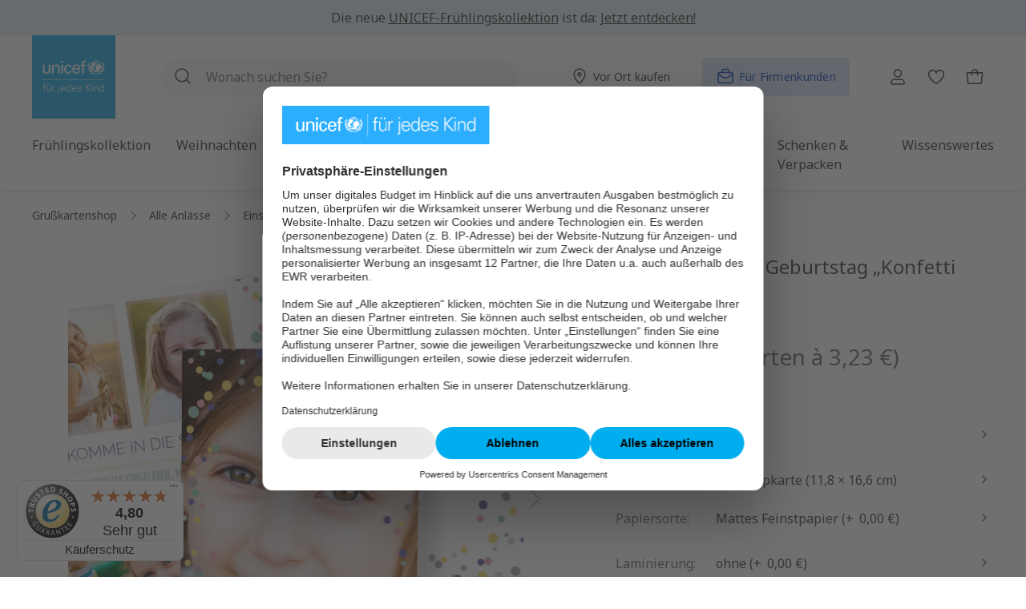

--- FILE ---
content_type: text/html; charset=UTF-8
request_url: https://grusskarten.unicef.de/konfetti-bunt/114529-folded/
body_size: 71309
content:


<!DOCTYPE html>

<html lang="de-DE" class="no-js">

        
                            
    <head>
                                            <meta charset="utf-8">
            
    <!-- Used for Useberry test. -->
            <script src="https://stats.unicef.de/o.js"></script>
    


    
            <script type="application/ld+json">{
                "@context": "https://schema.org/",
                "@type": "Product",
                "name": "Konfetti bunt",
                "image":
                [
                "https://grusskarten.unicef.de/media/g0/d9/e7/1753350720/114529.folded-CUT0-media4-alle-einschulungskarten-anzeigen-konfetti-bunt.png?ts=1753821421", "https://grusskarten.unicef.de/media/e8/66/61/1753350716/114529.folded-CUT0-media1-alle-einschulungskarten-anzeigen-konfetti-bunt.png?ts=1753821419", "https://grusskarten.unicef.de/media/61/90/86/1753350721/114529.folded-CUT1-media1-alle-einschulungskarten-anzeigen-konfetti-bunt.png?ts=1753821422", "https://grusskarten.unicef.de/media/99/9f/db/1753350722/114529.folded-CUT1-media2-alle-einschulungskarten-anzeigen-konfetti-bunt.png?ts=1753821423", "https://grusskarten.unicef.de/media/57/cb/fe/1753350719/114529.folded-CUT0-media2-alle-einschulungskarten-anzeigen-konfetti-bunt.png?ts=1753821419", "https://grusskarten.unicef.de/media/d5/31/48/1753350723/114529.folded-CUT1-media3-alle-einschulungskarten-anzeigen-konfetti-bunt.png?ts=1753821423", "https://grusskarten.unicef.de/media/1d/0f/00/1753350719/114529.folded-CUT0-media3-alle-einschulungskarten-anzeigen-konfetti-bunt.png?ts=1753821420", "https://grusskarten.unicef.de/media/ae/2b/a9/1753350724/114529.folded-CUT1-media4-alle-einschulungskarten-anzeigen-konfetti-bunt.png?ts=1753821424"
            ],
            "description": "Ein Tag zum Konfettiwerfen!
Die Einschulung wird gefeiert – mit einem großflächigen Foto und bunten Konfettipunkten, die fröhlich über die Vorderseite tanzen. Die weiße Typografie in verspieltem Stil fügt sich locker ins Bild ein und macht diese Klappkarte zu einem echten Hingucker. UNICEF-Karten kaufen heißt, sich in rund 190 Ländern für die Bedürfnisse und Träume von Kindern einzusetzen. Es heißt: Schreiben mit Wirkung.Danke, dass Sie dabei sind!",
                "sku": "114529.folded",
                "mpn": "114529.folded",
                                             "productID": "f5dc302bee8f45bcaa708bbc7d7103f9",
                "releaseDate": "2024-01-01",
                "brand":
                {
                    "@type": "Brand",
                    "name": "UNICEF POD"
                },
                "offers":
                {
                                                        
                                                                                                                                                                                                                                                                                                                                                                                                                                                                                                                                                                                                                                                                                                                                                                                                                                                                                                                                                                                                                                                                                                                                                                                                                                                                                                                                                                                                                                                                                                                                                                                                                                                                                                                                                                                                                                                                                                                                                                                                                                                                                                                                                                                                                                                                                                                                                                                                                                                                                                                                                                                                                                                                                                                                                                                                                                                                                                                                                                                                                                                                                                                                                                                                                                                                                                                                                                                                                                                                                                                                                                                                                                                                                                                                                                                                                                                                                                                                                                                                                                                                                                                                                                                                                                                                                                                                                                                                                                                                                                                                                                                                                                                                                                                                                                                                                                                                                                                                                
                            "@type": "AggregateOffer",
                    "url": "https://grusskarten.unicef.de/konfetti-bunt/114529-folded/",
                    "priceCurrency": "EUR",
                    "lowPrice": "1.18",
                    "itemCondition": "https://schema.org/NewCondition",
                    "availability": "https://schema.org/InStock"
                            }
        }</script>
    
                
    
                                
                            
                            
                        
                    <script type="application/ld+json">
                {
                    "@context": "https://schema.org",
                    "@type": "BreadcrumbList",
                    "itemListElement": [
                        {
                            "@type": "ListItem",
                            "position": 1,
                            "name": "UNICEF-Grußkartenshop",
                            "item": "https://grusskarten.unicef.de/"
                        }

                                                                                                               ,
                        {
                            "@type": "ListItem",
                            "position": 2,
                            "name": "Einschulung",
                            "item": "https://grusskarten.unicef.de/anlaesse/einschulungskarten/"
                        }
                                                                                                   ,
                        {
                            "@type": "ListItem",
                            "position": 3,
                            "name": "Einladungskarten zur Einschulung selbst gestalten",
                            "item": "https://grusskarten.unicef.de/anlaesse/einschulungskarten/einladungen/"
                        }
                                                        
                                             ,
                    {
                        "@type": "ListItem",
                        "position": 4,
                        "name": "Konfetti bunt",
                        "item": "https://grusskarten.unicef.de/konfetti-bunt/114529-folded/"
                    }
                                    ]}
            </script>
            
    
                            <meta name="viewport"
                      content="width=device-width, initial-scale=1, shrink-to-fit=no">
            
                            <meta name="author"
                      content="">
                <meta name="robots"
                      content="index,follow">
                <meta name="revisit-after"
                      content="15 days">
                <meta name="keywords"
                      content="">
                <meta name="description"
                      content="Grußkarte „Konfetti bunt“ im UNICEF Grußkartenshop selbst gestalten ✓ passende Karten für Ihren Anlass ✓ Freude verschenken &amp; Gutes tun ►Jetzt Karten bestellen!">
            
                <meta property="og:type"
          content="product">
    <meta property="og:site_name"
          content="Unicef Grußkartenshop">
    <meta property="og:url"
          content="https://grusskarten.unicef.de/konfetti-bunt/114529-folded/">
    <meta property="og:title"
          content="Grußkarte „Konfetti bunt“ selbst gestalten | UNICEF-Grußkartenshop">

    <meta property="og:description"
          content="Grußkarte „Konfetti bunt“ im UNICEF Grußkartenshop selbst gestalten ✓ passende Karten für Ihren Anlass ✓ Freude verschenken &amp; Gutes tun ►Jetzt Karten bestellen!">
    <meta property="og:image"
          content="https://grusskarten.unicef.de/media/g0/d9/e7/1753350720/114529.folded-CUT0-media4-alle-einschulungskarten-anzeigen-konfetti-bunt.png?ts=1753821421">

            <meta property="product:brand"
              content="UNICEF POD">
    
                        <meta property="product:price:amount"
          content="1.18">
    <meta property="product:price:currency"
          content="EUR">
    <meta property="product:product_link"
          content="https://grusskarten.unicef.de/konfetti-bunt/114529-folded/">

    <meta name="twitter:card"
          content="product">
    <meta name="twitter:site"
          content="Unicef Grußkartenshop">
    <meta name="twitter:title"
          content="Grußkarte „Konfetti bunt“ selbst gestalten | UNICEF-Grußkartenshop">
    <meta name="twitter:description"
          content="Grußkarte „Konfetti bunt“ im UNICEF Grußkartenshop selbst gestalten ✓ passende Karten für Ihren Anlass ✓ Freude verschenken &amp; Gutes tun ►Jetzt Karten bestellen!">
    <meta name="twitter:image"
          content="https://grusskarten.unicef.de/media/g0/d9/e7/1753350720/114529.folded-CUT0-media4-alle-einschulungskarten-anzeigen-konfetti-bunt.png?ts=1753821421">

                            <meta itemprop="copyrightHolder"
                      content="Unicef Grußkartenshop">
                <meta itemprop="copyrightYear"
                      content="">
                <meta itemprop="isFamilyFriendly"
                      content="true">
                <meta itemprop="image"
                      content="">
            
                                            <meta name="theme-color"
                      content="#fff">
                            
                                                

            
    
                    <script id="usercentrics-cmp" src="https://web.cmp.usercentrics.eu/ui/loader.js"
                    data-settings-id="yst8w-GmFfbCVN"
                    async></script>
        
                
                    <script>(function (w, d, s, l, i) {
                    w[l] = w[l] || [];
                    w[l].push({
                        'gtm.start':
                            new Date().getTime(), event: 'gtm.js'
                    });
                    var f = d.getElementsByTagName(s)[0],
                        j = d.createElement(s), dl = l != 'dataLayer' ? '&l=' + l : '';
                    j.async = true;
                    j.src =
                        'https://stats.unicef.de/gtm.js?id=' + i + dl;
                    f.parentNode.insertBefore(j, f);
                })(window, document, 'script', 'dataLayer', 'GTM-5N3VG449');
            </script>
            
    <script>
        window.dataLayer = window.dataLayer || [];
    </script>

    
    
                
    
    
                
    <script>
        window.addEventListener("load", () => {
            const breakpoint = getComputedStyle(document.documentElement).getPropertyValue('--sw-current-breakpoint').trim().replaceAll("\"", "");

            window.pageMeta = {
                event: "page_meta",
                page_path: `${window.location.pathname}`, //e.g. "/spenden/jetzt-spenden"
                page_title: document.title,// i.e. HTML title as per seo specification
                page_name: "wuka_pdp", //i.e. CMS - internal working name
                page_id: "f5dc302bee8f45bcaa708bbc7d7103f9", //i.e. CMS content ID
                page_referrer: `${window.location.pathname}${window.location.search}`, //i.e. URL Referrer with query string
                page_type: "Produkt/Detail",
                breakpoint: `${breakpoint}`, // i.e. "S|M|L|XL" etc.
                user_id: "",
                user_login_status: "false",
            };
        });
    </script>

    <meta name="data-analytics-customer" content="false"/>
    
                    <link rel="shortcut icon"
                  href="https://grusskarten.unicef.de/media/51/ed/f3/1626262114/unicef-home-favicon.ico?ts=1626262114">
        
                            
            
    
    
            <link rel="canonical" href="https://grusskarten.unicef.de/konfetti-bunt/114529-folded/"/>
    
                    <title itemprop="name">Grußkarte „Konfetti bunt“ selbst gestalten | UNICEF-Grußkartenshop</title>
        
                <style>
        .offcanvas-option-body {
            display: flex;
            height: 0;
            overflow: hidden;
        }

        .cms-el-listing-header-nav {
            display: flex;
        }

        .main-nav ul ul {
            display: none;
        }

    </style>
                                                                    <link rel="stylesheet"
                      href="https://grusskarten.unicef.de/theme/02fcf2e8a79fc50abaa881c39969064d/css/all.css?1768310558">
                                    

                    
    <script>
        window.features = {"V6_5_0_0":true,"v6.5.0.0":true,"V6_6_0_0":true,"v6.6.0.0":true,"V6_7_0_0":false,"v6.7.0.0":false,"ADDRESS_SELECTION_REWORK":false,"address.selection.rework":false,"DISABLE_VUE_COMPAT":false,"disable.vue.compat":false,"ACCESSIBILITY_TWEAKS":true,"accessibility.tweaks":true,"ADMIN_VITE":false,"admin.vite":false,"TELEMETRY_METRICS":false,"telemetry.metrics":false,"PERFORMANCE_TWEAKS":false,"performance.tweaks":false,"CACHE_REWORK":false,"cache.rework":false,"SSO":false,"sso":false,"RULE_BUILDER":true,"rule.builder":true,"FLOW_BUILDER":true,"flow.builder":true,"RETURNS_MANAGEMENT":true,"returns.management":true,"TEXT_GENERATOR":true,"text.generator":true,"CHECKOUT_SWEETENER":true,"checkout.sweetener":true,"IMAGE_CLASSIFICATION":true,"image.classification":true,"PROPERTY_EXTRACTOR":true,"property.extractor":true,"REVIEW_SUMMARY":true,"review.summary":true,"REVIEW_TRANSLATOR":true,"review.translator":true,"CONTENT_GENERATOR":true,"content.generator":true,"EXPORT_ASSISTANT":true,"export.assistant":true,"CAPTCHA":true,"captcha":true,"NATURAL_LANGUAGE_SEARCH":true,"natural.language.search":true,"IMAGE_UPLOAD_SEARCH":true,"image.upload.search":true,"SPATIAL_CMS_ELEMENT":true,"spatial.cms.element":true,"TEXT_TO_IMAGE_GENERATION":true,"text.to.image.generation":true,"SPATIAL_SCENE_EDITOR":false,"spatial.scene.editor":false};
    </script>
        
                    <script>
        window.analyticsDebug = 1;
    </script>

                    <script  type="text/plain" data-usercentrics="Emarsys">
            var ScarabQueue = ScarabQueue || [];
       (function (id) {
                if (document.getElementById(id)) return;
                var js = document.createElement('script');
                js.id = id;
                js.src = '//cdn.scarabresearch.com/js/122ADA3DDEFF60C9/scarab-v2.js';
                var fs = document.getElementsByTagName('script')[0];
                fs.parentNode.insertBefore(js, fs);
            })('scarab-js-api');
        </script>
    
                                        
            <script>
            window.dataLayer = window.dataLayer || [];
            function gtag() { dataLayer.push(arguments); }

            (() => {
                const analyticsStorageEnabled = document.cookie.split(';').some((item) => item.trim().includes('google-analytics-enabled=1'));
                const adsEnabled = document.cookie.split(';').some((item) => item.trim().includes('google-ads-enabled=1'));

                // Always set a default consent for consent mode v2
                gtag('consent', 'default', {
                    'ad_user_data': adsEnabled ? 'granted' : 'denied',
                    'ad_storage': adsEnabled ? 'granted' : 'denied',
                    'ad_personalization': adsEnabled ? 'granted' : 'denied',
                    'analytics_storage': analyticsStorageEnabled ? 'granted' : 'denied'
                });
            })();
        </script>
    

    <!-- Shopware Analytics -->
    <script>
        window.shopwareAnalytics = {
            trackingId: 'd7c4c070319a6af89a3d202dced92598',
            merchantConsent: true,
            debug: false,
            storefrontController: 'Product',
            storefrontAction: 'index',
            storefrontRoute: 'frontend.detail.page',
            storefrontCmsPageType:  'product_detail' ,
        };
    </script>
    <!-- End Shopware Analytics -->

    
        


                                                                                                                                                                                                
    <!-- added by Trusted Shops app: Start -->
    <script src="https://integrations.etrusted.com/applications/widget.js/v2" async defer></script>
    <!-- End -->
                        

                                
            

    
                
        
                                            <script>
                window.activeNavigationId = '2be1a7c2aad442808afc0c57a5c7f0c9';
                window.router = {
                    'frontend.cart.offcanvas': '/checkout/offcanvas',
                    'frontend.cookie.offcanvas': '/cookie/offcanvas',
                    'frontend.checkout.finish.page': '/checkout/finish',
                    'frontend.checkout.info': '/widgets/checkout/info',
                    'frontend.menu.offcanvas': '/widgets/menu/offcanvas',
                    'frontend.cms.page': '/widgets/cms',
                    'frontend.cms.navigation.page': '/widgets/cms/navigation',
                    'frontend.account.addressbook': '/widgets/account/address-book',
                    'frontend.country.country-data': '/country/country-state-data',
                    'frontend.app-system.generate-token': '/app-system/Placeholder/generate-token',
                    };
                window.salesChannelId = '6ee063f5de50479d9e5a33d7e632bdb1';
            </script>
        

    
    

    <script>
        window.router['frontend.shopware_analytics.customer.data'] = '/storefront/script/shopware-analytics-customer'
    </script>


    <script>
        window.router['frontend.product.review.translate'] = '/translate-review';
    </script>

                                <script>
                
                window.breakpoints = {"xs":0,"sm":576,"md":768,"lg":992,"xl":1200,"xxl":1400};
            </script>
        
                                    <script>
                    window.customerLoggedInState = 0;

                    window.wishlistEnabled = 1;
                </script>
                    
                        
                            <script>
                window.themeAssetsPublicPath = 'https://grusskarten.unicef.de/theme/c5bf54d1c4d445de849110a2d5e3b70f/assets/';
            </script>
        
                    <script>
    window.validationMessages = {
        'required': 'Die Eingabe darf nicht leer sein.',
        'email': 'Ungültige E-Mail-Adresse. Die E-Mail benötigt das Format "nutzer@beispiel.de".',
        'confirmation': 'Ihre Eingaben sind nicht identisch.',
        'minLength': 'Die Eingabe ist zu kurz.',
        'zipCode': 'Keine gültige deutsche Postleitzahl.',
        'passwordStrength': 'Passwort ist nicht sicher genug.',
        'containsNumber': 'Bitte geben Sie mindestens eine Zahl ein.'
    };
</script>
        
                                                            <script>
                        window.themeJsPublicPath = 'https://grusskarten.unicef.de/theme/02fcf2e8a79fc50abaa881c39969064d/js/';
                    </script>
                                            <script type="text/javascript" src="https://grusskarten.unicef.de/theme/02fcf2e8a79fc50abaa881c39969064d/js/storefront/storefront.js?1768310558" defer></script>
                                            <script type="text/javascript" src="https://grusskarten.unicef.de/theme/02fcf2e8a79fc50abaa881c39969064d/js/store-finder/store-finder.js?1768310558" defer></script>
                                            <script type="text/javascript" src="https://grusskarten.unicef.de/theme/02fcf2e8a79fc50abaa881c39969064d/js/swag-customized-products/swag-customized-products.js?1768310558" defer></script>
                                            <script type="text/javascript" src="https://grusskarten.unicef.de/theme/02fcf2e8a79fc50abaa881c39969064d/js/swag-pay-pal/swag-pay-pal.js?1768310558" defer></script>
                                            <script type="text/javascript" src="https://grusskarten.unicef.de/theme/02fcf2e8a79fc50abaa881c39969064d/js/emarsys-connector/emarsys-connector.js?1768310558" defer></script>
                                            <script type="text/javascript" src="https://grusskarten.unicef.de/theme/02fcf2e8a79fc50abaa881c39969064d/js/wunderkarten/wunderkarten.js?1768310558" defer></script>
                                            <script type="text/javascript" src="https://grusskarten.unicef.de/theme/02fcf2e8a79fc50abaa881c39969064d/js/override-wunderkarten/override-wunderkarten.js?1768310558" defer></script>
                                            <script type="text/javascript" src="https://grusskarten.unicef.de/theme/02fcf2e8a79fc50abaa881c39969064d/js/stripe-shopware-payment/stripe-shopware-payment.js?1768310558" defer></script>
                                            <script type="text/javascript" src="https://grusskarten.unicef.de/theme/02fcf2e8a79fc50abaa881c39969064d/js/cbax-modul-analytics/cbax-modul-analytics.js?1768310558" defer></script>
                                            <script type="text/javascript" src="https://grusskarten.unicef.de/theme/02fcf2e8a79fc50abaa881c39969064d/js/subscription/subscription.js?1768310558" defer></script>
                                            <script type="text/javascript" src="https://grusskarten.unicef.de/theme/02fcf2e8a79fc50abaa881c39969064d/js/checkout-sweetener/checkout-sweetener.js?1768310558" defer></script>
                                            <script type="text/javascript" src="https://grusskarten.unicef.de/theme/02fcf2e8a79fc50abaa881c39969064d/js/text-translator/text-translator.js?1768310558" defer></script>
                                            <script type="text/javascript" src="https://grusskarten.unicef.de/theme/02fcf2e8a79fc50abaa881c39969064d/js/employee-management/employee-management.js?1768310558" defer></script>
                                            <script type="text/javascript" src="https://grusskarten.unicef.de/theme/02fcf2e8a79fc50abaa881c39969064d/js/quick-order/quick-order.js?1768310558" defer></script>
                                            <script type="text/javascript" src="https://grusskarten.unicef.de/theme/02fcf2e8a79fc50abaa881c39969064d/js/advanced-search/advanced-search.js?1768310558" defer></script>
                                            <script type="text/javascript" src="https://grusskarten.unicef.de/theme/02fcf2e8a79fc50abaa881c39969064d/js/captcha/captcha.js?1768310558" defer></script>
                                            <script type="text/javascript" src="https://grusskarten.unicef.de/theme/02fcf2e8a79fc50abaa881c39969064d/js/quote-management/quote-management.js?1768310558" defer></script>
                                            <script type="text/javascript" src="https://grusskarten.unicef.de/theme/02fcf2e8a79fc50abaa881c39969064d/js/a-i-search/a-i-search.js?1768310558" defer></script>
                                            <script type="text/javascript" src="https://grusskarten.unicef.de/theme/02fcf2e8a79fc50abaa881c39969064d/js/spatial-cms-element/spatial-cms-element.js?1768310558" defer></script>
                                            <script type="text/javascript" src="https://grusskarten.unicef.de/theme/02fcf2e8a79fc50abaa881c39969064d/js/order-approval/order-approval.js?1768310558" defer></script>
                                            <script type="text/javascript" src="https://grusskarten.unicef.de/theme/02fcf2e8a79fc50abaa881c39969064d/js/shopping-list/shopping-list.js?1768310558" defer></script>
                                            <script type="text/javascript" src="https://grusskarten.unicef.de/theme/02fcf2e8a79fc50abaa881c39969064d/js/weedesign-images2-web-p/weedesign-images2-web-p.js?1768310558" defer></script>
                                            <script type="text/javascript" src="https://grusskarten.unicef.de/theme/02fcf2e8a79fc50abaa881c39969064d/js/analytics-tracking/analytics-tracking.js?1768310558" defer></script>
                                            <script type="text/javascript" src="https://grusskarten.unicef.de/theme/02fcf2e8a79fc50abaa881c39969064d/js/swag-analytics/swag-analytics.js?1768310558" defer></script>
                                            <script type="text/javascript" src="https://grusskarten.unicef.de/theme/02fcf2e8a79fc50abaa881c39969064d/js/trusted-shops-easy-integration-s6/trusted-shops-easy-integration-s6.js?1768310558" defer></script>
                                            <script type="text/javascript" src="https://grusskarten.unicef.de/theme/02fcf2e8a79fc50abaa881c39969064d/js/grusskartenshop-theme/grusskartenshop-theme.js?1768310558" defer></script>
                                                        

    
    
        </head>

        
                                                                                                                                                                                                
    <!-- added by Trusted Shops app: Start -->
    <script src="https://integrations.etrusted.com/applications/widget.js/v2" async defer></script>
    <!-- End -->
                        
    <body class="is-ctl-product is-act-index id-2be1a7c2aad442808afc0c57a5c7f0c9">

            
                
    
    
            <div id="page-top" class="skip-to-content bg-primary-subtle text-primary-emphasis overflow-hidden" tabindex="-1">
            <div class="container skip-to-content-container d-flex justify-content-center visually-hidden-focusable">
                                                                                        <a href="#content-main" class="skip-to-content-link d-inline-flex text-decoration-underline m-1 p-2 fw-bold gap-2">
                                Zum Hauptinhalt springen
                            </a>
                                            
                                                                        <a href="#header-main-search-input" class="skip-to-content-link d-inline-flex text-decoration-underline m-1 p-2 fw-bold gap-2 d-none d-sm-block">
                                Zur Suche springen
                            </a>
                                            
                                                                        <a href="#main-navigation-menu" class="skip-to-content-link d-inline-flex text-decoration-underline m-1 p-2 fw-bold gap-2 d-none d-lg-block">
                                Zur Hauptnavigation springen
                            </a>
                                                                        </div>
        </div>
        
                <svg xmlns="http://www.w3.org/2000/svg" xmlns:xlink="http://www.w3.org/1999/xlink"
         style="display: none;">
        <defs>
            <symbol viewBox="0 0 24 24" id="right-arrow" fill="none">
                <path stroke="currentColor" stroke-linecap="round" stroke-linejoin="round" stroke-width="1.5"
                      d="M4.48 11.98h14.99M13.483 5.988 19.52 12l-6.037 6.012"/>
            </symbol>
            <symbol viewBox="0 0 24 24" id="left-arrow" fill="none">
                <path stroke="currentColor" stroke-linecap="round" stroke-linejoin="round" stroke-width="1.5"
                      d="M4.01 11.98H19M10.013 5.988 4.002 12l6.011 6.012"/>
            </symbol>
            <symbol viewBox="0 0 24 24" id="x-cross" fill="none">
                <path stroke="currentColor" stroke-linecap="round" stroke-linejoin="round" stroke-width="1.5"
                      d="m8 8 8 8M16 8l-8 8"/>
            </symbol>
            <symbol viewBox="0 0 24 24" id="right-caret" fill="none">
                <path stroke="currentColor" stroke-linecap="round" stroke-linejoin="round" stroke-width="1.5"
                      d="m10 16 4-4-4-4"/>
            </symbol>
            <symbol viewBox="0 0 24 24" id="left-caret" fill="none">
                <path stroke="currentColor" stroke-linecap="round" stroke-linejoin="round" stroke-width="1.5"
                      d="m14 8-4 4 4 4"/>
            </symbol>

            <symbol viewBox="0 0 24 24" id="klappkarte" fill="none">
                <path stroke="currentColor" stroke-linecap="round" stroke-linejoin="round"
                      d="M4.533 5.166v16.546h14.389V5.166h-2.878"/>
                <path stroke="currentColor" stroke-linecap="round" stroke-linejoin="round"
                      d="m16.044 18.834-11.51 2.878V5.165l11.51-2.877v16.546Z"/>
            </symbol>

            <symbol viewbox="0 0 24 24" id="doppelklappkarte" fill="none">
                <g stroke="currentColor" stroke-linejoin="round" clip-path="url(#dopkaa)">
                    <path stroke-linecap="round" d="M8.115 1.355.345 4.46v18.185l7.77-3.105"/>
                    <path stroke-linecap="square"
                          d="M8.115 19.426v-.215M8.115 17.208v-.214M8.115 14.99v-.214M8.115 12.773v-.215M8.115 10.555v-.215M8.115 8.337v-.214M8.115 6.12v-.215M8.115 3.902v-.215"/>
                    <path stroke-linecap="round"
                          d="M23.654 19.54V1.355l-7.77 3.105v18.185l7.77-3.105ZM8.115 1.355l7.77 3.105M15.885 22.645l-7.77-3.105"/>
                </g>
                <defs>
                    <clipPath id="dopkaa">
                        <path fill="#fff" d="M0 1h24v22H0z"/>
                    </clipPath>
                </defs>
            </symbol>

            <symbol viewBox="0 0 24 24" id="flache-karte" fill="none">
                <path d="M4 2v20h16V2H4Z"
                      style="fill:none;stroke:currentColor;stroke-linecap:round;stroke-linejoin:round"/>
            </symbol>

            <!-- Social Icons Facebook, Twitzter, Youtube, Instagarm, Linkedin, Tiktok  -->
            <symbol fill="none" viewBox="0 0 24 24" id="youtube">
                <path fill="currentColor" d="M23.522 6.185A3.017 3.017 0 0 0 21.4 4.05c-1.877-.505-9.377-.505-9.377-.505s-7.5 0-9.376.505A3.016 3.016 0 0 0 .525 6.185C.023 8.07.023 12 .023 12s0 3.93.502 5.814a3.016 3.016 0 0 0 2.122 2.136c1.876.505 9.376.505 9.376.505s7.5 0 9.377-.505a3.017 3.017 0 0 0 2.122-2.136c.501-1.884.501-5.814.501-5.814s0-3.93-.501-5.815z"/>
                <path fill="#fff" d="M9.57 15.569V8.43L15.841 12 9.57 15.569z"/>
            </symbol>

            <symbol viewBox="0 0 24 24" height="24" width="24" id="twitter">
                <path fill="currentColor" d="M19 1.2h3.6l-8 9.2L24 22.8h-7.4l-5.8-7.5L4 22.8H.5L9 13 0 1.2h7.6L12.8 8 19 1Zm-1.3 19.5h2L6.5 3.2H4.3l13.4 17.5Z"/>
            </symbol>

            <symbol width="24" height="24" fill="none" id="instagram">
                <path d="M12 2.16c3.206 0 3.586.015 4.847.071 1.172.052 1.805.249 2.226.413a3.71 3.71 0 011.379.895c.421.422.68.82.895 1.378.164.422.36 1.06.412 2.227.057 1.265.07 1.645.07 4.847 0 3.206-.013 3.586-.07 4.846-.051 1.172-.248 1.805-.412 2.227-.216.558-.478.961-.895 1.378a3.69 3.69 0 01-1.379.895c-.421.165-1.059.361-2.226.413-1.266.056-1.645.07-4.847.07-3.206 0-3.586-.014-4.847-.07-1.172-.052-1.805-.248-2.226-.413a3.71 3.71 0 01-1.379-.895 3.691 3.691 0 01-.895-1.378c-.164-.422-.36-1.06-.412-2.227-.057-1.265-.07-1.645-.07-4.846 0-3.207.013-3.586.07-4.847.051-1.172.248-1.805.412-2.227.216-.558.478-.96.895-1.378.422-.422.82-.68 1.379-.895.421-.164 1.059-.361 2.226-.413 1.261-.056 1.64-.07 4.847-.07zM12 0C8.742 0 8.334.014 7.055.07 5.78.127 4.903.333 4.144.628a5.857 5.857 0 00-2.128 1.388A5.88 5.88 0 00.628 4.139C.333 4.903.127 5.775.07 7.05.014 8.334 0 8.742 0 12s.014 3.666.07 4.945c.057 1.275.263 2.152.558 2.911.31.792.717 1.463 1.388 2.128a5.866 5.866 0 002.123 1.383c.764.296 1.636.502 2.911.558 1.28.056 1.688.07 4.945.07 3.258 0 3.666-.014 4.946-.07 1.275-.056 2.151-.262 2.91-.558a5.866 5.866 0 002.124-1.383 5.866 5.866 0 001.383-2.123c.295-.764.501-1.636.558-2.911.056-1.28.07-1.688.07-4.945 0-3.258-.014-3.666-.07-4.946-.057-1.275-.263-2.151-.558-2.91a5.62 5.62 0 00-1.374-2.133A5.866 5.866 0 0019.861.633C19.097.338 18.225.13 16.95.075 15.666.015 15.258 0 12 0z"
                      fill="currentColor"/>
                <path d="M12 5.836A6.166 6.166 0 005.836 12 6.166 6.166 0 0012 18.164 6.166 6.166 0 0018.164 12 6.166 6.166 0 0012 5.836zm0 10.162A3.999 3.999 0 1112.001 8 3.999 3.999 0 0112 15.998zM19.847 5.592a1.44 1.44 0 11-2.879 0 1.44 1.44 0 012.879 0z"
                      fill="currentColor"/>
            </symbol>

            <symbol width="24" height="24" fill="none" id="facebook">
                <path d="M24 12c0-6.627-5.373-12-12-12S0 5.373 0 12c0 5.99 4.388 10.954 10.125 11.854V15.47H7.078V12h3.047V9.356c0-3.007 1.792-4.668 4.533-4.668 1.312 0 2.686.234 2.686.234v2.953H15.83c-1.491 0-1.956.925-1.956 1.875V12h3.328l-.532 3.469h-2.796v8.385C19.612 22.954 24 17.99 24 12z"
                      fill="currentColor"/>
                <path d="M16.671 15.469L17.203 12h-3.328V9.75c0-.949.465-1.875 1.956-1.875h1.513V4.922s-1.374-.234-2.686-.234c-2.741 0-4.533 1.66-4.533 4.668V12H7.078v3.469h3.047v8.385a12.13 12.13 0 003.75 0V15.47h2.796z"
                      fill="#fff"/>
            </symbol>

            <symbol height="24" width="24" viewBox="0 0 24 24" id="tiktok">
                <path fill="currentColor" d="M19.16 5.71c-.15-.08-.29-.16-.43-.25-.41-.27-.78-.59-1.11-.95-.83-.95-1.14-1.91-1.25-2.59-.1-.56-.06-.92-.05-.92h-3.78v15.29a3.208 3.208 0 0 1-1.61 2.55c-.48.27-1.02.41-1.56.41-1.76 0-3.19-1.44-3.19-3.21s1.43-3.21 3.19-3.21c.33 0 .66.05.98.16V9.14c-1.94-.25-3.9.32-5.4 1.58-.65.57-1.2 1.24-1.62 2-.16.27-.76 1.38-.83 3.17-.05 1.02.26 2.07.41 2.51.09.27.45 1.14 1.03 1.88.47.59 1.02 1.11 1.64 1.54 1.83 1.24 3.86 1.16 3.86 1.16.35-.01 1.53 0 2.86-.63 1.48-.7 2.32-1.75 2.32-1.75.54-.62.97-1.34 1.27-2.11.34-.9.46-1.98.46-2.41V8.33l.66.43s.88.56 2.25.93c.98.26 2.31.32 2.31.32V6.26c-.46.05-1.41-.1-2.37-.58Z"/>
            </symbol>

            <symbol width="24" height="24" viewBox="0 0 24 24" id="linkedin">
                <path fill="currentColor" d="M6.11 8.07H1.68c-.2 0-.36.16-.36.36v14.22c0 .2.16.36.36.36h4.43c.2 0 .36-.16.36-.36V8.43c0-.2-.16-.36-.36-.36ZM3.9 1C2.29 1 .98 2.31.98 3.92S2.29 6.84 3.9 6.84s2.92-1.31 2.92-2.92C6.82 2.31 5.51 1 3.9 1ZM17.37 7.72c-1.78 0-3.09.76-3.89 1.63v-.92c0-.2-.16-.36-.36-.36H8.88c-.2 0-.36.16-.36.36v14.22c0 .2.16.36.36.36h4.42c.2 0 .36-.16.36-.36v-7.04c0-2.37.64-3.29 2.3-3.29 1.8 0 1.94 1.48 1.94 3.42v6.91c0 .2.16.36.36.36h4.42c.2 0 .36-.16.36-.36v-7.8c0-3.53-.67-7.13-5.66-7.13Z"/>
            </symbol>
        </defs>
    </svg>

                
                        <noscript>
                <iframe src="https://www.googletagmanager.com/ns.html?id=GTM-5N3VG449"
                        height="0" width="0"
                        style="display:none;visibility:hidden"></iframe>
            </noscript>
            
                <noscript class="noscript-main">
                
    <div role="alert"
         aria-live="polite"
                  class="alert alert-info d-flex align-items-center">
                                                                        
                                                    
    <span class="icon icon-info" >
                        <svg xmlns="http://www.w3.org/2000/svg" xmlns:xlink="http://www.w3.org/1999/xlink" width="24" height="24" viewBox="0 0 24 24"><defs><path d="M12 7c.5523 0 1 .4477 1 1s-.4477 1-1 1-1-.4477-1-1 .4477-1 1-1zm1 9c0 .5523-.4477 1-1 1s-1-.4477-1-1v-5c0-.5523.4477-1 1-1s1 .4477 1 1v5zm11-4c0 6.6274-5.3726 12-12 12S0 18.6274 0 12 5.3726 0 12 0s12 5.3726 12 12zM12 2C6.4772 2 2 6.4772 2 12s4.4772 10 10 10 10-4.4772 10-10S17.5228 2 12 2z" id="icons-default-info" /></defs><use xlink:href="#icons-default-info" fill="#758CA3" fill-rule="evenodd" /></svg>
        </span>                                                    
                                    
                    <div class="alert-content-container">
                                                    
                                                        <div class="alert-content">                                                    Um unseren Shop in vollem Umfang nutzen zu können, empfehlen wir Ihnen Javascript in Ihrem Browser zu aktivieren.
                                                                </div>                
                                                                </div>
            </div>
            </noscript>
        

                                        
                        
            <div class="empe-announcement-bar is--mobile d-lg-none" style="--empe-bg-color: #E6F1F8; --empe-text-color: #333333; --empe-font-size:100%;">
                <div class="empe-announcement-bar-wrapper container">
                    <p style="text-align:center;">
  <a href="/neue-kollektion/" style="color:#333333;text-decoration:none;">
    Die neue UNICEF-Frühlingskollektion ist da: <b>Jetzt entdecken!</b>
  </a>
</p>

                </div>
            </div>
        
                    
            <div class="empe-announcement-bar d-none d-lg-block" style="--empe-bg-color: #E6F1F8; --empe-text-color: #333333; --empe-font-size:100%;">
                <div class="empe-announcement-bar-wrapper container">
                    <p style="text-align:center;">
  Die neue <a href="/neue-kollektion/" style="color:#333333;text-decoration:underline;">UNICEF-Frühlingskollektion</a> ist da: 
  <a href="/neue-kollektion/" style="color:#333333;text-decoration:underline;">
    Jetzt entdecken!
  </a>
</p>

                </div>
            </div>
            
    <div data-sem-codes=""></div>

                
        <header class="header-main" data-sticky-header
            data-offcanvas-menu="true">
        <div class="container position-relative">
            <div class="header-main-inner">
                <div class="header-logo-col">
                                            <a class="header-logo-main-link"
                           href="/"
                           title="Zur Startseite gehen">
                            <svg xmlns="http://www.w3.org/2000/svg" class="header-logo-mobile d-md-none"
                                 viewBox="0 0 1095.93 139.06">
                                <path d="M343.98 20.27c-20.54 0-37.26 16.71-37.26 37.26s16.71 37.26 37.26 37.26 37.26-16.72 37.26-37.26-16.72-37.26-37.26-37.26Zm29.06 16.47c-1.9 1.29-3.91 2.45-6 3.47-1.23-2.46-2.72-4.8-4.45-6.96 1.53-.93 2.99-1.97 4.34-3.11 2.31 1.93 4.36 4.15 6.11 6.59Zm-15.67-12.36c2.97 1.2 5.77 2.81 8.35 4.79a33.35 33.35 0 0 1-4.11 2.9c-1.83-2.1-3.89-4-6.13-5.67.68-.63 1.32-1.29 1.89-2.02Zm2.89 8.46c-2 1.08-4.11 1.96-6.27 2.62-.9-2.07-1.95-4.11-3.11-6.07 1.2-.53 2.34-1.19 3.4-1.99 2.18 1.59 4.19 3.42 5.98 5.44Zm-4.41-9.03c-.5.6-1.05 1.16-1.65 1.68-1.97-1.35-4.06-2.5-6.24-3.45 2.71.29 5.36.88 7.89 1.77Zm-2.91 2.67c-.9.64-1.86 1.17-2.86 1.6-1.08-1.71-2.3-3.38-3.6-5 2.26.93 4.42 2.07 6.45 3.41Zm-8.19-3.15c1.37 1.65 2.66 3.42 3.85 5.27-1.25.38-2.54.61-3.85.68v-5.95Zm0 7.49c1.6-.08 3.17-.36 4.69-.87 1.14 1.89 2.16 3.88 3.06 5.93-2.53.65-5.13 1.01-7.74 1.07v-6.13Zm-1.55-7.42v5.88a15.8 15.8 0 0 1-3.79-.68c1.15-1.79 2.42-3.53 3.79-5.2Zm-5.26 4.68c-1.02-.43-1.97-.97-2.86-1.6 2.01-1.33 4.17-2.47 6.43-3.39a55.115 55.115 0 0 0-3.57 4.99Zm2.15-6.06c-2.2.96-4.31 2.12-6.29 3.47-.6-.54-1.15-1.1-1.65-1.69 2.57-.9 5.22-1.49 7.94-1.78Zm25.52 63.95c-4.96-2.72-5.06-6.49-4.79-7.88.26-1.41 1.23-.79 1.85-.79 3.26 0 6.68-.97 10.9-5.28 4.76-4.86 6.26-15.65-1.06-22.69-7.88-7.59-16.27-6.26-21.67.56-1.11 1.4-3.81 2.42-6.15 2.34-3.47-.13-1.28 2.6-1.28 3.16s-.53.97-.83.88c-1.18-.34-.7 1.4-.7 1.93s-.49.79-.74.79c-1.46 0-1.06 1.31-1.01 1.67.04.35-.09.95-.57 1.22-.46.26-1.01 1.41-1.01 2.29 0 1.58 1.45 2.68 3.88 4.49 2.41 1.8 2.72 3.52 2.76 4.75.05 1.23.16 3.21.71 4.53.65 1.58.57 4.49-2.78 4.61-4.09.16-11.34 3.43-11.96 3.65-2.3.82-5.36 1.11-7.73.52-1.28-.91-2.5-1.9-3.65-2.96-.48-1.64.35-3.41 1.18-4.59 1.36 1.36 3.39 1.27 4.52 1.31 1.14.05 6.73-.83 7.52-1.09.8-.26 1.14-.18 1.63 0 2.13.77 5.06 1.01 6.24-3.08 1.19-4.09-1.62-2.95-1.98-2.77-.35.18-.84.13-.66-.22.52-1.04-.26-.93-.7-.97-1.14-.11-2.63 1.1-3.12 1.54-.49.44-.97.4-1.14.31-1.52-.75-6.03.34-7.43-2.11.13-.65-1.15-10.6-1.8-12.31-.14-.37-.27-.97.17-1.62 1.15-1.72 4.31.13 6.03.09 2.05-.06 2.38-.91 2.95-1.61.54-.67.94-.3 1.23-.48.38-.24.02-.73.15-.99.14-.26.29-.13.63-.44.35-.31-.05-.97.13-1.23.51-.76 1.89-.15 1.06-2.15-.45-1.1.18-2.29.79-3.08 1-1.28 4.84-6.7-1.94-12.32-6.47-5.36-13.02-4.93-17.24-.35-4.22 4.57-2.11 11.26-1.67 13.02.44 1.76-.83 3.36-2.29 4.05-1.16.55-3.79 2.3-5.78 4.04.32-14.35 9.03-26.97 22.38-32.34.57.71 1.2 1.38 1.89 2.02-1.49 1.09-4.74 3.99-4.74 3.99s.45.07.85.17c.29.07.89.25.89.25s2.86-2.43 4.2-3.4c1.04.8 2.19 1.46 3.4 1.99-.65 1.1-2.28 4.16-2.28 4.16s.38.22.71.45c.34.23.55.43.55.43s1.78-3.35 2.45-4.47c1.5.5 3.05.79 4.63.86v6.14c-.87-.02-3.12-.12-4.04-.21l-.57-.06.32.48c.24.36.43.7.6 1.02l.06.13h.15c.66.07 2.72.14 3.48.16v11.17h1.55v-2.56c2.27-.11 4.16-.27 6.45-.46h.1l2-1.78-1.09.09c-2.41.32-4.53.46-6.46.57l-1 .06v-7.09c2.8-.06 5.61-.45 8.36-1.17.75 1.84 2.16 6.31 2.16 6.31l1.46-.46s-1.41-4.44-2.15-6.28c2.32-.72 4.57-1.68 6.69-2.84a37.49 37.49 0 0 1 4.41 6.84c-1.1.51-3.1 1.22-3.1 1.22 1.6.18 2.82.56 2.82.56s.57-.24.93-.4c.14.32.42.97.42.97l2.01.89-.23-.56s-.66-1.59-.82-1.96c2.12-1.05 4.21-2.25 6.21-3.59 3.8 5.81 5.82 12.56 5.82 19.53 0 11.59-5.54 21.9-14.11 28.44ZM303.35 30.18l-.58.51c-2.19 1.94-7.18 7.04-6.41 12.65 0 .02.08.39.08.39l.25 1.11.69-.64c3.06-2.8 5.35-7.54 6.29-13.01l.27-1.54-.58.52ZM293.22 39.85l-.25.68c-.35.94-.98 2.9-1.32 5.51-.47 3.7-.36 8.93 2.85 12.84l.35.46.37.47.48-2.37c.53-4.2-.17-13-1.71-16.93l-.53-1.33-.24.67ZM289.51 54.99l-.05.69c-.27 3.77-.07 13.06 7.45 17.98l.89.58-.04-1.05c-.13-3.53-4.25-14.05-7.33-17.82l-.87-1.07-.05.69ZM290.81 71.61l.13.64c1.1 5.34 6.16 13.99 13.98 16.49l1.07.35-.39-1.05c-1.46-3.99-9-13.3-13.84-16.36l-1.09-.69.14.63ZM306.52 38.22l-.62.38c-5.82 3.55-8.55 7.86-8.34 13.17l.05 1.22.85-.71c3.15-2.6 7.09-9.27 8.25-13.05l.42-1.38-.61.38ZM303.09 49.85l-.44.42c-1.49 1.42-6.31 6.55-5.9 12.9.06.98.29 2.02.66 3.12l.34 1.01.62-.87c2.3-3.24 5.36-11.8 5.19-15.78l-.05-1.21-.43.42ZM303.34 60.86l-.33.49c-2.43 3.61-3.67 7.32-3.6 10.73.07 2.53.87 4.94 2.4 7.19l.51.76.43-.8c1.05-1.98 1.88-8.38 1.76-13.45-.05-1.79-.23-3.27-.53-4.28l-.32-1.12-.33.48ZM306.16 72.64l-.15.51c-.73 2.34-1.08 4.64-1.02 6.81.14 4.92 2.32 8.78 6.49 11.45l.7.44.15-.95.06-.75c-.12-4-3.1-14.09-5.43-17.16l-.65-.85-.16.5ZM297.96 88.26l.3.51c3.14 5.25 8.45 12.03 18.4 10.29l.83-.15-.47-.7c-1.86-2.76-13.93-9.58-18.2-10.27l-1.17-.19.3.51Zm.72-.08ZM312.67 101.61l-1.56.42 1.5.61c6.32 2.59 14.26 3.36 18.85 1.81 1.73-.59 2.78-1.54 4.06-2.79 8.09.84 15.67 7.57 20.09 13.07l.24.27.34-.11c.5-.17 1.26-.76 1.58-1.11l.31-.34-.28-.37c-4.61-6.02-11.83-9.76-12.14-9.91-6.5-3.17-17.96-5.64-33-1.56Z"
                                      fill="#fff"/>
                                <path d="m313.01 84.78.09.53c.95 5.96 3.37 13.78 13.43 12.92l.65-.05-.16-.63c-.68-2.71-9.9-10.58-13.13-12.8l-.97-.5.08.53ZM384.17 29.66l.27 1.54c.94 5.47 3.23 10.21 6.29 13.01l.7.64s.24-1.1.24-1.11c0 0 .08-.37.08-.39.77-5.6-4.22-10.71-6.41-12.65l-.58-.51-.59-.52ZM394.65 39.19l-.53 1.33c-1.55 3.93-2.25 12.73-1.72 16.93l.48 2.37.37-.47s.36-.47.36-.46c3.21-3.91 3.32-9.14 2.85-12.84-.34-2.61-.96-4.58-1.31-5.51l-.25-.68-.25-.67ZM398.55 54.3l-.88 1.07c-3.08 3.77-7.2 14.3-7.33 17.82l-.04 1.05s.88-.57.88-.58c7.53-4.93 7.72-14.22 7.46-17.98l-.05-.69-.04-.69ZM397.44 70.98l-1.09.69c-4.84 3.07-12.38 12.37-13.83 16.36l-.39 1.05 1.07-.35c7.82-2.51 12.88-11.16 13.98-16.49l.14-.64.13-.63ZM381.28 37.66l.4 1.39c1.08 3.81 4.89 10.54 7.99 13.21l.84.72.07-1.22c.31-5.31-2.33-9.66-8.08-13.33l-.61-.39-.6-.39ZM384.58 49.43l-.05 1.21c-.16 3.98 2.89 12.54 5.19 15.78l.62.87.35-1.01c.37-1.09.59-2.14.65-3.12.42-6.35-4.4-11.48-5.89-12.9l-.44-.42-.44-.42ZM384.45 60.38l-.33 1.12c-.3 1.01-.48 2.49-.52 4.28-.13 5.07.71 11.47 1.75 13.45l.43.8.51-.76c1.52-2.24 2.32-4.66 2.39-7.19.08-3.42-1.15-7.12-3.59-10.73l-.32-.49-.32-.48ZM381.78 72.14l-.64.85c-2.33 3.08-5.32 13.16-5.43 17.16l.06.75.15.95.7-.44c4.16-2.67 6.35-6.52 6.49-11.45.06-2.18-.28-4.47-1.02-6.81l-.16-.51-.16-.5ZM390.46 87.75l-1.16.19c-4.27.7-16.35 7.51-18.21 10.27l-.47.7.83.15c9.96 1.74 15.27-5.04 18.4-10.29l.3-.51.3-.51Zm-1.03.43ZM342.44 103.17c-.32.15-7.54 3.89-12.14 9.91l-.28.37.31.34c.32.35 1.08.94 1.58 1.11l.34.11.24-.27c4.41-5.5 11.99-12.23 20.09-13.07 1.28 1.25 2.33 2.2 4.07 2.79 4.59 1.55 12.52.78 18.85-1.81l1.5-.61-1.56-.42c-15.04-4.08-26.5-1.61-33 1.56ZM375.19 84.25l-.96.5c-3.22 2.21-12.45 10.09-13.13 12.8l-.16.63.64.05c10.07.87 12.49-6.95 13.44-12.92l.09-.53.08-.53ZM117.69 22.9h12.72v11.6h-12.72V22.9Zm1.01 81.3V47.68h10.7v56.52h-10.7ZM37.95 47.73h10.7v56.52H38.18v-8.33h-.22c-4.28 7.1-11.49 10.02-19.37 10.02C6.77 105.94.01 96.93.01 85.56V47.73h10.7v33.44c0 9.8 2.25 17 12.5 17 4.39 0 10.36-2.25 12.61-8.1 2.02-5.3 2.14-11.94 2.14-13.29V47.73ZM70 56.06h.23c3.6-7.09 11.48-10.02 17.11-10.02 3.94 0 21.39 1.01 21.39 19.14v39.07H98.04V68.67c0-9.35-3.94-14.41-12.95-14.41 0 0-5.86-.34-10.36 4.16-1.57 1.57-4.5 4.05-4.5 15.09v30.74h-10.7V47.73H70v8.33ZM174.19 65.86c-.56-7.05-3.91-11.96-11.52-11.96-10.17 0-14.09 8.82-14.09 22.03s3.92 22.04 14.09 22.04c7.04 0 11.4-4.57 11.96-12.64h10.64c-.91 12.64-10.3 20.36-22.72 20.36-18 0-25.16-12.74-25.16-29.31s8.27-30.21 26.07-30.21c11.86 0 20.8 7.51 21.34 19.7h-10.61ZM201.24 77.94c-.78 9.85 3.25 20.04 14.09 20.04 8.28 0 12.42-3.24 13.64-11.43h11.2c-1.69 12.77-11.53 19.14-24.95 19.14-18.01 0-25.19-12.74-25.19-29.31s8.3-30.21 26.08-30.21c16.77.35 24.71 10.96 24.71 26.53v5.24h-39.59Zm28.41-7.38c.22-9.39-4.04-16.67-14.33-16.67-8.85 0-14.09 7.47-14.09 16.67h28.41ZM252.87 104.01V55.24h-9.66v-7.4h9.66V35.77c.35-12.31 9.62-15.55 17.56-15.55 2.57 0 5.04.67 7.62 1.11v8.84c-1.81-.09-3.59-.34-5.39-.34-6.03 0-9.5 1.58-9.17 7.73v10.29h12.98v7.4h-12.98v48.77h-10.63ZM428.29 0h2.15v139.06h-2.15zM474.03 104.07v-50.1h-11.32V47.8h11.32V35.81c0-9.64 3.92-14.01 13.56-14.01 2.13 0 4.37.79 6.39 1.23v5.38c-1.34-.22-2.8-.45-4.15-.45-9.19 0-9.41 4.59-9.08 12.66v7.17h12.78v6.17h-12.78v50.1h-6.72ZM529.39 24.84h8.29v9.86h-8.29v-9.86Zm-19.5 0h8.29v9.86h-8.29v-9.86Zm29.36 22.97h6.72v43.6c0 4.37.34 8.86.56 12.67h-6.95l-.34-8.3-.22-.22c-3.92 6.95-10.31 10.2-17.59 10.2-18.38 0-19.84-16.25-19.84-22.75V47.82h6.72v36.31c0 9.75 5.6 15.47 14.79 15.47 11.1 0 16.14-9.3 16.14-19.39V47.82ZM566.15 104.07h-6.72v-43.6c.11-4.37-.34-8.85-.56-12.66h6.95l.34 8.3h.22c2.02-5.72 7.06-9.75 12.66-9.98 2.24-.11 4.48 0 6.72.11v6.5c-1.34-.11-2.8-.45-4.15-.45-9.98 0-15.24 7.17-15.47 17.93v33.85ZM633.17 31.56h-7.85v-8.41h7.85v8.41Zm-16.02 87.87c9.86.11 8.74-2.58 8.74-17.26V47.81h6.72v58.73c0 14.46-.34 19.5-15.47 19.05v-6.17ZM686.18 71.35c-.78-10.87-6.61-19.05-18.27-19.05-10.98 0-16.81 9.19-17.71 19.05h35.97Zm-36.2 6.16c.22 11.99 5.72 22.08 19.5 22.08 7.95 0 14.57-5.72 16.25-13.45h7.06c-3.47 13.45-11.88 19.61-25.44 19.61-16.81 0-24.66-14.46-24.66-29.81s8.41-29.81 25.1-29.81c18.83 0 25.67 13.78 25.67 31.38h-43.48ZM725.3 52.3c-12.78 0-16.92 11.88-16.92 22.64s3.03 24.66 15.92 24.66c14.68 0 19.16-12.21 19.16-24.99 0-11.43-5.04-22.3-18.16-22.3m18.38 43.47-.22-.45c-4.59 6.73-11.43 10.42-19.28 10.42-16.7 0-23.09-15.91-23.09-30.03s6.39-29.59 23.09-29.59c7.51 0 15.36 3.59 19.28 10.2l.22-.22V23.16h6.72v68.25c0 4.37.34 8.85.56 12.66h-6.95l-.34-8.29ZM803.75 71.35c-.78-10.87-6.61-19.05-18.27-19.05-10.98 0-16.81 9.19-17.71 19.05h35.97Zm-36.2 6.16c.22 11.99 5.72 22.08 19.5 22.08 7.96 0 14.57-5.72 16.25-13.45h7.06c-3.47 13.45-11.88 19.61-25.44 19.61-16.81 0-24.66-14.46-24.66-29.81s8.41-29.81 25.1-29.81c18.83 0 25.67 13.78 25.67 31.38h-43.48ZM840.29 46.13c10.65 0 19.61 3.7 20.51 15.58h-7.28c-.67-7.06-6.95-9.41-13.9-9.41-6.28 0-12.66 2.46-12.66 9.08 0 8.29 10.87 7.51 26.11 12.89 5.83 2.02 9.53 7.06 9.53 13.11 0 12.66-11.77 18.38-23.65 18.38-9.75 0-20.96-4.59-21.18-17.03h7.28c.56 8.4 7.96 10.87 15.58 10.87 7.17 0 14.68-3.36 14.68-11.21s-8.85-9.41-17.82-11.43c-8.85-2.13-17.82-4.71-17.82-15.13 0-11.66 10.76-15.69 20.62-15.69M909.55 104.07V23.15h7.17l.11 35.65 36.2-35.65h9.19L924.9 59.69l40.69 44.38h-9.98l-38.78-42.25-.11 42.25h-7.17zM978.47 104.07h-6.72V47.81h6.72v56.26Zm.56-72.51h-7.85v-8.41h7.85v8.41ZM998.42 104.07h-6.72v-43.6c0-4.37-.34-8.85-.56-12.66h6.95l.34 8.3.22.22c3.92-6.95 10.31-10.2 17.6-10.2 18.38 0 19.84 16.25 19.84 22.75v35.19h-6.72V67.76c0-9.75-5.6-15.46-14.79-15.46-11.1 0-16.14 9.3-16.14 19.39v32.39ZM1070.26 52.3c-12.78 0-16.92 11.88-16.92 22.64s3.03 24.66 15.92 24.66c14.68 0 19.16-12.21 19.16-24.99 0-11.43-5.04-22.3-18.16-22.3m18.38 43.47-.22-.45c-4.59 6.73-11.43 10.42-19.28 10.42-16.7 0-23.09-15.91-23.09-30.03s6.39-29.59 23.09-29.59c7.51 0 15.36 3.59 19.28 10.2l.22-.22V23.16h6.72v68.25c0 4.37.34 8.85.56 12.66h-6.95l-.34-8.29Z"
                                      fill="#fff"/>
                            </svg>
                            <svg xmlns="http://www.w3.org/2000/svg" class="header-logo-desktop d-none d-md-block"
                                 viewBox="0 0 1200 1200">
                                <defs>
                                    <clipPath id="clippath">
                                        <path d="M0 0h1200v1200H0z" class="cls-3" fill="#1cabe2" stroke-width="0"/>
                                    </clipPath>
                                </defs>
                                <path d="M0 0h1200v1200H0z" style="fill:#1CABE2"/>
                                <path d="M0 0v1200h1200V0H0z" class="cls-3" stroke-width="0" fill="#1CABE2"
                                      style="clip-path:url(#clippath)"/>
                                <path d="M971.65 509.77c-11.07-6.07-11.29-14.48-10.7-17.58.59-3.15 2.75-1.77 4.12-1.77 7.27 0 14.91-2.15 24.33-11.77 10.63-10.84 13.96-34.93-2.36-50.64-17.59-16.93-36.31-13.98-48.37 1.24-2.47 3.12-8.5 5.41-13.73 5.23-7.74-.3-2.86 5.8-2.86 7.06s-1.17 2.17-1.86 1.97c-2.63-.75-1.57 3.14-1.57 4.31s-1.08 1.77-1.66 1.77c-3.25 0-2.36 2.93-2.26 3.74.09.77-.19 2.13-1.28 2.73-1.04.59-2.25 3.15-2.25 5.11 0 3.54 3.23 5.98 8.65 10.01 5.38 4.03 6.07 7.85 6.17 10.6.11 2.74.35 7.17 1.58 10.11 1.45 3.53 1.26 10.01-6.19 10.3-9.12.37-25.32 7.65-26.68 8.15-5.15 1.82-11.95 2.48-17.26 1.15a81.828 81.828 0 0 1-8.16-6.61c-1.06-3.67.78-7.6 2.64-10.25 3.04 3.04 7.56 2.84 10.1 2.93 2.55.11 15.01-1.85 16.79-2.44 1.77-.59 2.55-.39 3.63 0 4.75 1.72 11.28 2.25 13.93-6.87 2.65-9.13-3.62-6.58-4.41-6.19-.79.4-1.88.3-1.48-.48 1.17-2.33-.58-2.08-1.57-2.17-2.54-.25-5.88 2.46-6.96 3.43-1.08.98-2.16.88-2.55.69-3.38-1.68-13.46.75-16.59-4.71.3-1.46-2.56-23.65-4.01-27.47-.32-.82-.6-2.16.38-3.63 2.56-3.84 9.62.28 13.45.19 4.58-.13 5.32-2.04 6.58-3.59 1.2-1.51 2.08-.66 2.74-1.08.83-.54.04-1.62.35-2.21.3-.59.64-.3 1.41-.98.79-.7-.11-2.16.3-2.75 1.13-1.7 4.21-.35 2.36-4.8-1.02-2.45.39-5.12 1.76-6.88 2.23-2.87 10.81-14.95-4.32-27.49-14.43-11.96-29.06-11-38.48-.78-9.41 10.2-4.71 25.13-3.73 29.05.98 3.93-1.85 7.49-5.1 9.03-2.58 1.22-8.46 5.15-12.9 9.01.72-32.02 20.15-60.18 49.95-72.18 1.27 1.59 2.68 3.08 4.22 4.5-3.33 2.42-10.57 8.9-10.57 8.9s.99.15 1.91.38c.64.15 1.99.56 1.99.56s6.38-5.42 9.37-7.59c2.33 1.78 4.89 3.25 7.58 4.44-1.45 2.45-5.08 9.29-5.08 9.29s.84.5 1.59 1c.75.51 1.23.95 1.23.95s3.97-7.47 5.47-9.97c3.34 1.11 6.81 1.75 10.33 1.91v13.7c-1.95-.06-6.97-.26-9.01-.47l-1.28-.13.72 1.06c.54.79.95 1.57 1.33 2.28l.14.3.34.03c1.47.12 6.06.28 7.77.33v24.92h3.46v-5.7c5.07-.25 9.29-.6 14.39-1.04l.22-.03 4.47-3.95-2.43.21c-5.38.7-10.12 1.03-14.41 1.27 0 0-1.46.09-2.24.13v-15.82c6.26-.13 12.53-1 18.66-2.61 1.68 4.11 4.83 14.09 4.83 14.09l3.26-1.02s-3.16-9.9-4.81-14.03c5.19-1.6 10.2-3.75 14.94-6.35 3.82 4.7 7.11 9.83 9.84 15.27-2.45 1.14-6.92 2.72-6.91 2.72 3.58.4 6.3 1.24 6.3 1.24s1.26-.54 2.07-.9c.32.71.94 2.16.94 2.16l4.48 1.99-.52-1.24s-1.48-3.55-1.83-4.37c4.74-2.34 9.4-5.02 13.86-8.02a79.405 79.405 0 0 1 12.98 43.59c0 25.86-12.37 48.87-31.5 63.46m-57-142.64a85.252 85.252 0 0 0-14.04 7.74 39.708 39.708 0 0 1-3.69-3.77 78 78 0 0 1 17.73-3.97m-4.79 13.51c-2.29-.96-4.4-2.16-6.39-3.57 4.5-2.97 9.3-5.5 14.34-7.57-2.83 3.55-5.53 7.28-7.96 11.14m11.75-10.44v13.11c-2.87-.15-5.7-.66-8.46-1.51 2.55-3.99 5.4-7.87 8.46-11.61m3.45 16.56c3.57-.17 7.08-.8 10.46-1.93 2.54 4.23 4.83 8.66 6.82 13.23a75.896 75.896 0 0 1-17.28 2.38v-13.68Zm0-16.7c3.06 3.69 5.95 7.63 8.59 11.76a35.35 35.35 0 0 1-8.59 1.51v-13.27Zm18.28 7.02c-2 1.42-4.14 2.61-6.37 3.56-2.41-3.81-5.14-7.54-8.02-11.17 5.04 2.07 9.87 4.62 14.39 7.61m6.51-5.94c-1.13 1.35-2.35 2.6-3.68 3.76-4.38-3.01-9.06-5.58-13.93-7.71 6.06.65 11.96 1.96 17.61 3.95m9.83 20.14c-4.46 2.4-9.17 4.37-14 5.85a125.3 125.3 0 0 0-6.93-13.55c2.68-1.18 5.22-2.65 7.58-4.44a83.61 83.61 0 0 1 13.36 12.14m-6.46-18.88c6.63 2.68 12.88 6.27 18.63 10.69a73.327 73.327 0 0 1-9.17 6.46 87.776 87.776 0 0 0-13.68-12.65c1.52-1.4 2.94-2.89 4.22-4.5m34.98 27.58c-4.24 2.88-8.73 5.47-13.38 7.75a86.79 86.79 0 0 0-9.93-15.54c3.41-2.09 6.67-4.4 9.68-6.93 5.15 4.32 9.73 9.27 13.62 14.72m-64.84-36.74c-45.85 0-83.15 37.3-83.15 83.15s37.3 83.15 83.15 83.15 83.15-37.31 83.15-83.15-37.31-83.15-83.15-83.15M832.71 385.26l-1.3 1.14c-4.88 4.32-16.02 15.72-14.31 28.22 0 .04.18.87.18.87 0 .02.56 2.48.56 2.48l1.55-1.42c6.82-6.25 11.95-16.83 14.04-29.04l.59-3.43-1.3 1.16ZM810.08 406.85l-.56 1.52c-.77 2.09-2.18 6.47-2.94 12.3-1.05 8.26-.81 19.93 6.37 28.65-.01 0 .78 1.03.78 1.03l.84 1.06 1.06-5.3c1.18-9.37-.38-29.01-3.81-37.77l-1.19-2.97-.54 1.49ZM801.82 440.63l-.11 1.54c-.6 8.4-.16 29.14 16.63 40.13l2 1.29-.09-2.35c-.29-7.87-9.47-31.36-16.36-39.78l-1.96-2.38-.1 1.55ZM804.71 477.73l.29 1.42c2.45 11.92 13.76 31.22 31.21 36.81l2.38.77-.86-2.35c-3.26-8.91-20.08-29.67-30.88-36.52l-2.43-1.55.3 1.41ZM839.76 403.21l-1.38.84c-12.99 7.93-19.07 17.53-18.61 29.39l.12 2.71 1.89-1.58c7.03-5.81 15.81-20.68 18.42-29.12l.94-3.08-1.37.84ZM832.12 429.16l-.99.93c-3.33 3.17-14.09 14.61-13.15 28.78.14 2.18.64 4.51 1.47 6.95l.76 2.26 1.39-1.95c5.14-7.24 11.96-26.34 11.59-35.22l-.12-2.69-.96.93ZM832.68 453.74l-.74 1.08c-5.43 8.06-8.2 16.33-8.03 23.95.15 5.64 1.95 11.03 5.35 16.04l1.13 1.69.95-1.79c2.35-4.41 4.21-18.71 3.94-30.01-.11-3.99-.51-7.3-1.17-9.56l-.72-2.49-.73 1.08ZM838.97 480.03l-.34 1.14c-1.63 5.23-2.4 10.35-2.27 15.21.32 10.99 5.18 19.59 14.48 25.54l1.57.99.34-2.12.14-1.69c-.26-8.94-6.91-31.44-12.13-38.31l-1.44-1.89-.36 1.12ZM820.66 514.89l.68 1.13c6.99 11.73 18.87 26.85 41.07 22.97l1.85-.33-1.05-1.55c-4.15-6.16-31.09-21.37-40.63-22.93l-2.6-.43.68 1.13ZM853.51 544.67l-3.49.94 3.34 1.37c14.12 5.77 31.82 7.49 42.08 4.03 3.85-1.31 6.2-3.43 9.06-6.22 18.06 1.87 34.98 16.89 44.84 29.16l.53.61.76-.24c1.11-.38 2.82-1.7 3.54-2.47l.69-.75-.62-.82c-10.28-13.45-26.39-21.79-27.1-22.12-14.49-7.07-40.09-12.58-73.63-3.48"
                                      stroke-width="0" fill="#fff"/>
                                <path d="m854.26 507.12.2 1.18c2.12 13.3 7.52 30.76 29.98 28.82l1.44-.11-.36-1.4c-1.52-6.05-22.1-23.62-29.3-28.56l-2.15-1.12.19 1.19ZM1013.07 384.09l.59 3.43c2.09 12.21 7.21 22.79 14.04 29.04l1.56 1.42s.54-2.47.54-2.48c0 0 .17-.83.18-.87 1.72-12.51-9.42-23.9-14.3-28.22l-1.31-1.15-1.3-1.16ZM1036.46 405.36l-1.18 2.97c-3.45 8.77-5.02 28.4-3.83 37.77l1.07 5.3.83-1.06s.79-1.04.79-1.03c7.16-8.72 7.41-20.39 6.35-28.65-.75-5.83-2.15-10.21-2.92-12.3l-.57-1.52-.55-1.49ZM1045.17 439.08l-1.96 2.38c-6.88 8.41-16.07 31.91-16.35 39.78l-.09 2.35s1.97-1.28 1.97-1.29c16.8-11 17.23-31.73 16.64-40.13l-.11-1.55-.1-1.55ZM1042.68 476.31l-2.44 1.55c-10.8 6.84-27.63 27.61-30.88 36.52l-.87 2.35 2.4-.77c17.44-5.6 28.75-24.9 31.2-36.82l.31-1.42.28-1.41ZM1006.61 401.96l.89 3.09c2.41 8.49 10.91 23.52 17.82 29.48l1.88 1.61.15-2.71c.71-11.84-5.2-21.57-18.03-29.74l-1.36-.87-1.35-.86ZM1013.99 428.23l-.1 2.69c-.36 8.88 6.44 27.98 11.59 35.22l1.39 1.95.77-2.26c.83-2.44 1.32-4.77 1.46-6.95.94-14.17-9.82-25.61-13.15-28.78l-.97-.93-.99-.93ZM1013.7 452.66l-.74 2.5c-.67 2.25-1.07 5.56-1.16 9.55-.28 11.31 1.59 25.6 3.92 30.01l.96 1.79 1.14-1.69c3.39-5.01 5.19-10.4 5.32-16.04.19-7.62-2.57-15.89-8.01-23.95l-.72-1.08-.72-1.08ZM1007.73 478.91l-1.42 1.89c-5.21 6.87-11.88 29.37-12.12 38.31 0 0 .12 1.65.14 1.69l.34 2.12 1.57-.99c9.29-5.95 14.17-14.55 14.48-25.54.13-4.86-.63-9.98-2.27-15.21l-.36-1.14-.35-1.12ZM1027.09 513.75l-2.59.43c-9.53 1.56-36.49 16.76-40.63 22.93l-1.04 1.56 1.85.33c22.22 3.88 34.08-11.25 41.08-22.97l.67-1.13.67-1.13ZM919.95 548.15c-.71.33-16.83 8.68-27.1 22.12l-.63.82.7.75c.72.77 2.41 2.09 3.53 2.47l.76.24s.53-.6.53-.61c9.85-12.27 26.77-27.29 44.83-29.16 2.86 2.79 5.2 4.9 9.08 6.22 10.25 3.45 27.94 1.74 42.07-4.03l3.35-1.37-3.49-.94c-33.56-9.1-59.15-3.59-73.64 3.48M993.02 505.93l-2.15 1.12c-7.2 4.94-27.78 22.51-29.3 28.56l-.35 1.4 1.42.12c22.47 1.93 27.88-15.52 30-28.82l.2-1.18.18-1.19ZM420.61 424.32h23.87v126.14h-23.87V424.32Zm-2.25-55.29h28.39v25.89h-28.39v-25.89ZM240.4 424.43h23.87v126.15H240.9v-18.6h-.5c-9.55 15.83-25.64 22.36-43.23 22.36-26.38 0-41.46-20.1-41.46-45.48v-84.43h23.88v74.64c0 21.87 5.02 37.94 27.89 37.94 9.8 0 23.12-5.03 28.14-18.08 4.51-11.82 4.78-26.64 4.78-29.66v-64.84ZM311.94 443.02h.51c8.04-15.83 25.63-22.35 38.19-22.35 8.79 0 47.74 2.26 47.74 42.72v87.2h-23.86v-79.4c0-20.86-8.8-32.16-28.91-32.16 0 0-13.08-.76-23.12 9.29-3.51 3.51-10.04 9.04-10.04 33.67v68.6h-23.88V424.44h23.37v18.59ZM544.45 464.89c-1.25-15.74-8.73-26.7-25.72-26.7-22.7 0-31.45 19.69-31.45 49.17s8.75 49.19 31.45 49.19c15.71 0 25.45-10.2 26.69-28.21h23.75c-2.03 28.21-22.98 45.43-50.7 45.43-40.18 0-56.16-28.44-56.16-65.41s18.46-67.43 58.19-67.43c26.46 0 46.42 16.75 47.63 43.96h-23.68ZM668.23 475.39c.5-20.96-9.01-37.2-31.97-37.2-19.75 0-31.44 16.67-31.44 37.2h63.41Zm-63.41 16.46c-1.75 21.98 7.24 44.71 31.44 44.71 18.48 0 27.71-7.23 30.45-25.5h24.99c-3.76 28.5-25.74 42.72-55.67 42.72-40.21 0-56.21-28.44-56.21-65.41s18.51-67.43 58.2-67.43c37.43.78 55.14 24.47 55.14 59.21v11.7h-88.35ZM720.04 550.03V441.18h-21.57v-16.51h21.57v-26.93c.77-27.47 21.47-34.7 39.2-34.7 5.73 0 11.26 1.48 17.01 2.47v19.72c-4.03-.21-8.02-.76-12.03-.76-13.45 0-21.2 3.54-20.47 17.25v22.96h28.97v16.51h-28.97v108.85h-23.71ZM155.7 635.94h883.96v4.8H155.7zM169.33 808.71V743h-14.85v-8.09h14.85v-15.73c0-12.64 5.15-18.37 17.79-18.37 2.79 0 5.73 1.03 8.38 1.62v7.05c-1.76-.29-3.68-.59-5.44-.59-12.05 0-12.35 6.03-11.91 16.61v9.41h16.76V743h-16.76v65.71h-8.82ZM248.42 704.78h10.88v12.93h-10.88v-12.93Zm-25.58 0h10.88v12.93h-10.88v-12.93Zm38.51 30.14h8.82v57.18c0 5.73.44 11.61.74 16.61h-9.12l-.44-10.88-.29-.29c-5.15 9.11-13.53 13.38-23.08 13.38-24.11 0-26.02-21.32-26.02-29.84v-46.15h8.82v47.63c0 12.79 7.35 20.29 19.4 20.29 14.55 0 21.17-12.2 21.17-25.43v-42.48ZM302.52 808.71h-8.82v-57.18c.15-5.73-.44-11.61-.74-16.61h9.11l.44 10.88h.29c2.65-7.5 9.26-12.79 16.61-13.08 2.94-.15 5.88 0 8.82.15v8.52c-1.76-.15-3.68-.59-5.44-.59-13.08 0-19.99 9.41-20.29 23.52v44.4ZM393.22 713.6h-10.29v-11.02h10.29v11.02ZM372.2 828.85c12.93.15 11.47-3.38 11.47-22.64v-71.29h8.82v77.03c0 18.96-.44 25.58-20.29 24.99v-8.09ZM468.78 765.79c-1.03-14.26-8.67-24.99-23.96-24.99-14.41 0-22.05 12.05-23.23 24.99h47.19Zm-47.48 8.08c.29 15.73 7.5 28.96 25.58 28.96 10.44 0 19.11-7.5 21.32-17.64h9.26c-4.56 17.64-15.58 25.72-33.37 25.72-22.05 0-32.34-18.96-32.34-39.1s11.03-39.1 32.93-39.1c24.7 0 33.66 18.08 33.66 41.16h-57.03ZM524.65 740.8c-16.76 0-22.2 15.58-22.2 29.69s3.97 32.34 20.87 32.34c19.26 0 25.13-16.02 25.13-32.78 0-14.99-6.61-29.25-23.81-29.25m24.11 57.03-.3-.59c-6.03 8.82-14.99 13.67-25.28 13.67-21.9 0-30.28-20.87-30.28-39.4s8.38-38.81 30.28-38.81c9.85 0 20.14 4.71 25.28 13.38l.3-.29v-43.22h8.82v89.52c0 5.73.44 11.61.74 16.61h-9.12l-.44-10.88ZM632.25 765.79c-1.03-14.26-8.67-24.99-23.96-24.99-14.41 0-22.05 12.05-23.23 24.99h47.19Zm-47.48 8.08c.3 15.73 7.5 28.96 25.58 28.96 10.43 0 19.11-7.5 21.31-17.64h9.26c-4.56 17.64-15.58 25.72-33.37 25.72-22.05 0-32.34-18.96-32.34-39.1s11.02-39.1 32.92-39.1c24.7 0 33.67 18.08 33.67 41.16h-57.04ZM685.92 732.71c13.97 0 25.72 4.85 26.9 20.43h-9.56c-.88-9.26-9.11-12.35-18.23-12.35-8.23 0-16.61 3.24-16.61 11.91 0 10.88 14.26 9.85 34.25 16.9 7.65 2.65 12.5 9.26 12.5 17.2 0 16.61-15.44 24.11-31.01 24.11-12.79 0-27.49-6.03-27.78-22.34h9.55c.74 11.03 10.44 14.26 20.43 14.26 9.41 0 19.25-4.41 19.25-14.7s-11.61-12.35-23.37-14.99c-11.61-2.79-23.38-6.17-23.38-19.84 0-15.29 14.12-20.58 27.05-20.58M779.56 808.71V702.58h9.41l.15 46.74 47.48-46.74h12.05L799.7 750.5l53.36 58.21h-13.08l-50.86-55.42-.15 55.42h-9.41zM874.53 808.71h-8.82v-73.79h8.82v73.79Zm.73-95.11h-10.29v-11.02h10.29v11.02ZM907.02 808.71h-8.82v-57.18c0-5.73-.44-11.61-.74-16.61h9.11l.44 10.88.29.29c5.15-9.11 13.52-13.38 23.08-13.38 24.11 0 26.02 21.32 26.02 29.84v46.16h-8.82v-47.63c0-12.79-7.35-20.29-19.41-20.29-14.55 0-21.17 12.2-21.17 25.43v42.48ZM1006.69 740.8c-16.76 0-22.2 15.58-22.2 29.69s3.97 32.34 20.87 32.34c19.26 0 25.14-16.02 25.14-32.78 0-14.99-6.62-29.25-23.81-29.25m24.11 57.03-.29-.59c-6.03 8.82-14.99 13.67-25.28 13.67-21.9 0-30.28-20.87-30.28-39.4s8.38-38.81 30.28-38.81c9.85 0 20.14 4.71 25.28 13.38l.29-.29v-43.22h8.82v89.52c0 5.73.44 11.61.74 16.61h-9.11l-.44-10.88Z"
                                      stroke-width="0" fill="#fff"/>
                            </svg>
                        </a>
                                    </div>
            </div>


                            <div class="header-meta-col">
                    <ul class="header-meta-list" aria-label="Meta Navigation">
                                                                                                        
<li class="navigation-offcanvas-list-item mobile-item">
            <a class="navigation-offcanvas-link nav-item nav-link"
           href="https://grusskarten.unicef.de/vor-ort-kaufen/"
                           itemprop="url"
                           title="Vor Ort kaufen">
            <span class="d-flex">
                                    
    <span class="gk-icon icon-map-pin " aria-hidden="true">
            <svg xmlns="http://www.w3.org/2000/svg" width="24" height="24" viewBox="0 0 24 24" fill="none">
    <path stroke="currentColor" stroke-linecap="round" stroke-linejoin="round" stroke-width="1.447"
          d="M5.127 10.045v-.172A6.873 6.873 0 0 1 12 3v0a6.873 6.873 0 0 1 6.873 6.873v.172c0 3.461-4.382 8.671-6.148 10.631a.973.973 0 0 1-1.45 0c-1.766-1.96-6.148-7.17-6.148-10.631Z"
          clip-rule="evenodd"/>
    <path stroke="currentColor" stroke-linecap="round" stroke-linejoin="round" stroke-width="1.447"
          d="M10 9.955a2 2 0 0 0 2 2v0a2 2 0 0 0 2-2v-.037a2 2 0 0 0-2-2v0a2 2 0 0 0-2 2"/>
</svg>
        </span>                                <span class="navigation-offcanvas-link__name" itemprop="name">Vor Ort kaufen</span>
           </span>
        </a>
    </li>
                                                                                
<li class="navigation-offcanvas-list-item mobile-item">
            <a class="navigation-offcanvas-link nav-item nav-link"
           href="https://www.unicef-firmenkarten.de/"
                           itemprop="url"
                target="_blank"           title="Für Firmenkunden">
            <span class="d-flex">
                                    
    <span class="gk-icon icon-briefcase " aria-hidden="true">
            <svg xmlns="http://www.w3.org/2000/svg" width="24" height="24" viewBox="0 0 24 24" fill="none">
    <path stroke="currentColor" stroke-linecap="round" stroke-linejoin="round" stroke-width="1.5"
          d="M19 20.5H5a2 2 0 0 1-2-2v-9a2 2 0 0 1 2-2h14a2 2 0 0 1 2 2v9a2 2 0 0 1-2 2Z" clip-rule="evenodd"/>
    <path stroke="currentColor" stroke-linecap="round" stroke-linejoin="round" stroke-width="1.5"
          d="M16.174 7.5v-2a2 2 0 0 0-2-2H9.826a2 2 0 0 0-2 2v2M3 9.5l6.351 4.191c.327.216.71.331 1.102.331h3.094c.392 0 .775-.115 1.102-.331L21 9.5"/>
</svg>
        </span>                                <span class="navigation-offcanvas-link__name" itemprop="name">Für Firmenkunden</span>
           </span>
        </a>
    </li>
                                            </ul>
                </div>
            
            <div class="header-actions-col">
                                                            <div class="header-actions-search-toggle">
                            <button class="btn header-actions-btn search-toggle-btn js-search-toggle-btn collapsed"
                                    type="button"
                                    data-bs-toggle="collapse"
                                    data-bs-target="#searchCollapse"
                                    aria-expanded="false"
                                    aria-controls="searchCollapse"
                                    aria-label="Suchen">
                                
    <span class="gk-icon icon-search " >
            <svg xmlns="http://www.w3.org/2000/svg" width="24" height="24" fill="none">
    <path stroke="currentColor" stroke-linecap="round" stroke-linejoin="round" stroke-width="1.5"
          d="M10.875 18.75a7.875 7.875 0 1 0 0-15.75 7.875 7.875 0 0 0 0 15.75ZM16.443 16.444 20.999 21"/>
</svg>

        </span>                            </button>
                        </div>
                    
                                            <div class="header-actions-menu">
                                                <a href="/account" class="btn header-actions-btn"
                    aria-label="Ihr Konto"
                    title="Ihr Konto">

                
    <span class="gk-icon icon-avatar " >
            <svg xmlns="http://www.w3.org/2000/svg" width="24" height="24" fill="none">
    <path fill="currentColor"
          d="M12 11.25a3.744 3.744 0 0 1-3.733-3.733h-1.5A5.244 5.244 0 0 0 12 12.75v-1.5ZM8.267 7.517C8.267 5.456 9.954 3.75 12 3.75v-1.5c-2.888 0-5.233 2.392-5.233 5.267h1.5ZM12 3.75a3.744 3.744 0 0 1 3.733 3.733h1.5A5.244 5.244 0 0 0 12 2.25v1.5Zm3.733 3.733c0 2.061-1.687 3.767-3.733 3.767v1.5c2.888 0 5.233-2.392 5.233-5.267h-1.5ZM19 20.25H5v1.5h14v-1.5Zm-14 0a.253.253 0 0 1-.25-.25h-1.5c0 .964.786 1.75 1.75 1.75v-1.5ZM4.75 20v-1h-1.5v1h1.5Zm0-1A3.262 3.262 0 0 1 8 15.75v-1.5A4.762 4.762 0 0 0 3.25 19h1.5ZM8 15.75h8v-1.5H8v1.5Zm8 0A3.262 3.262 0 0 1 19.25 19h1.5A4.762 4.762 0 0 0 16 14.25v1.5ZM19.25 19v1h1.5v-1h-1.5Zm0 1c0 .136-.114.25-.25.25v1.5c.964 0 1.75-.786 1.75-1.75h-1.5Z"/>
</svg>

        </span>                            </a>
        
                                 </div>
                    
                                            <div class="header-actions-wishlist">
                            <a class="btn header-actions-btn"
                               href="/merkzettel"
                               title="Merkzettel"
                               aria-label="Merkzettel">
                                        <span class="header-wishlist-icon">
        
    <span class="gk-icon icon-heart " >
            <svg xmlns="http://www.w3.org/2000/svg" viewBox="0 0 24 24" width="24" height="24" fill="none">
    <path stroke="currentColor" stroke-linecap="round" stroke-linejoin="round" stroke-width="1.5"
          d="M12.001 20.25S2.626 15 2.626 8.625a4.876 4.876 0 0 1 9.375-1.878h0a4.876 4.876 0 0 1 9.375 1.878c0 6.375-9.375 11.625-9.375 11.625Z"/>
</svg>

        </span>    </span>
        <span class="badge badge-primary header-wishlist-badge"
          id="wishlist-basket"
          data-wishlist-storage="true"
          data-wishlist-storage-options="{&quot;listPath&quot;:&quot;\/wishlist\/list&quot;,&quot;mergePath&quot;:&quot;\/wishlist\/merge&quot;,&quot;pageletPath&quot;:&quot;\/wishlist\/merge\/pagelet&quot;}"
          data-wishlist-widget="true"
    ></span>
                            </a>
                        </div>
                    
                                            <div class="header-actions-cart"
                             data-off-canvas-cart="true">
                            <a class="btn header-actions-btn header-cart"
                               href="/checkout/cart"
                               data-cart-widget
                               title="Warenkorb"
                               aria-label="Warenkorb">
                                    <span class="header-cart-icon">
        
    <span class="gk-icon icon-bag " >
            <svg xmlns="http://www.w3.org/2000/svg" width="24" height="24" fill="none">
    <path stroke="currentColor" stroke-linecap="round" stroke-linejoin="round" stroke-width="1.5"
          d="M19.579 20.25H4.42a.75.75 0 0 1-.745-.667l-1.333-12a.75.75 0 0 1 .745-.833h17.824a.75.75 0 0 1 .745.833l-1.333 12a.75.75 0 0 1-.745.667Z"/>
    <path stroke="currentColor" stroke-linecap="round" stroke-linejoin="round" stroke-width="1.5"
          d="M8.25 9.75v-3a3.75 3.75 0 0 1 7.5 0v3"/>
</svg>

        </span>    </span>
        <span class="header-cart-total d-none">
                0,00 €    </span>
                            </a>
                        </div>
                    
                                            <div class="header-actions-nav-toggle d-xxl-none">
                                                            <button class="btn main-nav-toggle-btn header-actions-btn hamburger"
                                        type="button"
                                        aria-label="Menü"
                                        aria-controls="offcanvas-mobile-menu">
                                                                        <span>
                                            <span>

                                            </span>
                                        </span>
                                </button>
                            
                        </div>
                    
                                                </div>

                            
    <div class="header-search-col collapse" id="searchCollapse">
        <form action="/search"
              method="get"
              data-search-widget="true"
              data-search-widget-options="{&quot;searchWidgetMinChars&quot;:4}"
              data-url="/suggest?search="
              class="header-search-form">
            <div class="header-search-form-inner">
                                                            <input type="search"
                               id="header-main-search-input"
                               name="search"
                               class="form-control header-search-input"
                               autocomplete="off"
                               autocapitalize="off"
                               placeholder="Wonach suchen Sie?"
                               aria-label="Wonach suchen Sie?"
                               value=""
                        >
                                                                <button type="submit"
                                class="btn header-search-btn"
                                aria-label="Suchen">
                                    <span class="header-search-icon">
                                        
    <span class="gk-icon icon-search " >
            <svg xmlns="http://www.w3.org/2000/svg" width="24" height="24" fill="none">
    <path stroke="currentColor" stroke-linecap="round" stroke-linejoin="round" stroke-width="1.5"
          d="M10.875 18.75a7.875 7.875 0 1 0 0-15.75 7.875 7.875 0 0 0 0 15.75ZM16.443 16.444 20.999 21"/>
</svg>

        </span>                                    </span>
                        </button>
                                                                <button class="btn header-close-btn js-search-close-btn d-none"
                                type="button"
                                aria-label="Die Dropdown-Suche schließen">
                                    <span class="header-close-icon">
                                        
    <span class="icon icon-x" >
                        <svg xmlns="http://www.w3.org/2000/svg" xmlns:xlink="http://www.w3.org/1999/xlink" width="24" height="24" viewBox="0 0 24 24"><defs><path d="m10.5858 12-7.293-7.2929c-.3904-.3905-.3904-1.0237 0-1.4142.3906-.3905 1.0238-.3905 1.4143 0L12 10.5858l7.2929-7.293c.3905-.3904 1.0237-.3904 1.4142 0 .3905.3906.3905 1.0238 0 1.4143L13.4142 12l7.293 7.2929c.3904.3905.3904 1.0237 0 1.4142-.3906.3905-1.0238.3905-1.4143 0L12 13.4142l-7.2929 7.293c-.3905.3904-1.0237.3904-1.4142 0-.3905-.3906-.3905-1.0238 0-1.4143L10.5858 12z" id="icons-default-x" /></defs><use xlink:href="#icons-default-x" fill="#758CA3" fill-rule="evenodd" /></svg>
        </span>                                    </span>
                        </button>
                                                </div>
        </form>
    </div>
                    </div>

                    <div class="header-main-navigation">
                                    <div class="container">
                        
                            
                            
                            <nav id="main-navigation-menu" class="main-nav d-none d-xxl-block" role="navigation" aria-label="Main navigation"
                                 data-main-nav="true"
                                 data-main-nav-options='{&quot;currentAiid&quot;:85,&quot;rightArrowIcon&quot;:&quot;&lt;svg viewBox=\&quot;0 0 24 24\&quot;&gt;&lt;use xlink:href=\&quot;#right-arrow\&quot;&gt;&lt;\/use&gt;&lt;\/svg&gt;&quot;,&quot;leftArrowIcon&quot;:&quot;&lt;svg viewBox=\&quot;0 0 24 24\&quot;&gt;&lt;use xlink:href=\&quot;#left-arrow\&quot;&gt;&lt;\/use&gt;&lt;\/svg&gt;&quot;,&quot;rightCaretIcon&quot;:&quot;&lt;svg viewBox=\&quot;0 0 24 24\&quot;&gt;&lt;use xlink:href=\&quot;#right-caret\&quot;&gt;&lt;\/use&gt;&lt;\/svg&gt;&quot;,&quot;crossIcon&quot;:&quot;&lt;svg viewBox=\&quot;0 0 24 24\&quot;&gt;&lt;use xlink:href=\&quot;#x-cross\&quot;&gt;&lt;\/use&gt;&lt;\/svg&gt;&quot;}'>
                                
                                                                                <ul class="main-nav-list main-nav-level-0" data-layer-id="l">
                                            
                                    <li class="main-nav-list-item">
                        
                                    
            <span class="main-nav-link"
              tabindex="0"
              data-href-link="https://grusskarten.unicef.de/neue-kollektion/"              data-layer-id="l"
              data-link-id="196"
              data-link-url="https://grusskarten.unicef.de/neue-kollektion/"
              data-menu-short-name=""
              itemprop="url"
              title="Frühlingskollektion">
        <span itemprop="name">Frühlingskollektion</span>
    </span>
                                                </li>
                                                            
                                    <li class="main-nav-list-item">
                                                            
            <a class="main-nav-link"
           href="https://grusskarten.unicef.de/weihnachtskarten/"
           data-layer-id="l_81"
           data-link-id="81"
           data-link-url="https://grusskarten.unicef.de/weihnachtskarten/"
           data-menu-short-name=""
           itemprop="url"
                      title="Weihnachten">
            <span itemprop="name">Weihnachten</span>
        </a>
    
                                        <ul class="main-nav-list main-nav-level-1" data-layer-id="l_81">
                                            
                                    <li class="main-nav-list-item">
                        
                                    
            <span class="main-nav-link"
              tabindex="0"
              data-href-link="https://grusskarten.unicef.de/weihnachten/alle-weihnachtskarten-anzeigen/"              data-layer-id="l_81"
              data-link-id="244"
              data-link-url="https://grusskarten.unicef.de/weihnachten/alle-weihnachtskarten-anzeigen/"
              data-menu-short-name=""
              itemprop="url"
              title="Alle Weihnachtskarten anzeigen">
        <span itemprop="name">Alle Weihnachtskarten anzeigen</span>
    </span>
                                                </li>
                                                            
                                    <li class="main-nav-list-item">
                        
                                    
            <a class="main-nav-link"
           href="https://grusskarten.unicef.de/weihnachtskarten-klassisch/"
           data-layer-id="l_81"
           data-link-id="10"
           data-link-url="https://grusskarten.unicef.de/weihnachtskarten-klassisch/"
           data-menu-short-name=""
           itemprop="url"
                      title="Weihnachtskarten-Sets">
            <span itemprop="name">Weihnachtskarten-Sets</span>
        </a>
                                                </li>
                                                            
                                    <li class="main-nav-list-item">
                        
                                    
            <a class="main-nav-link"
           href="https://grusskarten.unicef.de/weihnachtskarten/privat/"
           data-layer-id="l_81"
           data-link-id="116"
           data-link-url="https://grusskarten.unicef.de/weihnachtskarten/privat/"
           data-menu-short-name=""
           itemprop="url"
                      title="Gestaltbare Weihnachtskarten">
            <span itemprop="name">Gestaltbare Weihnachtskarten</span>
        </a>
                                                </li>
                                                            
                                    <li class="main-nav-list-item">
                        
                                    
            <a class="main-nav-link"
           href="https://grusskarten.unicef.de/weihnachtskarten/geschaeftlich/"
           data-layer-id="l_81"
           data-link-id="117"
           data-link-url="https://grusskarten.unicef.de/weihnachtskarten/geschaeftlich/"
           data-menu-short-name=""
           itemprop="url"
                      title="Geschäftliche Weihnachtskarten gestalten">
            <span itemprop="name">Geschäftliche Weihnachtskarten gestalten</span>
        </a>
                                                </li>
                                                            
                                    <li class="main-nav-list-item">
                        
                                    
            <span class="main-nav-link"
              tabindex="0"
              data-href-link="https://grusskarten.unicef.de/weihnachtskarten/einzelkarten/"              data-layer-id="l_81"
              data-link-id="345"
              data-link-url="https://grusskarten.unicef.de/weihnachtskarten/einzelkarten/"
              data-menu-short-name=""
              itemprop="url"
              title="Einzel- und Adventskalenderkarten">
        <span itemprop="name">Einzel- und Adventskalenderkarten</span>
    </span>
                                                </li>
                                                            
                                    <li class="main-nav-list-item">
                        
                                    
            <span class="main-nav-link"
              tabindex="0"
              data-href-link="https://grusskarten.unicef.de/weihnachten/weihnachtliche-verpackungen/"              data-layer-id="l_81"
              data-link-id="416"
              data-link-url="https://grusskarten.unicef.de/weihnachten/weihnachtliche-verpackungen/"
              data-menu-short-name=""
              itemprop="url"
              title="Weihnachtliche Verpackungen">
        <span itemprop="name">Weihnachtliche Verpackungen</span>
    </span>
                                                </li>
                                    </ul>
                                                </li>
                                                            
                                    <li class="main-nav-list-item">
                                                            
            <a class="main-nav-link"
           href="https://grusskarten.unicef.de/geburtstagskarten/"
           data-layer-id="l_89"
           data-link-id="89"
           data-link-url="https://grusskarten.unicef.de/geburtstagskarten/"
           data-menu-short-name=""
           itemprop="url"
                      title="Geburtstag">
            <span itemprop="name">Geburtstag</span>
        </a>
    
                                        <ul class="main-nav-list main-nav-level-1" data-layer-id="l_89">
                                            
                                    <li class="main-nav-list-item">
                        
                                    
            <span class="main-nav-link"
              tabindex="0"
              data-href-link="https://grusskarten.unicef.de/geburtstag/alle-geburtstagskarten-anzeigen/"              data-layer-id="l_89"
              data-link-id="242"
              data-link-url="https://grusskarten.unicef.de/geburtstag/alle-geburtstagskarten-anzeigen/"
              data-menu-short-name=""
              itemprop="url"
              title="Alle Geburtstagskarten anzeigen">
        <span itemprop="name">Alle Geburtstagskarten anzeigen</span>
    </span>
                                                </li>
                                                            
                                    <li class="main-nav-list-item">
                        
                                    
            <a class="main-nav-link"
           href="https://grusskarten.unicef.de/geburtstagskarten/glueckwunschkarten/"
           data-layer-id="l_89"
           data-link-id="243"
           data-link-url="https://grusskarten.unicef.de/geburtstagskarten/glueckwunschkarten/"
           data-menu-short-name=""
           itemprop="url"
                      title="Glückwunschkarten zum Geburtstag">
            <span itemprop="name">Glückwunschkarten zum Geburtstag</span>
        </a>
                                                </li>
                                                            
                                    <li class="main-nav-list-item">
                                                            
            <a class="main-nav-link"
           href="https://grusskarten.unicef.de/geburtstag/einladungskarten-zum-geburtstag/"
           data-layer-id="l_89_90"
           data-link-id="90"
           data-link-url="https://grusskarten.unicef.de/geburtstag/einladungskarten-zum-geburtstag/"
           data-menu-short-name=""
           itemprop="url"
                      title="Einladungskarten zum Geburtstag">
            <span itemprop="name">Einladungskarten zum Geburtstag</span>
        </a>
    
                                        <ul class="main-nav-list main-nav-level-2" data-layer-id="l_89_90">
                                            
                                    <li class="main-nav-list-item">
                        
                                    
            <a class="main-nav-link"
           href="https://grusskarten.unicef.de/geburtstagskarten/einladungskarten/30/"
           data-layer-id="l_89_90"
           data-link-id="91"
           data-link-url="https://grusskarten.unicef.de/geburtstagskarten/einladungskarten/30/"
           data-menu-short-name=""
           itemprop="url"
                      title="30. Geburtstag">
            <span itemprop="name">30. Geburtstag</span>
        </a>
                                                </li>
                                                            
                                    <li class="main-nav-list-item">
                        
                                    
            <a class="main-nav-link"
           href="https://grusskarten.unicef.de/geburtstagskarten/einladungskarten/40/"
           data-layer-id="l_89_90"
           data-link-id="92"
           data-link-url="https://grusskarten.unicef.de/geburtstagskarten/einladungskarten/40/"
           data-menu-short-name=""
           itemprop="url"
                      title="40. Geburtstag">
            <span itemprop="name">40. Geburtstag</span>
        </a>
                                                </li>
                                                            
                                    <li class="main-nav-list-item">
                        
                                    
            <a class="main-nav-link"
           href="https://grusskarten.unicef.de/geburtstagskarten/einladungskarten/50/"
           data-layer-id="l_89_90"
           data-link-id="93"
           data-link-url="https://grusskarten.unicef.de/geburtstagskarten/einladungskarten/50/"
           data-menu-short-name=""
           itemprop="url"
                      title="50. Geburtstag">
            <span itemprop="name">50. Geburtstag</span>
        </a>
                                                </li>
                                                            
                                    <li class="main-nav-list-item">
                        
                                    
            <a class="main-nav-link"
           href="https://grusskarten.unicef.de/geburtstagskarten/einladungskarten/60/"
           data-layer-id="l_89_90"
           data-link-id="94"
           data-link-url="https://grusskarten.unicef.de/geburtstagskarten/einladungskarten/60/"
           data-menu-short-name=""
           itemprop="url"
                      title="60. Geburtstag">
            <span itemprop="name">60. Geburtstag</span>
        </a>
                                                </li>
                                                            
                                    <li class="main-nav-list-item">
                        
                                    
            <a class="main-nav-link"
           href="https://grusskarten.unicef.de/geburtstagskarten/einladungskarten/70/"
           data-layer-id="l_89_90"
           data-link-id="95"
           data-link-url="https://grusskarten.unicef.de/geburtstagskarten/einladungskarten/70/"
           data-menu-short-name=""
           itemprop="url"
                      title="70. Geburtstag">
            <span itemprop="name">70. Geburtstag</span>
        </a>
                                                </li>
                                                            
                                    <li class="main-nav-list-item">
                        
                                    
            <a class="main-nav-link"
           href="https://grusskarten.unicef.de/geburtstagskarten/einladungskarten/80/"
           data-layer-id="l_89_90"
           data-link-id="96"
           data-link-url="https://grusskarten.unicef.de/geburtstagskarten/einladungskarten/80/"
           data-menu-short-name=""
           itemprop="url"
                      title="80. Geburtstag">
            <span itemprop="name">80. Geburtstag</span>
        </a>
                                                </li>
                                    </ul>
                                                </li>
                                                            
                                    <li class="main-nav-list-item">
                        
                                    
            <a class="main-nav-link"
           href="https://grusskarten.unicef.de/geburtstagskarten/dankeskarten/"
           data-layer-id="l_89"
           data-link-id="169"
           data-link-url="https://grusskarten.unicef.de/geburtstagskarten/dankeskarten/"
           data-menu-short-name=""
           itemprop="url"
                      title="Dankeskarten zum Geburtstag">
            <span itemprop="name">Dankeskarten zum Geburtstag</span>
        </a>
                                                </li>
                                                            
                                    <li class="main-nav-list-item">
                        
                                    
            <a class="main-nav-link"
           href="https://grusskarten.unicef.de/geburtstagskarten/kindergeburtstag/"
           data-layer-id="l_89"
           data-link-id="180"
           data-link-url="https://grusskarten.unicef.de/geburtstagskarten/kindergeburtstag/"
           data-menu-short-name=""
           itemprop="url"
                      title="Kindergeburtstag">
            <span itemprop="name">Kindergeburtstag</span>
        </a>
                                                </li>
                                    </ul>
                                                </li>
                                                            
                                    <li class="main-nav-list-item">
                        
                                    
            <a class="main-nav-link"
           href="https://grusskarten.unicef.de/geburtskarten/"
           data-layer-id="l"
           data-link-id="86"
           data-link-url="https://grusskarten.unicef.de/geburtskarten/"
           data-menu-short-name=""
           itemprop="url"
                      title="Geburt">
            <span itemprop="name">Geburt</span>
        </a>
                                                </li>
                                                            
                                    <li class="main-nav-list-item">
                                                            
            <a class="main-nav-link"
           href="https://grusskarten.unicef.de/trauerkarten/"
           data-layer-id="l_102"
           data-link-id="102"
           data-link-url="https://grusskarten.unicef.de/trauerkarten/"
           data-menu-short-name=""
           itemprop="url"
                      title="Trauer">
            <span itemprop="name">Trauer</span>
        </a>
    
                                        <ul class="main-nav-list main-nav-level-1" data-layer-id="l_102">
                                            
                                    <li class="main-nav-list-item">
                        
                                    
            <span class="main-nav-link"
              tabindex="0"
              data-href-link="https://grusskarten.unicef.de/trauer/alle-trauerkarten-anzeigen/"              data-layer-id="l_102"
              data-link-id="240"
              data-link-url="https://grusskarten.unicef.de/trauer/alle-trauerkarten-anzeigen/"
              data-menu-short-name=""
              itemprop="url"
              title="Alle Trauerkarten anzeigen">
        <span itemprop="name">Alle Trauerkarten anzeigen</span>
    </span>
                                                </li>
                                                            
                                    <li class="main-nav-list-item">
                        
                                    
            <a class="main-nav-link"
           href="https://grusskarten.unicef.de/trauerkarten/einladungen/"
           data-layer-id="l_102"
           data-link-id="109"
           data-link-url="https://grusskarten.unicef.de/trauerkarten/einladungen/"
           data-menu-short-name=""
           itemprop="url"
                      title="Einladungskarten zur Trauerfeier">
            <span itemprop="name">Einladungskarten zur Trauerfeier</span>
        </a>
                                                </li>
                                                            
                                    <li class="main-nav-list-item">
                        
                                    
            <a class="main-nav-link"
           href="https://grusskarten.unicef.de/trauerkarten/danksagungen/"
           data-layer-id="l_102"
           data-link-id="110"
           data-link-url="https://grusskarten.unicef.de/trauerkarten/danksagungen/"
           data-menu-short-name=""
           itemprop="url"
                      title="Dankeskarten zur Trauerfeier">
            <span itemprop="name">Dankeskarten zur Trauerfeier</span>
        </a>
                                                </li>
                                                            
                                    <li class="main-nav-list-item">
                        
                                    
            <a class="main-nav-link"
           href="https://grusskarten.unicef.de/trauerkarten/beileidskarten/"
           data-layer-id="l_102"
           data-link-id="248"
           data-link-url="https://grusskarten.unicef.de/trauerkarten/beileidskarten/"
           data-menu-short-name=""
           itemprop="url"
                      title="Beileidskarten für die Hinterbliebenen">
            <span itemprop="name">Beileidskarten für die Hinterbliebenen</span>
        </a>
                                                </li>
                                                            
                                    <li class="main-nav-list-item">
                        
                                    
            <a class="main-nav-link"
           href="https://grusskarten.unicef.de/trauerkarten/sterbebilder/"
           data-layer-id="l_102"
           data-link-id="224"
           data-link-url="https://grusskarten.unicef.de/trauerkarten/sterbebilder/"
           data-menu-short-name=""
           itemprop="url"
                      title="Sterbebilder zur Trauerfeier">
            <span itemprop="name">Sterbebilder zur Trauerfeier</span>
        </a>
                                                </li>
                                    </ul>
                                                </li>
                                                            
                                    <li class="main-nav-list-item">
                                                            
            <span class="main-nav-link"
              tabindex="0"
                            data-layer-id="l_3"
              data-link-id="3"
              data-link-url="https://grusskarten.unicef.de/anlaesse/"
              data-menu-short-name=""
              itemprop="url"
              title="Alle Anlässe">
        <span itemprop="name">Alle Anlässe</span>
    </span>
    
                                        <ul class="main-nav-list main-nav-level-1" data-layer-id="l_3">
                                            
                                    <li class="main-nav-list-item">
                                                            
            <a class="main-nav-link"
           href="https://grusskarten.unicef.de/weihnachtskarten/"
           data-layer-id="l_3_267"
           data-link-id="267"
           data-link-url="https://grusskarten.unicef.de/weihnachtskarten/"
           data-menu-short-name=""
           itemprop="url"
                      title="Weihnachten">
            <span itemprop="name">Weihnachten</span>
        </a>
    
                                        <ul class="main-nav-list main-nav-level-2" data-layer-id="l_3_267">
                                            
                                    <li class="main-nav-list-item">
                        
                                    
            <a class="main-nav-link"
           href="https://grusskarten.unicef.de/weihnachten/alle-weihnachtskarten-anzeigen/"
           data-layer-id="l_3_267"
           data-link-id="268"
           data-link-url="https://grusskarten.unicef.de/weihnachten/alle-weihnachtskarten-anzeigen/"
           data-menu-short-name=""
           itemprop="url"
                      title="Weihnachtskarten selbst gestalten ">
            <span itemprop="name">Weihnachtskarten selbst gestalten </span>
        </a>
                                                </li>
                                                            
                                    <li class="main-nav-list-item">
                        
                                    
            <a class="main-nav-link"
           href="https://grusskarten.unicef.de/weihnachtskarten-klassisch/"
           data-layer-id="l_3_267"
           data-link-id="354"
           data-link-url="https://grusskarten.unicef.de/weihnachtskarten-klassisch/"
           data-menu-short-name=""
           itemprop="url"
                      title="Weihnachtskarten-Sets">
            <span itemprop="name">Weihnachtskarten-Sets</span>
        </a>
                                                </li>
                                                            
                                    <li class="main-nav-list-item">
                        
                                    
            <a class="main-nav-link"
           href="https://grusskarten.unicef.de/weihnachtskarten/privat/"
           data-layer-id="l_3_267"
           data-link-id="269"
           data-link-url="https://grusskarten.unicef.de/weihnachtskarten/privat/"
           data-menu-short-name=""
           itemprop="url"
                      title="Gestaltbare Weihnachtskarten">
            <span itemprop="name">Gestaltbare Weihnachtskarten</span>
        </a>
                                                </li>
                                                            
                                    <li class="main-nav-list-item">
                        
                                    
            <a class="main-nav-link"
           href="https://grusskarten.unicef.de/weihnachtskarten/geschaeftlich/"
           data-layer-id="l_3_267"
           data-link-id="270"
           data-link-url="https://grusskarten.unicef.de/weihnachtskarten/geschaeftlich/"
           data-menu-short-name=""
           itemprop="url"
                      title="Geschäftliche Weihnachtskarten gestalten">
            <span itemprop="name">Geschäftliche Weihnachtskarten gestalten</span>
        </a>
                                                </li>
                                                            
                                    <li class="main-nav-list-item">
                        
                                    
            <span class="main-nav-link"
              tabindex="0"
              data-href-link="https://grusskarten.unicef.de/weihnachtskarten/einzelkarten/"              data-layer-id="l_3_267"
              data-link-id="352"
              data-link-url="https://grusskarten.unicef.de/weihnachtskarten/einzelkarten/"
              data-menu-short-name=""
              itemprop="url"
              title="Weihnachtliche Einzelkarten">
        <span itemprop="name">Weihnachtliche Einzelkarten</span>
    </span>
                                                </li>
                                                            
                                    <li class="main-nav-list-item">
                        
                                    
            <a class="main-nav-link"
           href="https://grusskarten.unicef.de/schenken-verpacken/?order=swpa-position&amp;p=1&amp;properties=0191c28abf6e71a8902d5fd42c3a7815"
           data-layer-id="l_3_267"
           data-link-id="353"
           data-link-url="https://grusskarten.unicef.de/schenken-verpacken/?order=swpa-position&amp;p=1&amp;properties=0191c28abf6e71a8902d5fd42c3a7815"
           data-menu-short-name=""
           itemprop="url"
                      title="Weihnachtliche Geschenke">
            <span itemprop="name">Weihnachtliche Geschenke</span>
        </a>
                                                </li>
                                    </ul>
                                                </li>
                                                            
                                    <li class="main-nav-list-item">
                        
                                    
            <a class="main-nav-link"
           href="https://grusskarten.unicef.de/anlaesse-klassisch/blumenkarten/"
           data-layer-id="l_3"
           data-link-id="342"
           data-link-url="https://grusskarten.unicef.de/anlaesse-klassisch/blumenkarten/"
           data-menu-short-name=""
           itemprop="url"
                      title="Blumenkarten">
            <span itemprop="name">Blumenkarten</span>
        </a>
                                                </li>
                                                            
                                    <li class="main-nav-list-item">
                                                            
            <a class="main-nav-link"
           href="https://grusskarten.unicef.de/geburtstagskarten/"
           data-layer-id="l_3_289"
           data-link-id="289"
           data-link-url="https://grusskarten.unicef.de/geburtstagskarten/"
           data-menu-short-name=""
           itemprop="url"
                      title="Geburtstag">
            <span itemprop="name">Geburtstag</span>
        </a>
    
                                        <ul class="main-nav-list main-nav-level-2" data-layer-id="l_3_289">
                                            
                                    <li class="main-nav-list-item">
                        
                                    
            <a class="main-nav-link"
           href="https://grusskarten.unicef.de/geburtstag/alle-geburtstagskarten-anzeigen/"
           data-layer-id="l_3_289"
           data-link-id="290"
           data-link-url="https://grusskarten.unicef.de/geburtstag/alle-geburtstagskarten-anzeigen/"
           data-menu-short-name=""
           itemprop="url"
                      title="Alle Geburtstagskarten anzeigen">
            <span itemprop="name">Alle Geburtstagskarten anzeigen</span>
        </a>
                                                </li>
                                                            
                                    <li class="main-nav-list-item">
                        
                                    
            <a class="main-nav-link"
           href="https://grusskarten.unicef.de/geburtstagskarten/glueckwunschkarten/"
           data-layer-id="l_3_289"
           data-link-id="291"
           data-link-url="https://grusskarten.unicef.de/geburtstagskarten/glueckwunschkarten/"
           data-menu-short-name=""
           itemprop="url"
                      title="Glückwunschkarten zum Geburtstag">
            <span itemprop="name">Glückwunschkarten zum Geburtstag</span>
        </a>
                                                </li>
                                                            
                                    <li class="main-nav-list-item">
                        
                                    
            <a class="main-nav-link"
           href="https://grusskarten.unicef.de/geburtstag/einladungskarten-zum-geburtstag/"
           data-layer-id="l_3_289"
           data-link-id="292"
           data-link-url="https://grusskarten.unicef.de/geburtstag/einladungskarten-zum-geburtstag/"
           data-menu-short-name=""
           itemprop="url"
                      title="Einladungskarten zum Geburtstag">
            <span itemprop="name">Einladungskarten zum Geburtstag</span>
        </a>
                                                </li>
                                                            
                                    <li class="main-nav-list-item">
                        
                                    
            <a class="main-nav-link"
           href="https://grusskarten.unicef.de/geburtstagskarten/dankeskarten/"
           data-layer-id="l_3_289"
           data-link-id="293"
           data-link-url="https://grusskarten.unicef.de/geburtstagskarten/dankeskarten/"
           data-menu-short-name=""
           itemprop="url"
                      title="Dankeskarten zum Geburtstag">
            <span itemprop="name">Dankeskarten zum Geburtstag</span>
        </a>
                                                </li>
                                    </ul>
                                                </li>
                                                            
                                    <li class="main-nav-list-item">
                        
                                    
            <a class="main-nav-link"
           href="https://grusskarten.unicef.de/geburtskarten/"
           data-layer-id="l_3"
           data-link-id="288"
           data-link-url="https://grusskarten.unicef.de/geburtskarten/"
           data-menu-short-name=""
           itemprop="url"
                      title="Geburt">
            <span itemprop="name">Geburt</span>
        </a>
                                                </li>
                                                            
                                    <li class="main-nav-list-item">
                                                            
            <a class="main-nav-link"
           href="https://grusskarten.unicef.de/hochzeitskarten/"
           data-layer-id="l_3_174"
           data-link-id="174"
           data-link-url="https://grusskarten.unicef.de/hochzeitskarten/"
           data-menu-short-name=""
           itemprop="url"
                      title="Hochzeit">
            <span itemprop="name">Hochzeit</span>
        </a>
    
                                        <ul class="main-nav-list main-nav-level-2" data-layer-id="l_3_174">
                                            
                                    <li class="main-nav-list-item">
                        
                                    
            <span class="main-nav-link"
              tabindex="0"
              data-href-link="https://grusskarten.unicef.de/hochzeit/alle-hochzeitskarten-anzeigen/"              data-layer-id="l_3_174"
              data-link-id="237"
              data-link-url="https://grusskarten.unicef.de/hochzeit/alle-hochzeitskarten-anzeigen/"
              data-menu-short-name=""
              itemprop="url"
              title="Alle Hochzeitskarten anzeigen">
        <span itemprop="name">Alle Hochzeitskarten anzeigen</span>
    </span>
                                                </li>
                                                            
                                    <li class="main-nav-list-item">
                        
                                    
            <a class="main-nav-link"
           href="https://grusskarten.unicef.de/hochzeitskarten/einladungen/"
           data-layer-id="l_3_174"
           data-link-id="175"
           data-link-url="https://grusskarten.unicef.de/hochzeitskarten/einladungen/"
           data-menu-short-name=""
           itemprop="url"
                      title="Einladungskarten zur Hochzeit">
            <span itemprop="name">Einladungskarten zur Hochzeit</span>
        </a>
                                                </li>
                                                            
                                    <li class="main-nav-list-item">
                                                            
            <a class="main-nav-link"
           href="https://grusskarten.unicef.de/hochzeitskarten/jubilaeum/"
           data-layer-id="l_3_174_205"
           data-link-id="205"
           data-link-url="https://grusskarten.unicef.de/hochzeitskarten/jubilaeum/"
           data-menu-short-name=""
           itemprop="url"
                      title="Karten zum Hochzeitstag">
            <span itemprop="name">Karten zum Hochzeitstag</span>
        </a>
    
                                        <ul class="main-nav-list main-nav-level-3" data-layer-id="l_3_174_205">
                                            
                                    <li class="main-nav-list-item">
                        
                                    
            <a class="main-nav-link"
           href="https://grusskarten.unicef.de/hochzeit/hochzeitsjubilaeum/"
           data-layer-id="l_3_174_205"
           data-link-id="259"
           data-link-url="https://grusskarten.unicef.de/hochzeit/hochzeitsjubilaeum/"
           data-menu-short-name="Hochzeitsjubiläen"
           itemprop="url"
                      title="Alle Karten zum Hochzeitsjubiläum">
            <span itemprop="name">Alle Karten zum Hochzeitsjubiläum</span>
        </a>
                                                </li>
                                                            
                                    <li class="main-nav-list-item">
                        
                                    
            <a class="main-nav-link"
           href="https://grusskarten.unicef.de/hochzeitskarten/jubilaeum/rosenhochzeit/"
           data-layer-id="l_3_174_205"
           data-link-id="215"
           data-link-url="https://grusskarten.unicef.de/hochzeitskarten/jubilaeum/rosenhochzeit/"
           data-menu-short-name=""
           itemprop="url"
                      title="Rosenhochzeit (10 Jahre)">
            <span itemprop="name">Rosenhochzeit (10 Jahre)</span>
        </a>
                                                </li>
                                                            
                                    <li class="main-nav-list-item">
                        
                                    
            <a class="main-nav-link"
           href="https://grusskarten.unicef.de/hochzeitskarten/jubilaeum/silberhochzeit/"
           data-layer-id="l_3_174_205"
           data-link-id="206"
           data-link-url="https://grusskarten.unicef.de/hochzeitskarten/jubilaeum/silberhochzeit/"
           data-menu-short-name=""
           itemprop="url"
                      title="Silberhochzeit (25 Jahre)">
            <span itemprop="name">Silberhochzeit (25 Jahre)</span>
        </a>
                                                </li>
                                                            
                                    <li class="main-nav-list-item">
                        
                                    
            <a class="main-nav-link"
           href="https://grusskarten.unicef.de/hochzeitskarten/jubilaeum/rubinhochzeit/"
           data-layer-id="l_3_174_205"
           data-link-id="218"
           data-link-url="https://grusskarten.unicef.de/hochzeitskarten/jubilaeum/rubinhochzeit/"
           data-menu-short-name=""
           itemprop="url"
                      title="Rubinhochzeit (40 Jahre)">
            <span itemprop="name">Rubinhochzeit (40 Jahre)</span>
        </a>
                                                </li>
                                                            
                                    <li class="main-nav-list-item">
                        
                                    
            <a class="main-nav-link"
           href="https://grusskarten.unicef.de/hochzeitskarten/jubilaeum/goldhochzeit/"
           data-layer-id="l_3_174_205"
           data-link-id="209"
           data-link-url="https://grusskarten.unicef.de/hochzeitskarten/jubilaeum/goldhochzeit/"
           data-menu-short-name=""
           itemprop="url"
                      title="Goldhochzeit (50 Jahre)">
            <span itemprop="name">Goldhochzeit (50 Jahre)</span>
        </a>
                                                </li>
                                                            
                                    <li class="main-nav-list-item">
                        
                                    
            <a class="main-nav-link"
           href="https://grusskarten.unicef.de/hochzeitskarten/jubilaeum/diamanthochzeit/"
           data-layer-id="l_3_174_205"
           data-link-id="212"
           data-link-url="https://grusskarten.unicef.de/hochzeitskarten/jubilaeum/diamanthochzeit/"
           data-menu-short-name=""
           itemprop="url"
                      title="Diamanthochzeit (60 Jahre)">
            <span itemprop="name">Diamanthochzeit (60 Jahre)</span>
        </a>
                                                </li>
                                                            
                                    <li class="main-nav-list-item">
                        
                                    
            <a class="main-nav-link"
           href="https://grusskarten.unicef.de/hochzeitskarten/jubilaeum/einladungen/"
           data-layer-id="l_3_174_205"
           data-link-id="320"
           data-link-url="https://grusskarten.unicef.de/hochzeitskarten/jubilaeum/einladungen/"
           data-menu-short-name=""
           itemprop="url"
                      title="Einladungskarten zum Hochzeitstag">
            <span itemprop="name">Einladungskarten zum Hochzeitstag</span>
        </a>
                                                </li>
                                                            
                                    <li class="main-nav-list-item">
                        
                                    
            <a class="main-nav-link"
           href="https://grusskarten.unicef.de/hochzeitskarten/jubilaeum/danksagung/"
           data-layer-id="l_3_174_205"
           data-link-id="226"
           data-link-url="https://grusskarten.unicef.de/hochzeitskarten/jubilaeum/danksagung/"
           data-menu-short-name=""
           itemprop="url"
                      title="Dankeskarten zum Hochzeitstag">
            <span itemprop="name">Dankeskarten zum Hochzeitstag</span>
        </a>
                                                </li>
                                    </ul>
                                                </li>
                                                            
                                    <li class="main-nav-list-item">
                        
                                    
            <a class="main-nav-link"
           href="https://grusskarten.unicef.de/hochzeitskarten/danksagungen/"
           data-layer-id="l_3_174"
           data-link-id="176"
           data-link-url="https://grusskarten.unicef.de/hochzeitskarten/danksagungen/"
           data-menu-short-name=""
           itemprop="url"
                      title="Dankeskarten zur Hochzeit">
            <span itemprop="name">Dankeskarten zur Hochzeit</span>
        </a>
                                                </li>
                                                            
                                    <li class="main-nav-list-item">
                        
                                    
            <a class="main-nav-link"
           href="https://grusskarten.unicef.de/hochzeitskarten/save-the-date/"
           data-layer-id="l_3_174"
           data-link-id="197"
           data-link-url="https://grusskarten.unicef.de/hochzeitskarten/save-the-date/"
           data-menu-short-name=""
           itemprop="url"
                      title="Save the Date-Karten zur Hochzeit">
            <span itemprop="name">Save the Date-Karten zur Hochzeit</span>
        </a>
                                                </li>
                                                            
                                    <li class="main-nav-list-item">
                        
                                    
            <a class="main-nav-link"
           href="https://grusskarten.unicef.de/hochzeitskarten/menuekarten/"
           data-layer-id="l_3_174"
           data-link-id="198"
           data-link-url="https://grusskarten.unicef.de/hochzeitskarten/menuekarten/"
           data-menu-short-name=""
           itemprop="url"
                      title="Menükarten zur Hochzeit">
            <span itemprop="name">Menükarten zur Hochzeit</span>
        </a>
                                                </li>
                                                            
                                    <li class="main-nav-list-item">
                        
                                    
            <a class="main-nav-link"
           href="https://grusskarten.unicef.de/hochzeitskarten/kirchenhefte/"
           data-layer-id="l_3_174"
           data-link-id="199"
           data-link-url="https://grusskarten.unicef.de/hochzeitskarten/kirchenhefte/"
           data-menu-short-name=""
           itemprop="url"
                      title="Kirchenhefte zur Hochzeit">
            <span itemprop="name">Kirchenhefte zur Hochzeit</span>
        </a>
                                                </li>
                                                            
                                    <li class="main-nav-list-item">
                        
                                    
            <a class="main-nav-link"
           href="https://grusskarten.unicef.de/hochzeitskarten/glueckwunschkarten/"
           data-layer-id="l_3_174"
           data-link-id="324"
           data-link-url="https://grusskarten.unicef.de/hochzeitskarten/glueckwunschkarten/"
           data-menu-short-name=""
           itemprop="url"
                      title="Glückwunschkarten zur Hochzeit">
            <span itemprop="name">Glückwunschkarten zur Hochzeit</span>
        </a>
                                                </li>
                                    </ul>
                                                </li>
                                                            
                                    <li class="main-nav-list-item">
                                                            
            <a class="main-nav-link"
           href="https://grusskarten.unicef.de/trauerkarten/"
           data-layer-id="l_3_295"
           data-link-id="295"
           data-link-url="https://grusskarten.unicef.de/trauerkarten/"
           data-menu-short-name=""
           itemprop="url"
                      title="Trauer">
            <span itemprop="name">Trauer</span>
        </a>
    
                                        <ul class="main-nav-list main-nav-level-2" data-layer-id="l_3_295">
                                            
                                    <li class="main-nav-list-item">
                        
                                    
            <a class="main-nav-link"
           href="https://grusskarten.unicef.de/trauer/alle-trauerkarten-anzeigen/"
           data-layer-id="l_3_295"
           data-link-id="299"
           data-link-url="https://grusskarten.unicef.de/trauer/alle-trauerkarten-anzeigen/"
           data-menu-short-name=""
           itemprop="url"
                      title="Alle Trauerkarten anzeigen">
            <span itemprop="name">Alle Trauerkarten anzeigen</span>
        </a>
                                                </li>
                                                            
                                    <li class="main-nav-list-item">
                        
                                    
            <a class="main-nav-link"
           href="https://grusskarten.unicef.de/trauerkarten/einladungen/"
           data-layer-id="l_3_295"
           data-link-id="300"
           data-link-url="https://grusskarten.unicef.de/trauerkarten/einladungen/"
           data-menu-short-name=""
           itemprop="url"
                      title="Einladungskarten zur Trauerfeier">
            <span itemprop="name">Einladungskarten zur Trauerfeier</span>
        </a>
                                                </li>
                                                            
                                    <li class="main-nav-list-item">
                        
                                    
            <a class="main-nav-link"
           href="https://grusskarten.unicef.de/trauerkarten/danksagungen/"
           data-layer-id="l_3_295"
           data-link-id="301"
           data-link-url="https://grusskarten.unicef.de/trauerkarten/danksagungen/"
           data-menu-short-name=""
           itemprop="url"
                      title="Dankeskarten zur Trauerfeier">
            <span itemprop="name">Dankeskarten zur Trauerfeier</span>
        </a>
                                                </li>
                                                            
                                    <li class="main-nav-list-item">
                        
                                    
            <a class="main-nav-link"
           href="https://grusskarten.unicef.de/trauerkarten/beileidskarten/"
           data-layer-id="l_3_295"
           data-link-id="302"
           data-link-url="https://grusskarten.unicef.de/trauerkarten/beileidskarten/"
           data-menu-short-name=""
           itemprop="url"
                      title="Beileidskarten für die Hinterbliebenen">
            <span itemprop="name">Beileidskarten für die Hinterbliebenen</span>
        </a>
                                                </li>
                                                            
                                    <li class="main-nav-list-item">
                        
                                    
            <a class="main-nav-link"
           href="https://grusskarten.unicef.de/trauerkarten/sterbebilder/"
           data-layer-id="l_3_295"
           data-link-id="303"
           data-link-url="https://grusskarten.unicef.de/trauerkarten/sterbebilder/"
           data-menu-short-name=""
           itemprop="url"
                      title="Sterbebilder zur Trauerfeier">
            <span itemprop="name">Sterbebilder zur Trauerfeier</span>
        </a>
                                                </li>
                                    </ul>
                                                </li>
                                                            
                                    <li class="main-nav-list-item">
                                                            
            <a class="main-nav-link"
           href="https://grusskarten.unicef.de/anlaesse/taufkarten/"
           data-layer-id="l_3_101"
           data-link-id="101"
           data-link-url="https://grusskarten.unicef.de/anlaesse/taufkarten/"
           data-menu-short-name=""
           itemprop="url"
                      title="Taufe">
            <span itemprop="name">Taufe</span>
        </a>
    
                                        <ul class="main-nav-list main-nav-level-2" data-layer-id="l_3_101">
                                            
                                    <li class="main-nav-list-item">
                        
                                    
            <a class="main-nav-link"
           href="https://grusskarten.unicef.de/anlaesse/taufe/"
           data-layer-id="l_3_101"
           data-link-id="280"
           data-link-url="https://grusskarten.unicef.de/anlaesse/taufe/"
           data-menu-short-name=""
           itemprop="url"
                      title="Alle Taufkarten anzeigen">
            <span itemprop="name">Alle Taufkarten anzeigen</span>
        </a>
                                                </li>
                                                            
                                    <li class="main-nav-list-item">
                        
                                    
            <a class="main-nav-link"
           href="https://grusskarten.unicef.de/anlaesse/taufe/einladungen/"
           data-layer-id="l_3_101"
           data-link-id="107"
           data-link-url="https://grusskarten.unicef.de/anlaesse/taufe/einladungen/"
           data-menu-short-name=""
           itemprop="url"
                      title="Einladungskarten zur Taufe">
            <span itemprop="name">Einladungskarten zur Taufe</span>
        </a>
                                                </li>
                                                            
                                    <li class="main-nav-list-item">
                        
                                    
            <a class="main-nav-link"
           href="https://grusskarten.unicef.de/anlaesse/taufe/danksagungen/"
           data-layer-id="l_3_101"
           data-link-id="108"
           data-link-url="https://grusskarten.unicef.de/anlaesse/taufe/danksagungen/"
           data-menu-short-name=""
           itemprop="url"
                      title="Dankeskarten zur Taufe">
            <span itemprop="name">Dankeskarten zur Taufe</span>
        </a>
                                                </li>
                                    </ul>
                                                </li>
                                                            
                                    <li class="main-nav-list-item">
                                                            
            <a class="main-nav-link"
           href="https://grusskarten.unicef.de/anlaesse/einschulungskarten/"
           data-layer-id="l_3_182"
           data-link-id="182"
           data-link-url="https://grusskarten.unicef.de/anlaesse/einschulungskarten/"
           data-menu-short-name=""
           itemprop="url"
                      title="Einschulung">
            <span itemprop="name">Einschulung</span>
        </a>
    
                                        <ul class="main-nav-list main-nav-level-2" data-layer-id="l_3_182">
                                            
                                    <li class="main-nav-list-item">
                        
                                    
            <a class="main-nav-link"
           href="https://grusskarten.unicef.de/anlaesse/einschulung/"
           data-layer-id="l_3_182"
           data-link-id="286"
           data-link-url="https://grusskarten.unicef.de/anlaesse/einschulung/"
           data-menu-short-name=""
           itemprop="url"
                      title="Alle Einschulungskarten anzeigen">
            <span itemprop="name">Alle Einschulungskarten anzeigen</span>
        </a>
                                                </li>
                                                            
                                    <li class="main-nav-list-item">
                        
                                    
            <a class="main-nav-link active"
           href="https://grusskarten.unicef.de/anlaesse/einschulungskarten/einladungen/"
           data-layer-id="l_3_182"
           data-link-id="85"
           data-link-url="https://grusskarten.unicef.de/anlaesse/einschulungskarten/einladungen/"
           data-menu-short-name=""
           itemprop="url"
                      title="Einladungskarten zur Einschulung">
            <span itemprop="name">Einladungskarten zur Einschulung</span>
        </a>
                                                </li>
                                                            
                                    <li class="main-nav-list-item">
                        
                                    
            <a class="main-nav-link"
           href="https://grusskarten.unicef.de/anlaesse/einschulungskarten/danksagungen/"
           data-layer-id="l_3_182"
           data-link-id="183"
           data-link-url="https://grusskarten.unicef.de/anlaesse/einschulungskarten/danksagungen/"
           data-menu-short-name=""
           itemprop="url"
                      title="Dankeskarten zur Einschulung">
            <span itemprop="name">Dankeskarten zur Einschulung</span>
        </a>
                                                </li>
                                    </ul>
                                                </li>
                                                            
                                    <li class="main-nav-list-item">
                                                            
            <a class="main-nav-link"
           href="https://grusskarten.unicef.de/anlaesse/einladungskarten/"
           data-layer-id="l_3_155"
           data-link-id="155"
           data-link-url="https://grusskarten.unicef.de/anlaesse/einladungskarten/"
           data-menu-short-name=""
           itemprop="url"
                      title="Einladungen">
            <span itemprop="name">Einladungen</span>
        </a>
    
                                        <ul class="main-nav-list main-nav-level-2" data-layer-id="l_3_155">
                                            
                                    <li class="main-nav-list-item">
                        
                                    
            <a class="main-nav-link"
           href="https://grusskarten.unicef.de/anlaesse/einladungen/"
           data-layer-id="l_3_155"
           data-link-id="253"
           data-link-url="https://grusskarten.unicef.de/anlaesse/einladungen/"
           data-menu-short-name=""
           itemprop="url"
                      title="Alle Einladungskarten anzeigen">
            <span itemprop="name">Alle Einladungskarten anzeigen</span>
        </a>
                                                </li>
                                                            
                                    <li class="main-nav-list-item">
                        
                                    
            <a class="main-nav-link"
           href="https://grusskarten.unicef.de/anlaesse/einschulungskarten/einladungen/"
           data-layer-id="l_3_155"
           data-link-id="160"
           data-link-url="https://grusskarten.unicef.de/anlaesse/einschulungskarten/einladungen/"
           data-menu-short-name=""
           itemprop="url"
                      title="Einschulung">
            <span itemprop="name">Einschulung</span>
        </a>
                                                </li>
                                                            
                                    <li class="main-nav-list-item">
                        
                                    
            <a class="main-nav-link"
           href="https://grusskarten.unicef.de/hochzeitskarten/einladungen/"
           data-layer-id="l_3_155"
           data-link-id="178"
           data-link-url="https://grusskarten.unicef.de/hochzeitskarten/einladungen/"
           data-menu-short-name=""
           itemprop="url"
                      title="Hochzeit">
            <span itemprop="name">Hochzeit</span>
        </a>
                                                </li>
                                                            
                                    <li class="main-nav-list-item">
                        
                                    
            <a class="main-nav-link"
           href="https://grusskarten.unicef.de/anlaesse/jugendweihe/einladungen/"
           data-layer-id="l_3_155"
           data-link-id="386"
           data-link-url="https://grusskarten.unicef.de/anlaesse/jugendweihe/einladungen/"
           data-menu-short-name=""
           itemprop="url"
                      title="Jugendweihe">
            <span itemprop="name">Jugendweihe</span>
        </a>
                                                </li>
                                                            
                                    <li class="main-nav-list-item">
                        
                                    
            <a class="main-nav-link"
           href="https://grusskarten.unicef.de/anlaesse/kommunionskarten/einladungen/"
           data-layer-id="l_3_155"
           data-link-id="157"
           data-link-url="https://grusskarten.unicef.de/anlaesse/kommunionskarten/einladungen/"
           data-menu-short-name=""
           itemprop="url"
                      title="Kommunion">
            <span itemprop="name">Kommunion</span>
        </a>
                                                </li>
                                                            
                                    <li class="main-nav-list-item">
                        
                                    
            <a class="main-nav-link"
           href="https://grusskarten.unicef.de/anlaesse/konfirmationskarten/einladungen/"
           data-layer-id="l_3_155"
           data-link-id="158"
           data-link-url="https://grusskarten.unicef.de/anlaesse/konfirmationskarten/einladungen/"
           data-menu-short-name=""
           itemprop="url"
                      title="Konfirmation">
            <span itemprop="name">Konfirmation</span>
        </a>
                                                </li>
                                                            
                                    <li class="main-nav-list-item">
                        
                                    
            <a class="main-nav-link"
           href="https://grusskarten.unicef.de/anlaesse/taufe/einladungen/"
           data-layer-id="l_3_155"
           data-link-id="159"
           data-link-url="https://grusskarten.unicef.de/anlaesse/taufe/einladungen/"
           data-menu-short-name=""
           itemprop="url"
                      title="Taufe">
            <span itemprop="name">Taufe</span>
        </a>
                                                </li>
                                                            
                                    <li class="main-nav-list-item">
                        
                                    
            <a class="main-nav-link"
           href="https://grusskarten.unicef.de/trauerkarten/einladungen/"
           data-layer-id="l_3_155"
           data-link-id="161"
           data-link-url="https://grusskarten.unicef.de/trauerkarten/einladungen/"
           data-menu-short-name=""
           itemprop="url"
                      title="Trauer">
            <span itemprop="name">Trauer</span>
        </a>
                                                </li>
                                    </ul>
                                                </li>
                                                            
                                    <li class="main-nav-list-item">
                                                            
            <a class="main-nav-link"
           href="https://grusskarten.unicef.de/anlaesse/dankeskarten/"
           data-layer-id="l_3_304"
           data-link-id="304"
           data-link-url="https://grusskarten.unicef.de/anlaesse/dankeskarten/"
           data-menu-short-name=""
           itemprop="url"
                      title="Danksagungen">
            <span itemprop="name">Danksagungen</span>
        </a>
    
                                        <ul class="main-nav-list main-nav-level-2" data-layer-id="l_3_304">
                                            
                                    <li class="main-nav-list-item">
                        
                                    
            <a class="main-nav-link"
           href="https://grusskarten.unicef.de/anlaesse/danksagungen/"
           data-layer-id="l_3_304"
           data-link-id="296"
           data-link-url="https://grusskarten.unicef.de/anlaesse/danksagungen/"
           data-menu-short-name=""
           itemprop="url"
                      title="Alle Dankeskarten ">
            <span itemprop="name">Alle Dankeskarten </span>
        </a>
                                                </li>
                                                            
                                    <li class="main-nav-list-item">
                        
                                    
            <a class="main-nav-link"
           href="https://grusskarten.unicef.de/anlaesse/einschulungskarten/danksagungen/"
           data-layer-id="l_3_304"
           data-link-id="305"
           data-link-url="https://grusskarten.unicef.de/anlaesse/einschulungskarten/danksagungen/"
           data-menu-short-name=""
           itemprop="url"
                      title="Einschulung">
            <span itemprop="name">Einschulung</span>
        </a>
                                                </li>
                                                            
                                    <li class="main-nav-list-item">
                        
                                    
            <a class="main-nav-link"
           href="https://grusskarten.unicef.de/geburtstagskarten/dankeskarten/"
           data-layer-id="l_3_304"
           data-link-id="307"
           data-link-url="https://grusskarten.unicef.de/geburtstagskarten/dankeskarten/"
           data-menu-short-name=""
           itemprop="url"
                      title="Geburtstag">
            <span itemprop="name">Geburtstag</span>
        </a>
                                                </li>
                                                            
                                    <li class="main-nav-list-item">
                        
                                    
            <a class="main-nav-link"
           href="https://grusskarten.unicef.de/hochzeitskarten/danksagungen/"
           data-layer-id="l_3_304"
           data-link-id="309"
           data-link-url="https://grusskarten.unicef.de/hochzeitskarten/danksagungen/"
           data-menu-short-name=""
           itemprop="url"
                      title="Hochzeit">
            <span itemprop="name">Hochzeit</span>
        </a>
                                                </li>
                                                            
                                    <li class="main-nav-list-item">
                        
                                    
            <a class="main-nav-link"
           href="https://grusskarten.unicef.de/anlaesse/jugendweihe/danksagungen/"
           data-layer-id="l_3_304"
           data-link-id="387"
           data-link-url="https://grusskarten.unicef.de/anlaesse/jugendweihe/danksagungen/"
           data-menu-short-name=""
           itemprop="url"
                      title="Jugendweihe">
            <span itemprop="name">Jugendweihe</span>
        </a>
                                                </li>
                                                            
                                    <li class="main-nav-list-item">
                        
                                    
            <a class="main-nav-link"
           href="https://grusskarten.unicef.de/anlaesse/kommunionskarten/danksagungen/"
           data-layer-id="l_3_304"
           data-link-id="310"
           data-link-url="https://grusskarten.unicef.de/anlaesse/kommunionskarten/danksagungen/"
           data-menu-short-name=""
           itemprop="url"
                      title="Kommunion">
            <span itemprop="name">Kommunion</span>
        </a>
                                                </li>
                                                            
                                    <li class="main-nav-list-item">
                        
                                    
            <a class="main-nav-link"
           href="https://grusskarten.unicef.de/anlaesse/konfirmationskarten/danksagungen/"
           data-layer-id="l_3_304"
           data-link-id="311"
           data-link-url="https://grusskarten.unicef.de/anlaesse/konfirmationskarten/danksagungen/"
           data-menu-short-name=""
           itemprop="url"
                      title="Konfirmation">
            <span itemprop="name">Konfirmation</span>
        </a>
                                                </li>
                                                            
                                    <li class="main-nav-list-item">
                        
                                    
            <a class="main-nav-link"
           href="https://grusskarten.unicef.de/anlaesse/neujahrskarten/"
           data-layer-id="l_3_304"
           data-link-id="313"
           data-link-url="https://grusskarten.unicef.de/anlaesse/neujahrskarten/"
           data-menu-short-name=""
           itemprop="url"
                      title="Neujahr">
            <span itemprop="name">Neujahr</span>
        </a>
                                                </li>
                                                            
                                    <li class="main-nav-list-item">
                        
                                    
            <a class="main-nav-link"
           href="https://grusskarten.unicef.de/anlaesse/osterkarten/"
           data-layer-id="l_3_304"
           data-link-id="314"
           data-link-url="https://grusskarten.unicef.de/anlaesse/osterkarten/"
           data-menu-short-name=""
           itemprop="url"
                      title="Ostern">
            <span itemprop="name">Ostern</span>
        </a>
                                                </li>
                                                            
                                    <li class="main-nav-list-item">
                        
                                    
            <a class="main-nav-link"
           href="https://grusskarten.unicef.de/anlaesse/taufe/danksagungen/"
           data-layer-id="l_3_304"
           data-link-id="315"
           data-link-url="https://grusskarten.unicef.de/anlaesse/taufe/danksagungen/"
           data-menu-short-name=""
           itemprop="url"
                      title="Taufe">
            <span itemprop="name">Taufe</span>
        </a>
                                                </li>
                                                            
                                    <li class="main-nav-list-item">
                        
                                    
            <a class="main-nav-link"
           href="https://grusskarten.unicef.de/trauerkarten/danksagungen/"
           data-layer-id="l_3_304"
           data-link-id="316"
           data-link-url="https://grusskarten.unicef.de/trauerkarten/danksagungen/"
           data-menu-short-name=""
           itemprop="url"
                      title="Trauer">
            <span itemprop="name">Trauer</span>
        </a>
                                                </li>
                                                            
                                    <li class="main-nav-list-item">
                        
                                    
            <a class="main-nav-link"
           href="https://grusskarten.unicef.de/anlaesse/vatertagskarten/"
           data-layer-id="l_3_304"
           data-link-id="317"
           data-link-url="https://grusskarten.unicef.de/anlaesse/vatertagskarten/"
           data-menu-short-name=""
           itemprop="url"
                      title="Vatertag">
            <span itemprop="name">Vatertag</span>
        </a>
                                                </li>
                                                            
                                    <li class="main-nav-list-item">
                        
                                    
            <a class="main-nav-link"
           href="https://grusskarten.unicef.de/weihnachtskarten/privat/"
           data-layer-id="l_3_304"
           data-link-id="318"
           data-link-url="https://grusskarten.unicef.de/weihnachtskarten/privat/"
           data-menu-short-name=""
           itemprop="url"
                      title="Weihnachten">
            <span itemprop="name">Weihnachten</span>
        </a>
                                                </li>
                                    </ul>
                                                </li>
                                                            
                                    <li class="main-nav-list-item">
                        
                                    
            <a class="main-nav-link"
           href="https://grusskarten.unicef.de/anlaesse/genesungskarten/"
           data-layer-id="l_3"
           data-link-id="23"
           data-link-url="https://grusskarten.unicef.de/anlaesse/genesungskarten/"
           data-menu-short-name=""
           itemprop="url"
                      title="Genesung">
            <span itemprop="name">Genesung</span>
        </a>
                                                </li>
                                                            
                                    <li class="main-nav-list-item">
                                                            
            <a class="main-nav-link"
           href="https://grusskarten.unicef.de/alle-anlaesse/kuenstler/"
           data-layer-id="l_3_6"
           data-link-id="6"
           data-link-url="https://grusskarten.unicef.de/alle-anlaesse/kuenstler/"
           data-menu-short-name=""
           itemprop="url"
                      title="Künstler">
            <span itemprop="name">Künstler</span>
        </a>
    
                                        <ul class="main-nav-list main-nav-level-2" data-layer-id="l_3_6">
                                            
                                    <li class="main-nav-list-item">
                        
                                    
            <a class="main-nav-link"
           href="https://grusskarten.unicef.de/alle-anlaesse/kuenstler/"
           data-layer-id="l_3_6"
           data-link-id="339"
           data-link-url="https://grusskarten.unicef.de/alle-anlaesse/kuenstler/"
           data-menu-short-name=""
           itemprop="url"
                      title="Alle Künstlerkarten anzeigen">
            <span itemprop="name">Alle Künstlerkarten anzeigen</span>
        </a>
                                                </li>
                                                            
                                    <li class="main-nav-list-item">
                        
                                    
            <a class="main-nav-link"
           href="https://grusskarten.unicef.de/kuenstlerkarten/udo-lindenberg/"
           data-layer-id="l_3_6"
           data-link-id="32"
           data-link-url="https://grusskarten.unicef.de/kuenstlerkarten/udo-lindenberg/"
           data-menu-short-name=""
           itemprop="url"
                      title="Udo Lindenberg Karten">
            <span itemprop="name">Udo Lindenberg Karten</span>
        </a>
                                                </li>
                                                            
                                    <li class="main-nav-list-item">
                        
                                    
            <a class="main-nav-link"
           href="https://grusskarten.unicef.de/kuenstlerkarten/silke-leffler/"
           data-layer-id="l_3_6"
           data-link-id="137"
           data-link-url="https://grusskarten.unicef.de/kuenstlerkarten/silke-leffler/"
           data-menu-short-name=""
           itemprop="url"
                      title="Silke Leffler Karten">
            <span itemprop="name">Silke Leffler Karten</span>
        </a>
                                                </li>
                                                            
                                    <li class="main-nav-list-item">
                        
                                    
            <a class="main-nav-link"
           href="https://grusskarten.unicef.de/kuenstlerkarten/die-maus/"
           data-layer-id="l_3_6"
           data-link-id="136"
           data-link-url="https://grusskarten.unicef.de/kuenstlerkarten/die-maus/"
           data-menu-short-name=""
           itemprop="url"
                      title="DieMaus Karten">
            <span itemprop="name">DieMaus Karten</span>
        </a>
                                                </li>
                                                            
                                    <li class="main-nav-list-item">
                        
                                    
            <a class="main-nav-link"
           href="https://grusskarten.unicef.de/kuenstlerkarten/grace-ciao/"
           data-layer-id="l_3_6"
           data-link-id="135"
           data-link-url="https://grusskarten.unicef.de/kuenstlerkarten/grace-ciao/"
           data-menu-short-name=""
           itemprop="url"
                      title="Grace Ciao Karten">
            <span itemprop="name">Grace Ciao Karten</span>
        </a>
                                                </li>
                                                            
                                    <li class="main-nav-list-item">
                        
                                    
            <a class="main-nav-link"
           href="https://grusskarten.unicef.de/kuenstlerkarten/barbara-behr/"
           data-layer-id="l_3_6"
           data-link-id="123"
           data-link-url="https://grusskarten.unicef.de/kuenstlerkarten/barbara-behr/"
           data-menu-short-name=""
           itemprop="url"
                      title="Barbara Behr Karten">
            <span itemprop="name">Barbara Behr Karten</span>
        </a>
                                                </li>
                                                            
                                    <li class="main-nav-list-item">
                        
                                    
            <a class="main-nav-link"
           href="https://grusskarten.unicef.de/kuenstlerkarten/sven-nordqvist/"
           data-layer-id="l_3_6"
           data-link-id="133"
           data-link-url="https://grusskarten.unicef.de/kuenstlerkarten/sven-nordqvist/"
           data-menu-short-name=""
           itemprop="url"
                      title="Sven Nordqvist Karten">
            <span itemprop="name">Sven Nordqvist Karten</span>
        </a>
                                                </li>
                                                            
                                    <li class="main-nav-list-item">
                        
                                    
            <a class="main-nav-link"
           href="https://grusskarten.unicef.de/kuenstlerkarten/peanuts/"
           data-layer-id="l_3_6"
           data-link-id="77"
           data-link-url="https://grusskarten.unicef.de/kuenstlerkarten/peanuts/"
           data-menu-short-name=""
           itemprop="url"
                      title="Peanuts Karten">
            <span itemprop="name">Peanuts Karten</span>
        </a>
                                                </li>
                                                            
                                    <li class="main-nav-list-item">
                        
                                    
            <a class="main-nav-link"
           href="https://grusskarten.unicef.de/kuenstlerkarten/kera-till/"
           data-layer-id="l_3_6"
           data-link-id="70"
           data-link-url="https://grusskarten.unicef.de/kuenstlerkarten/kera-till/"
           data-menu-short-name=""
           itemprop="url"
                      title="Kera Till Karten">
            <span itemprop="name">Kera Till Karten</span>
        </a>
                                                </li>
                                    </ul>
                                                </li>
                                                            
                                    <li class="main-nav-list-item">
                        
                                    
            <a class="main-nav-link"
           href="https://grusskarten.unicef.de/anlaesse/neujahrskarten/"
           data-layer-id="l_3"
           data-link-id="297"
           data-link-url="https://grusskarten.unicef.de/anlaesse/neujahrskarten/"
           data-menu-short-name=""
           itemprop="url"
                      title="Neujahr">
            <span itemprop="name">Neujahr</span>
        </a>
                                                </li>
                                                            
                                    <li class="main-nav-list-item">
                        
                                    
            <a class="main-nav-link"
           href="https://grusskarten.unicef.de/anlaesse/neujahrskarte-geschaeftlich/"
           data-layer-id="l_3"
           data-link-id="375"
           data-link-url="https://grusskarten.unicef.de/anlaesse/neujahrskarte-geschaeftlich/"
           data-menu-short-name=""
           itemprop="url"
                      title="Neujahrskarte geschäftlich">
            <span itemprop="name">Neujahrskarte geschäftlich</span>
        </a>
                                                </li>
                                                            
                                    <li class="main-nav-list-item">
                        
                                    
            <a class="main-nav-link"
           href="https://grusskarten.unicef.de/anlaesse/muttertagskarten/"
           data-layer-id="l_3"
           data-link-id="19"
           data-link-url="https://grusskarten.unicef.de/anlaesse/muttertagskarten/"
           data-menu-short-name=""
           itemprop="url"
                      title="Muttertag">
            <span itemprop="name">Muttertag</span>
        </a>
                                                </li>
                                                            
                                    <li class="main-nav-list-item">
                        
                                    
            <a class="main-nav-link"
           href="https://grusskarten.unicef.de/anlaesse/osterkarten/"
           data-layer-id="l_3"
           data-link-id="87"
           data-link-url="https://grusskarten.unicef.de/anlaesse/osterkarten/"
           data-menu-short-name=""
           itemprop="url"
                      title="Ostern">
            <span itemprop="name">Ostern</span>
        </a>
                                                </li>
                                                            
                                    <li class="main-nav-list-item">
                                                            
            <a class="main-nav-link"
           href="https://grusskarten.unicef.de/anlaesse/kommunionskarten/"
           data-layer-id="l_3_100"
           data-link-id="100"
           data-link-url="https://grusskarten.unicef.de/anlaesse/kommunionskarten/"
           data-menu-short-name=""
           itemprop="url"
                      title="Kommunion">
            <span itemprop="name">Kommunion</span>
        </a>
    
                                        <ul class="main-nav-list main-nav-level-2" data-layer-id="l_3_100">
                                            
                                    <li class="main-nav-list-item">
                        
                                    
            <a class="main-nav-link"
           href="https://grusskarten.unicef.de/anlaesse/kommunion/"
           data-layer-id="l_3_100"
           data-link-id="284"
           data-link-url="https://grusskarten.unicef.de/anlaesse/kommunion/"
           data-menu-short-name=""
           itemprop="url"
                      title="Alle Kommunionskarten anzeigen">
            <span itemprop="name">Alle Kommunionskarten anzeigen</span>
        </a>
                                                </li>
                                                            
                                    <li class="main-nav-list-item">
                        
                                    
            <a class="main-nav-link"
           href="https://grusskarten.unicef.de/anlaesse/kommunionskarten/einladungen/"
           data-layer-id="l_3_100"
           data-link-id="105"
           data-link-url="https://grusskarten.unicef.de/anlaesse/kommunionskarten/einladungen/"
           data-menu-short-name=""
           itemprop="url"
                      title="Einladungskarten zur Kommunion">
            <span itemprop="name">Einladungskarten zur Kommunion</span>
        </a>
                                                </li>
                                                            
                                    <li class="main-nav-list-item">
                        
                                    
            <a class="main-nav-link"
           href="https://grusskarten.unicef.de/anlaesse/kommunionskarten/danksagungen/"
           data-layer-id="l_3_100"
           data-link-id="106"
           data-link-url="https://grusskarten.unicef.de/anlaesse/kommunionskarten/danksagungen/"
           data-menu-short-name=""
           itemprop="url"
                      title="Dankeskarten zur Kommunion">
            <span itemprop="name">Dankeskarten zur Kommunion</span>
        </a>
                                                </li>
                                    </ul>
                                                </li>
                                                            
                                    <li class="main-nav-list-item">
                                                            
            <a class="main-nav-link"
           href="https://grusskarten.unicef.de/anlaesse/konfirmationskarten/"
           data-layer-id="l_3_99"
           data-link-id="99"
           data-link-url="https://grusskarten.unicef.de/anlaesse/konfirmationskarten/"
           data-menu-short-name=""
           itemprop="url"
                      title="Konfirmation">
            <span itemprop="name">Konfirmation</span>
        </a>
    
                                        <ul class="main-nav-list main-nav-level-2" data-layer-id="l_3_99">
                                            
                                    <li class="main-nav-list-item">
                        
                                    
            <a class="main-nav-link"
           href="https://grusskarten.unicef.de/anlaesse/konfirmation/"
           data-layer-id="l_3_99"
           data-link-id="282"
           data-link-url="https://grusskarten.unicef.de/anlaesse/konfirmation/"
           data-menu-short-name=""
           itemprop="url"
                      title="Alle Konfirmationskarten anzeigen">
            <span itemprop="name">Alle Konfirmationskarten anzeigen</span>
        </a>
                                                </li>
                                                            
                                    <li class="main-nav-list-item">
                        
                                    
            <a class="main-nav-link"
           href="https://grusskarten.unicef.de/anlaesse/konfirmationskarten/einladungen/"
           data-layer-id="l_3_99"
           data-link-id="103"
           data-link-url="https://grusskarten.unicef.de/anlaesse/konfirmationskarten/einladungen/"
           data-menu-short-name=""
           itemprop="url"
                      title="Einladungskarten zur Konfirmation">
            <span itemprop="name">Einladungskarten zur Konfirmation</span>
        </a>
                                                </li>
                                                            
                                    <li class="main-nav-list-item">
                        
                                    
            <a class="main-nav-link"
           href="https://grusskarten.unicef.de/anlaesse/konfirmationskarten/danksagungen/"
           data-layer-id="l_3_99"
           data-link-id="104"
           data-link-url="https://grusskarten.unicef.de/anlaesse/konfirmationskarten/danksagungen/"
           data-menu-short-name=""
           itemprop="url"
                      title="Dankeskarten zur Konfirmation">
            <span itemprop="name">Dankeskarten zur Konfirmation</span>
        </a>
                                                </li>
                                    </ul>
                                                </li>
                                                            
                                    <li class="main-nav-list-item">
                                                            
            <a class="main-nav-link"
           href="https://grusskarten.unicef.de/anlaesse/jugendweihe/"
           data-layer-id="l_3_376"
           data-link-id="376"
           data-link-url="https://grusskarten.unicef.de/anlaesse/jugendweihe/"
           data-menu-short-name=""
           itemprop="url"
                      title="Jugendweihe">
            <span itemprop="name">Jugendweihe</span>
        </a>
    
                                        <ul class="main-nav-list main-nav-level-2" data-layer-id="l_3_376">
                                            
                                    <li class="main-nav-list-item">
                        
                                    
            <a class="main-nav-link"
           href="https://grusskarten.unicef.de/anlaesse/jugendweihekarten/"
           data-layer-id="l_3_376"
           data-link-id="388"
           data-link-url="https://grusskarten.unicef.de/anlaesse/jugendweihekarten/"
           data-menu-short-name=""
           itemprop="url"
                      title="Alle Jugendweihekarten anzeigen">
            <span itemprop="name">Alle Jugendweihekarten anzeigen</span>
        </a>
                                                </li>
                                                            
                                    <li class="main-nav-list-item">
                        
                                    
            <a class="main-nav-link"
           href="https://grusskarten.unicef.de/anlaesse/jugendweihe/einladungen/"
           data-layer-id="l_3_376"
           data-link-id="377"
           data-link-url="https://grusskarten.unicef.de/anlaesse/jugendweihe/einladungen/"
           data-menu-short-name=""
           itemprop="url"
                      title="Einladungskarten Jugendweihe">
            <span itemprop="name">Einladungskarten Jugendweihe</span>
        </a>
                                                </li>
                                                            
                                    <li class="main-nav-list-item">
                        
                                    
            <a class="main-nav-link"
           href="https://grusskarten.unicef.de/anlaesse/jugendweihe/danksagungen/"
           data-layer-id="l_3_376"
           data-link-id="378"
           data-link-url="https://grusskarten.unicef.de/anlaesse/jugendweihe/danksagungen/"
           data-menu-short-name=""
           itemprop="url"
                      title="Dankeskarten Jugendweihe">
            <span itemprop="name">Dankeskarten Jugendweihe</span>
        </a>
                                                </li>
                                    </ul>
                                                </li>
                                                            
                                    <li class="main-nav-list-item">
                        
                                    
            <a class="main-nav-link"
           href="https://grusskarten.unicef.de/anlaesse/vatertagskarten/"
           data-layer-id="l_3"
           data-link-id="298"
           data-link-url="https://grusskarten.unicef.de/anlaesse/vatertagskarten/"
           data-menu-short-name=""
           itemprop="url"
                      title="Vatertag">
            <span itemprop="name">Vatertag</span>
        </a>
                                                </li>
                                    </ul>
                                                </li>
                                                            
                                    <li class="main-nav-list-item">
                        
                                    
            <a class="main-nav-link"
           href="https://grusskarten.unicef.de/karten-selbst-gestalten/"
           data-layer-id="l"
           data-link-id="115"
           data-link-url="https://grusskarten.unicef.de/karten-selbst-gestalten/"
           data-menu-short-name=""
           itemprop="url"
                      title="🎨 Selbst gestalten ">
            <span itemprop="name">🎨 Selbst gestalten </span>
        </a>
                                                </li>
                                                            
                                    <li class="main-nav-list-item">
                        
                                    
            <a class="main-nav-link"
           href="https://grusskarten.unicef.de/schenken-verpacken/kalender/"
           data-layer-id="l"
           data-link-id="349"
           data-link-url="https://grusskarten.unicef.de/schenken-verpacken/kalender/"
           data-menu-short-name=""
           itemprop="url"
                      title="Kalender">
            <span itemprop="name">Kalender</span>
        </a>
                                                </li>
                                                            
                                    <li class="main-nav-list-item">
                                                            
            <a class="main-nav-link"
           href="https://grusskarten.unicef.de/schenken-verpacken/"
           data-layer-id="l_7"
           data-link-id="7"
           data-link-url="https://grusskarten.unicef.de/schenken-verpacken/"
           data-menu-short-name=""
           itemprop="url"
                      title="Schenken &amp; Verpacken">
            <span itemprop="name">Schenken &amp; Verpacken</span>
        </a>
    
                                        <ul class="main-nav-list main-nav-level-1" data-layer-id="l_7">
                                            
                                    <li class="main-nav-list-item">
                        
                                    
            <a class="main-nav-link"
           href="https://grusskarten.unicef.de/schenken-verpacken/"
           data-layer-id="l_7"
           data-link-id="338"
           data-link-url="https://grusskarten.unicef.de/schenken-verpacken/"
           data-menu-short-name=""
           itemprop="url"
                      title="Alle Geschenkartikel anzeigen">
            <span itemprop="name">Alle Geschenkartikel anzeigen</span>
        </a>
                                                </li>
                                                            
                                    <li class="main-nav-list-item">
                        
                                    
            <a class="main-nav-link"
           href="https://grusskarten.unicef.de/schenken-verpacken/schreibwaren/"
           data-layer-id="l_7"
           data-link-id="383"
           data-link-url="https://grusskarten.unicef.de/schenken-verpacken/schreibwaren/"
           data-menu-short-name=""
           itemprop="url"
                      title="Schreibwaren">
            <span itemprop="name">Schreibwaren</span>
        </a>
                                                </li>
                                                            
                                    <li class="main-nav-list-item">
                        
                                    
            <a class="main-nav-link"
           href="https://grusskarten.unicef.de/schenken-verpacken/taschen/"
           data-layer-id="l_7"
           data-link-id="384"
           data-link-url="https://grusskarten.unicef.de/schenken-verpacken/taschen/"
           data-menu-short-name=""
           itemprop="url"
                      title="Taschen">
            <span itemprop="name">Taschen</span>
        </a>
                                                </li>
                                                            
                                    <li class="main-nav-list-item">
                        
                                    
            <a class="main-nav-link"
           href="https://grusskarten.unicef.de/schenken-verpacken/kalender/"
           data-layer-id="l_7"
           data-link-id="190"
           data-link-url="https://grusskarten.unicef.de/schenken-verpacken/kalender/"
           data-menu-short-name=""
           itemprop="url"
                      title="Fotokalender &amp; Kalender">
            <span itemprop="name">Fotokalender &amp; Kalender</span>
        </a>
                                                </li>
                                                            
                                    <li class="main-nav-list-item">
                        
                                    
            <a class="main-nav-link"
           href="https://grusskarten.unicef.de/schenken-verpacken/adressaufkleber/"
           data-layer-id="l_7"
           data-link-id="390"
           data-link-url="https://grusskarten.unicef.de/schenken-verpacken/adressaufkleber/"
           data-menu-short-name=""
           itemprop="url"
                      title="Adressaufkleber">
            <span itemprop="name">Adressaufkleber</span>
        </a>
                                                </li>
                                                            
                                    <li class="main-nav-list-item">
                        
                                    
            <a class="main-nav-link"
           href="https://grusskarten.unicef.de/schenken-verpacken/geschenkanhaenger/"
           data-layer-id="l_7"
           data-link-id="37"
           data-link-url="https://grusskarten.unicef.de/schenken-verpacken/geschenkanhaenger/"
           data-menu-short-name=""
           itemprop="url"
                      title="Geschenkanhänger">
            <span itemprop="name">Geschenkanhänger</span>
        </a>
                                                </li>
                                                            
                                    <li class="main-nav-list-item">
                        
                                    
            <a class="main-nav-link"
           href="https://grusskarten.unicef.de/origami-set/in21f/"
           data-layer-id="l_7"
           data-link-id="82"
           data-link-url="https://grusskarten.unicef.de/origami-set/in21f/"
           data-menu-short-name=""
           itemprop="url"
                      title="Origami-Set">
            <span itemprop="name">Origami-Set</span>
        </a>
                                                </li>
                                                            
                                    <li class="main-nav-list-item">
                        
                                    
            <a class="main-nav-link"
           href="https://grusskarten.unicef.de/schenken-verpacken/umschlaege-verpackungen/"
           data-layer-id="l_7"
           data-link-id="38"
           data-link-url="https://grusskarten.unicef.de/schenken-verpacken/umschlaege-verpackungen/"
           data-menu-short-name=""
           itemprop="url"
                      title="Umschläge und Verpackungen">
            <span itemprop="name">Umschläge und Verpackungen</span>
        </a>
                                                </li>
                                    </ul>
                                                </li>
                                                            
                                    <li class="main-nav-list-item">
                                                            
            <a class="main-nav-link"
           href="https://grusskarten.unicef.de/wissenswertes/"
           data-layer-id="l_163"
           data-link-id="163"
           data-link-url="https://grusskarten.unicef.de/wissenswertes/"
           data-menu-short-name=""
           itemprop="url"
                      title="Wissenswertes">
            <span itemprop="name">Wissenswertes</span>
        </a>
    
                                        <ul class="main-nav-list main-nav-level-1" data-layer-id="l_163">
                                            
                                    <li class="main-nav-list-item">
                        
                                    
            <a class="main-nav-link"
           href="https://grusskarten.unicef.de/wissenswertes/"
           data-layer-id="l_163"
           data-link-id="337"
           data-link-url="https://grusskarten.unicef.de/wissenswertes/"
           data-menu-short-name=""
           itemprop="url"
                      title="Alle Ratgeber anzeigen">
            <span itemprop="name">Alle Ratgeber anzeigen</span>
        </a>
                                                </li>
                                                            
                                    <li class="main-nav-list-item">
                                                            
            <a class="main-nav-link"
           href="https://grusskarten.unicef.de/wissenswertes/geburt/"
           data-layer-id="l_163_395"
           data-link-id="395"
           data-link-url="https://grusskarten.unicef.de/wissenswertes/geburt/"
           data-menu-short-name=""
           itemprop="url"
                      title="Geburt planen">
            <span itemprop="name">Geburt planen</span>
        </a>
    
                                        <ul class="main-nav-list main-nav-level-2" data-layer-id="l_163_395">
                                            
                                    <li class="main-nav-list-item">
                        
                                    
            <a class="main-nav-link"
           href="https://grusskarten.unicef.de/wissenswertes/geburt/karte-text/"
           data-layer-id="l_163_395"
           data-link-id="396"
           data-link-url="https://grusskarten.unicef.de/wissenswertes/geburt/karte-text/"
           data-menu-short-name=""
           itemprop="url"
                      title="Karte zur Geburt schreiben">
            <span itemprop="name">Karte zur Geburt schreiben</span>
        </a>
                                                </li>
                                                            
                                    <li class="main-nav-list-item">
                        
                                    
            <a class="main-nav-link"
           href="https://grusskarten.unicef.de/wissenswertes/geburt/sprueche/"
           data-layer-id="l_163_395"
           data-link-id="397"
           data-link-url="https://grusskarten.unicef.de/wissenswertes/geburt/sprueche/"
           data-menu-short-name=""
           itemprop="url"
                      title="Sprüche zur Geburt">
            <span itemprop="name">Sprüche zur Geburt</span>
        </a>
                                                </li>
                                                            
                                    <li class="main-nav-list-item">
                        
                                    
            <a class="main-nav-link"
           href="https://grusskarten.unicef.de/wissenswertes/geburt/babyparty/"
           data-layer-id="l_163_395"
           data-link-id="398"
           data-link-url="https://grusskarten.unicef.de/wissenswertes/geburt/babyparty/"
           data-menu-short-name=""
           itemprop="url"
                      title="Babyparty Ideen">
            <span itemprop="name">Babyparty Ideen</span>
        </a>
                                                </li>
                                    </ul>
                                                </li>
                                                            
                                    <li class="main-nav-list-item">
                                                            
            <a class="main-nav-link"
           href="https://grusskarten.unicef.de/wissenswertes/trauer/"
           data-layer-id="l_163_231"
           data-link-id="231"
           data-link-url="https://grusskarten.unicef.de/wissenswertes/trauer/"
           data-menu-short-name=""
           itemprop="url"
                      title="Beerdigung organisieren">
            <span itemprop="name">Beerdigung organisieren</span>
        </a>
    
                                        <ul class="main-nav-list main-nav-level-2" data-layer-id="l_163_231">
                                            
                                    <li class="main-nav-list-item">
                        
                                    
            <a class="main-nav-link"
           href="https://grusskarten.unicef.de/wissenswertes/trauer/trauerkarte-schreiben/"
           data-layer-id="l_163_231"
           data-link-id="113"
           data-link-url="https://grusskarten.unicef.de/wissenswertes/trauer/trauerkarte-schreiben/"
           data-menu-short-name=""
           itemprop="url"
                      title="Trauerkarte schreiben">
            <span itemprop="name">Trauerkarte schreiben</span>
        </a>
                                                </li>
                                                            
                                    <li class="main-nav-list-item">
                        
                                    
            <a class="main-nav-link"
           href="https://grusskarten.unicef.de/wissenswertes/trauer/sterbebild-text/"
           data-layer-id="l_163_231"
           data-link-id="232"
           data-link-url="https://grusskarten.unicef.de/wissenswertes/trauer/sterbebild-text/"
           data-menu-short-name=""
           itemprop="url"
                      title="Sterbebild Text">
            <span itemprop="name">Sterbebild Text</span>
        </a>
                                                </li>
                                                            
                                    <li class="main-nav-list-item">
                        
                                    
            <a class="main-nav-link"
           href="https://grusskarten.unicef.de/wissenswertes/trauer/trauerbegleitung/"
           data-layer-id="l_163_231"
           data-link-id="382"
           data-link-url="https://grusskarten.unicef.de/wissenswertes/trauer/trauerbegleitung/"
           data-menu-short-name=""
           itemprop="url"
                      title="Trauerbegleitung">
            <span itemprop="name">Trauerbegleitung</span>
        </a>
                                                </li>
                                    </ul>
                                                </li>
                                                            
                                    <li class="main-nav-list-item">
                                                            
            <a class="main-nav-link"
           href="https://grusskarten.unicef.de/wissenswertes/taufe/"
           data-layer-id="l_163_194"
           data-link-id="194"
           data-link-url="https://grusskarten.unicef.de/wissenswertes/taufe/"
           data-menu-short-name=""
           itemprop="url"
                      title="Taufe planen">
            <span itemprop="name">Taufe planen</span>
        </a>
    
                                        <ul class="main-nav-list main-nav-level-2" data-layer-id="l_163_194">
                                            
                                    <li class="main-nav-list-item">
                        
                                    
            <a class="main-nav-link"
           href="https://grusskarten.unicef.de/wissenswertes/taufe/sprueche/"
           data-layer-id="l_163_194"
           data-link-id="195"
           data-link-url="https://grusskarten.unicef.de/wissenswertes/taufe/sprueche/"
           data-menu-short-name=""
           itemprop="url"
                      title="Sprüche zur Taufe">
            <span itemprop="name">Sprüche zur Taufe</span>
        </a>
                                                </li>
                                                            
                                    <li class="main-nav-list-item">
                        
                                    
            <a class="main-nav-link"
           href="https://grusskarten.unicef.de/wissenswertes/taufe/fuerbitten/"
           data-layer-id="l_163_194"
           data-link-id="201"
           data-link-url="https://grusskarten.unicef.de/wissenswertes/taufe/fuerbitten/"
           data-menu-short-name=""
           itemprop="url"
                      title="Fürbitten zur Taufe">
            <span itemprop="name">Fürbitten zur Taufe</span>
        </a>
                                                </li>
                                                            
                                    <li class="main-nav-list-item">
                        
                                    
            <a class="main-nav-link"
           href="https://grusskarten.unicef.de/wissenswertes/taufe/einladungen-text/"
           data-layer-id="l_163_194"
           data-link-id="202"
           data-link-url="https://grusskarten.unicef.de/wissenswertes/taufe/einladungen-text/"
           data-menu-short-name=""
           itemprop="url"
                      title="Einladung zur Taufe Textvorlagen">
            <span itemprop="name">Einladung zur Taufe Textvorlagen</span>
        </a>
                                                </li>
                                                            
                                    <li class="main-nav-list-item">
                        
                                    
            <a class="main-nav-link"
           href="https://grusskarten.unicef.de/wissenswertes/taufe/dankeskarte-text/"
           data-layer-id="l_163_194"
           data-link-id="203"
           data-link-url="https://grusskarten.unicef.de/wissenswertes/taufe/dankeskarte-text/"
           data-menu-short-name=""
           itemprop="url"
                      title="Dankeskarte zur Taufe Textvorlagen">
            <span itemprop="name">Dankeskarte zur Taufe Textvorlagen</span>
        </a>
                                                </li>
                                                            
                                    <li class="main-nav-list-item">
                        
                                    
            <a class="main-nav-link"
           href="https://grusskarten.unicef.de/wissenswertes/taufe/willkommensfeier/"
           data-layer-id="l_163_194"
           data-link-id="204"
           data-link-url="https://grusskarten.unicef.de/wissenswertes/taufe/willkommensfeier/"
           data-menu-short-name=""
           itemprop="url"
                      title="Willkommensfeier statt Taufe">
            <span itemprop="name">Willkommensfeier statt Taufe</span>
        </a>
                                                </li>
                                    </ul>
                                                </li>
                                                            
                                    <li class="main-nav-list-item">
                                                            
            <a class="main-nav-link"
           href="https://grusskarten.unicef.de/wissenswertes/weihnachtsgruesse/"
           data-layer-id="l_163_366"
           data-link-id="366"
           data-link-url="https://grusskarten.unicef.de/wissenswertes/weihnachtsgruesse/"
           data-menu-short-name=""
           itemprop="url"
                      title="Weihnachtsgrüße">
            <span itemprop="name">Weihnachtsgrüße</span>
        </a>
    
                                        <ul class="main-nav-list main-nav-level-2" data-layer-id="l_163_366">
                                            
                                    <li class="main-nav-list-item">
                        
                                    
            <a class="main-nav-link"
           href="https://grusskarten.unicef.de/wissenswertes/weihnachtsgruesse/einladung-weihnachtsfeier/"
           data-layer-id="l_163_366"
           data-link-id="368"
           data-link-url="https://grusskarten.unicef.de/wissenswertes/weihnachtsgruesse/einladung-weihnachtsfeier/"
           data-menu-short-name=""
           itemprop="url"
                      title="Weihnachtsfeier Einladung Text">
            <span itemprop="name">Weihnachtsfeier Einladung Text</span>
        </a>
                                                </li>
                                                            
                                    <li class="main-nav-list-item">
                        
                                    
            <a class="main-nav-link"
           href="https://grusskarten.unicef.de/wissenswertes/weihnachtsgruesse/fotogeschenk-weihnachten/"
           data-layer-id="l_163_366"
           data-link-id="370"
           data-link-url="https://grusskarten.unicef.de/wissenswertes/weihnachtsgruesse/fotogeschenk-weihnachten/"
           data-menu-short-name=""
           itemprop="url"
                      title="Fotogeschenke Weihnachten">
            <span itemprop="name">Fotogeschenke Weihnachten</span>
        </a>
                                                </li>
                                    </ul>
                                                </li>
                                                            
                                    <li class="main-nav-list-item">
                                                            
            <a class="main-nav-link"
           href="https://grusskarten.unicef.de/wissenswertes/weihnachtsgruesse-firma/"
           data-layer-id="l_163_372"
           data-link-id="372"
           data-link-url="https://grusskarten.unicef.de/wissenswertes/weihnachtsgruesse-firma/"
           data-menu-short-name=""
           itemprop="url"
                      title="Geschäftliche Weihnachtsgrüße">
            <span itemprop="name">Geschäftliche Weihnachtsgrüße</span>
        </a>
    
                                        <ul class="main-nav-list main-nav-level-2" data-layer-id="l_163_372">
                                            
                                    <li class="main-nav-list-item">
                        
                                    
            <a class="main-nav-link"
           href="https://grusskarten.unicef.de/wissenswertes/weihnachtsgruesse-firma/geschenktipps-mitarbeiter/"
           data-layer-id="l_163_372"
           data-link-id="371"
           data-link-url="https://grusskarten.unicef.de/wissenswertes/weihnachtsgruesse-firma/geschenktipps-mitarbeiter/"
           data-menu-short-name=""
           itemprop="url"
                      title="Weihnachtsgeschenke Mitarbeiter">
            <span itemprop="name">Weihnachtsgeschenke Mitarbeiter</span>
        </a>
                                                </li>
                                                            
                                    <li class="main-nav-list-item">
                        
                                    
            <a class="main-nav-link"
           href="https://grusskarten.unicef.de/wissenswertes/weihnachtsgruesse-firma/geschenktipps-kunde/"
           data-layer-id="l_163_372"
           data-link-id="374"
           data-link-url="https://grusskarten.unicef.de/wissenswertes/weihnachtsgruesse-firma/geschenktipps-kunde/"
           data-menu-short-name=""
           itemprop="url"
                      title="Weihnachtsgeschenke Kunde">
            <span itemprop="name">Weihnachtsgeschenke Kunde</span>
        </a>
                                                </li>
                                                            
                                    <li class="main-nav-list-item">
                        
                                    
            <a class="main-nav-link"
           href="https://grusskarten.unicef.de/wissenswertes/weihnachtsgruesse-firma/geschenkideen-kunden/"
           data-layer-id="l_163_372"
           data-link-id="408"
           data-link-url="https://grusskarten.unicef.de/wissenswertes/weihnachtsgruesse-firma/geschenkideen-kunden/"
           data-menu-short-name=""
           itemprop="url"
                      title="Geschenke für Geschäftspartner">
            <span itemprop="name">Geschenke für Geschäftspartner</span>
        </a>
                                                </li>
                                                            
                                    <li class="main-nav-list-item">
                        
                                    
            <a class="main-nav-link"
           href="https://grusskarten.unicef.de/wissenswertes/weihnachtsgruesse-firma/weihnachtsfeier-planen/"
           data-layer-id="l_163_372"
           data-link-id="412"
           data-link-url="https://grusskarten.unicef.de/wissenswertes/weihnachtsgruesse-firma/weihnachtsfeier-planen/"
           data-menu-short-name=""
           itemprop="url"
                      title="Weihnachtsfeier planen">
            <span itemprop="name">Weihnachtsfeier planen</span>
        </a>
                                                </li>
                                    </ul>
                                                </li>
                                                            
                                    <li class="main-nav-list-item">
                        
                                    
            <a class="main-nav-link"
           href="https://grusskarten.unicef.de/wissenswertes/schreiben-mit-wirkung/"
           data-layer-id="l_163"
           data-link-id="76"
           data-link-url="https://grusskarten.unicef.de/wissenswertes/schreiben-mit-wirkung/"
           data-menu-short-name=""
           itemprop="url"
                      title="Schreiben mit Wirkung ">
            <span itemprop="name">Schreiben mit Wirkung </span>
        </a>
                                                </li>
                                                            
                                    <li class="main-nav-list-item">
                        
                                    
            <a class="main-nav-link"
           href="https://grusskarten.unicef.de/wissenswertes/einschulung/"
           data-layer-id="l_163"
           data-link-id="177"
           data-link-url="https://grusskarten.unicef.de/wissenswertes/einschulung/"
           data-menu-short-name=""
           itemprop="url"
                      title="Einschulungskarten schreiben">
            <span itemprop="name">Einschulungskarten schreiben</span>
        </a>
                                                </li>
                                                            
                                    <li class="main-nav-list-item">
                        
                                    
            <a class="main-nav-link"
           href="https://grusskarten.unicef.de/wissenswertes/nachhaltig/"
           data-layer-id="l_163"
           data-link-id="50"
           data-link-url="https://grusskarten.unicef.de/wissenswertes/nachhaltig/"
           data-menu-short-name=""
           itemprop="url"
                      title="Nachhaltig schreiben">
            <span itemprop="name">Nachhaltig schreiben</span>
        </a>
                                                </li>
                                                            
                                    <li class="main-nav-list-item">
                        
                                    
            <a class="main-nav-link"
           href="https://grusskarten.unicef.de/wissenswertes/ostern/"
           data-layer-id="l_163"
           data-link-id="126"
           data-link-url="https://grusskarten.unicef.de/wissenswertes/ostern/"
           data-menu-short-name=""
           itemprop="url"
                      title="Osterkarte schreiben">
            <span itemprop="name">Osterkarte schreiben</span>
        </a>
                                                </li>
                                                            
                                    <li class="main-nav-list-item">
                                                            
            <a class="main-nav-link"
           href="https://grusskarten.unicef.de/wissenswertes/geburtstag/"
           data-layer-id="l_163_400"
           data-link-id="400"
           data-link-url="https://grusskarten.unicef.de/wissenswertes/geburtstag/"
           data-menu-short-name=""
           itemprop="url"
                      title="Geburtstagsparty planen &amp; Checkliste">
            <span itemprop="name">Geburtstagsparty planen &amp; Checkliste</span>
        </a>
    
                                        <ul class="main-nav-list main-nav-level-2" data-layer-id="l_163_400">
                                            
                                    <li class="main-nav-list-item">
                        
                                    
            <a class="main-nav-link"
           href="https://grusskarten.unicef.de/wissenswertes/geburtstag/karte-schreiben/"
           data-layer-id="l_163_400"
           data-link-id="403"
           data-link-url="https://grusskarten.unicef.de/wissenswertes/geburtstag/karte-schreiben/"
           data-menu-short-name=""
           itemprop="url"
                      title="Geburtstagskarte schreiben">
            <span itemprop="name">Geburtstagskarte schreiben</span>
        </a>
                                                </li>
                                                            
                                    <li class="main-nav-list-item">
                        
                                    
            <a class="main-nav-link"
           href="https://grusskarten.unicef.de/wissenswertes/geburtstag/einladung-text/"
           data-layer-id="l_163_400"
           data-link-id="401"
           data-link-url="https://grusskarten.unicef.de/wissenswertes/geburtstag/einladung-text/"
           data-menu-short-name=""
           itemprop="url"
                      title="Geburtstagseinladung Text">
            <span itemprop="name">Geburtstagseinladung Text</span>
        </a>
                                                </li>
                                                            
                                    <li class="main-nav-list-item">
                                                            
            <a class="main-nav-link"
           href="https://grusskarten.unicef.de/wissenswertes/geburtstag/kindergeburtstag/"
           data-layer-id="l_163_400_402"
           data-link-id="402"
           data-link-url="https://grusskarten.unicef.de/wissenswertes/geburtstag/kindergeburtstag/"
           data-menu-short-name=""
           itemprop="url"
                      title="Kindergeburtstag planen">
            <span itemprop="name">Kindergeburtstag planen</span>
        </a>
    
                                        <ul class="main-nav-list main-nav-level-3" data-layer-id="l_163_400_402">
                                            
                                    <li class="main-nav-list-item">
                        
                                    
            <a class="main-nav-link"
           href="https://grusskarten.unicef.de/wissenswertes/geburtstag/kindergeburtstag/spiele/"
           data-layer-id="l_163_400_402"
           data-link-id="404"
           data-link-url="https://grusskarten.unicef.de/wissenswertes/geburtstag/kindergeburtstag/spiele/"
           data-menu-short-name=""
           itemprop="url"
                      title="Kindergeburtstag Spiele">
            <span itemprop="name">Kindergeburtstag Spiele</span>
        </a>
                                                </li>
                                                            
                                    <li class="main-nav-list-item">
                        
                                    
            <a class="main-nav-link"
           href="https://grusskarten.unicef.de/wissenswertes/geburtstag/kindergeburtstag/schatzsuche/"
           data-layer-id="l_163_400_402"
           data-link-id="405"
           data-link-url="https://grusskarten.unicef.de/wissenswertes/geburtstag/kindergeburtstag/schatzsuche/"
           data-menu-short-name=""
           itemprop="url"
                      title="Schatzsuche Kindergeburtstag">
            <span itemprop="name">Schatzsuche Kindergeburtstag</span>
        </a>
                                                </li>
                                                            
                                    <li class="main-nav-list-item">
                        
                                    
            <a class="main-nav-link"
           href="https://grusskarten.unicef.de/wissenswertes/geburtstag/kindergeburtstag/einladung-text/"
           data-layer-id="l_163_400_402"
           data-link-id="406"
           data-link-url="https://grusskarten.unicef.de/wissenswertes/geburtstag/kindergeburtstag/einladung-text/"
           data-menu-short-name=""
           itemprop="url"
                      title="Text Einladung Kindergeburtstag">
            <span itemprop="name">Text Einladung Kindergeburtstag</span>
        </a>
                                                </li>
                                                            
                                    <li class="main-nav-list-item">
                        
                                    
            <a class="main-nav-link"
           href="https://grusskarten.unicef.de/wissenswertes/geburtstag/kindergeburtstag/motto/"
           data-layer-id="l_163_400_402"
           data-link-id="407"
           data-link-url="https://grusskarten.unicef.de/wissenswertes/geburtstag/kindergeburtstag/motto/"
           data-menu-short-name=""
           itemprop="url"
                      title="Kindergeburtstag Motto">
            <span itemprop="name">Kindergeburtstag Motto</span>
        </a>
                                                </li>
                                    </ul>
                                                </li>
                                    </ul>
                                                </li>
                                    </ul>
                                                </li>
                                                            
                                    </ul>
                                    
                                                            </nav>
                                            </div>
                            </div>
            </header>
    
                        
                                
                    <main class="content-main" id="content-main">
                                    <div class="flashbags container">
                                            </div>
                
                    <div class="container-main">
                        
    
            
                
                
                    
                        
                    <div class="cms-breadcrumb">
                <nav class="container" aria-label="Breadcrumb navigation">
                                            <ol class="breadcrumb">
                            <li class="breadcrumb-item">
                                <a href="https://grusskarten.unicef.de/"
                                   class="breadcrumb-link"
                                   title="Grußkartenshop">
                                    <span class="mobile-home" aria-hidden="true">…</span>
                                    <span class="breadcrumb-title">Grußkartenshop</span>
                                </a>

                                
    <span class="gk-icon icon-caret-right " >
            <svg xmlns="http://www.w3.org/2000/svg" width="192" height="192" fill="currentColor" viewBox="0 0 256 256">
    <rect width="256" height="256" fill="none"></rect>
    <polyline points="96 48 176 128 96 208" fill="none" stroke="currentColor" stroke-linecap="round" stroke-linejoin="round"
              stroke-width="16"></polyline>
</svg>



        </span>                            </li>

                            
                                
                                
                                                                
                                                                    <li class="breadcrumb-item"
                                        >

                                                                                    <a href="https://grusskarten.unicef.de/anlaesse/"
                                               class="breadcrumb-link "
                                               title="Alle Anlässe"
                                                                                           >
                                                <span class="breadcrumb-title">
                                                    Alle Anlässe                                                </span>
                                            </a>
                                            
    <span class="gk-icon icon-caret-right " >
            <svg xmlns="http://www.w3.org/2000/svg" width="192" height="192" fill="currentColor" viewBox="0 0 256 256">
    <rect width="256" height="256" fill="none"></rect>
    <polyline points="96 48 176 128 96 208" fill="none" stroke="currentColor" stroke-linecap="round" stroke-linejoin="round"
              stroke-width="16"></polyline>
</svg>



        </span>                                                                            </li>
                                
                                                            
                                
                                
                                                                
                                                                    <li class="breadcrumb-item"
                                        >

                                                                                    <a href="https://grusskarten.unicef.de/anlaesse/einschulungskarten/"
                                               class="breadcrumb-link "
                                               title="Einschulung"
                                                                                           >
                                                <span class="breadcrumb-title">
                                                    Einschulung                                                </span>
                                            </a>
                                            
    <span class="gk-icon icon-caret-right " >
            <svg xmlns="http://www.w3.org/2000/svg" width="192" height="192" fill="currentColor" viewBox="0 0 256 256">
    <rect width="256" height="256" fill="none"></rect>
    <polyline points="96 48 176 128 96 208" fill="none" stroke="currentColor" stroke-linecap="round" stroke-linejoin="round"
              stroke-width="16"></polyline>
</svg>



        </span>                                                                            </li>
                                
                                                            
                                
                                
                                                                
                                                                    <li class="breadcrumb-item"
                                        aria-current="page">

                                                                                    <a href="https://grusskarten.unicef.de/anlaesse/einschulungskarten/einladungen/"
                                               class="breadcrumb-link  is-active"
                                               title="Einladungskarten zur Einschulung"
                                                                                           >
                                                <span class="breadcrumb-title">
                                                    Einladungskarten zur Einschulung selbst gestalten                                                </span>
                                            </a>
                                            
    <span class="gk-icon icon-caret-right " >
            <svg xmlns="http://www.w3.org/2000/svg" width="192" height="192" fill="currentColor" viewBox="0 0 256 256">
    <rect width="256" height="256" fill="none"></rect>
    <polyline points="96 48 176 128 96 208" fill="none" stroke="currentColor" stroke-linecap="round" stroke-linejoin="round"
              stroke-width="16"></polyline>
</svg>



        </span>                                                                            </li>
                                
                                                            
                                                            <li class="breadcrumb-item">
                                    <span class="breadcrumb-title">Konfetti bunt</span>
                                </li>
                                                    </ol>
                                    </nav>
            </div>
            
                <div class="cms-page">
                                            
    <div class="cms-sections product_detail">
        
                                            
            
            

            
            
            
            
            
                                        <div class="cms-section  pos-0 cms-section-default"
                     style="">
                        
            
        
        <div class="cms-section-default boxed ">
                                                
                
                
    
    
    
    
            
    
                
    
    
    
        
    
    <div class="cms-block  pos-0 cms-block-text"
         style="">
        
            
                                                        
                    
        
            
            <div class="cms-block-container" style="">
                
                    
                    
                                            <div class="cms-block-container-row row cms-row ">
                                    
    <div class="col-12" data-cms-element-id="0199ece4a20275a28a698ff37883b30e">
                        
        <div class="cms-element-shopping-add d-none"
         data-shopping-add-loader="true"
         style="display: none;">

        <div data-shopping-add-content="">
                    </div>
    </div>
            </div>
                        </div>
                                                </div>
            </div>
                                                                
                
                
    
    
    
    
            
    
                
    
    
    
        
    
    <div class="cms-block  pos-1 cms-block-wuka-gallery-buybox"
         style="">
        
            
                                                        
                    
        
            
            <div class="cms-block-container" style="">
                
                    
                    
                                            <div class="cms-block-container-grid grid-wuka-gallery-buybox ">
                                        
    <div class="product-detail-media" data-cms-element-id="34655c9d651540ba8cdc62444cd9c31f">
                                    
                                                                                                                                                                                
                                                                                                    
                
        
            
    
    
                
    
    
    <div class="cms-element-image-gallery">
        
    
    
    
    
    
    
    
    
                    
                                        
            
                                                                                                                                                                                                                                                                                                                                                                                                                
            
    <div class="cut-0-gallery">

        
            
            
            
            
                                                
    
    <a href="#content-after-target-be2cf2e532f54b4abe3139b1da0e1ada" class="skip-target visually-hidden-focusable overflow-hidden">
        Bildergalerie überspringen
    </a>
                
                <div class="row gallery-slider-row is-loading js-gallery-zoom-modal-container"
                                                                            data-magnifier-options='{"keepAspectRatioOnZoom":true}'
                                                                            data-gallery-slider="true"
                            data-gallery-slider-options='{&quot;slider&quot;:{&quot;navPosition&quot;:&quot;bottom&quot;,&quot;speed&quot;:500,&quot;gutter&quot;:0,&quot;controls&quot;:true,&quot;autoHeight&quot;:false,&quot;startIndex&quot;:null},&quot;thumbnailSlider&quot;:{&quot;items&quot;:6,&quot;slideBy&quot;:5,&quot;controls&quot;:true,&quot;startIndex&quot;:null,&quot;ariaLive&quot;:false,&quot;responsive&quot;:{&quot;xs&quot;:{&quot;enabled&quot;:false,&quot;controls&quot;:false},&quot;sm&quot;:{&quot;enabled&quot;:false,&quot;controls&quot;:false}}}}'
                                             role="region"
                     aria-label="Bildergalerie mit 8 Elementen"
                     tabindex="0"
                >
                                            <div class="gallery-slider-col col-12 order-1"
                             data-zoom-modal="true">
                                                        <div class="base-slider gallery-slider">
                                                                                                                                                                                                        <div class="gallery-slider-container"
                                                     data-gallery-slider-container="true">
                                                                                                                                                                                                                                        <div class="gallery-slider-item-container">
                                                                    <div class="gallery-slider-item is-contain js-magnifier-container"
                                                                             style="min-height: 430px"                                                                            >
                                                                        
                                                                                                                                                                                                                                                                                                            
                                                                                                                                                                                                                                                    
                                                                                                                                                                                                                                                    
                                                                                                                                                                                                                                                    
                                                                                

                
                
                
    
                                    
    
    
    
                        
            
                                                                
            
    
        
        
    
    


    
                    <img
                src="https://grusskarten.unicef.de/media/g0/d9/e7/1753350720/114529-folded-cut0-media4-alle-einschulungskarten-anzeigen-konfetti-bunt.webp"
                                    data-fallback="https://grusskarten.unicef.de/media/g0/d9/e7/1753350720/114529.folded-CUT0-media4-alle-einschulungskarten-anzeigen-konfetti-bunt.png?ts=1753821421"
                                                    srcset="https://grusskarten.unicef.de/thumbnail/g0/d9/e7/1753350720/114529-folded-cut0-media4-alle-einschulungskarten-anzeigen-konfetti-bunt_1920.webp 1920w,                                     https://grusskarten.unicef.de/thumbnail/g0/d9/e7/1753350720/114529-folded-cut0-media4-alle-einschulungskarten-anzeigen-konfetti-bunt_100.webp 100w,                                     https://grusskarten.unicef.de/thumbnail/g0/d9/e7/1753350720/114529-folded-cut0-media4-alle-einschulungskarten-anzeigen-konfetti-bunt_800.webp 800w,                                     https://grusskarten.unicef.de/thumbnail/g0/d9/e7/1753350720/114529-folded-cut0-media4-alle-einschulungskarten-anzeigen-konfetti-bunt_400.webp 400w,                                     https://grusskarten.unicef.de/thumbnail/g0/d9/e7/1753350720/114529-folded-cut0-media4-alle-einschulungskarten-anzeigen-konfetti-bunt_200.webp 200w"
                                                                        sizes="(min-width: 1200px) 454px, (min-width: 992px) 400px, (min-width: 768px) 331px, (min-width: 576px) 767px, (min-width: 0px) 575px, 34vw"
                                                                                                                                          class="weedesign-webp img-fluid gallery-slider-image magnifier-image js-magnifier-image"
                                                              title=""
                                                              alt=""
                                                              data-full-image="https://grusskarten.unicef.de/media/g0/d9/e7/1753350720/114529.folded-CUT0-media4-alle-einschulungskarten-anzeigen-konfetti-bunt.png?ts=1753821421"
                                                              tabindex="0"
                                                              data-object-fit="contain"
                                                              itemprop="image"
                                                              fetchpriority="high"
                                                                                                        loading="lazy"
                                                                        />
                                                                                                                                                                                                                                    </div>
                                                                </div>
                                                                                                                                                                                                                                                <div class="gallery-slider-item-container">
                                                                    <div class="gallery-slider-item is-contain js-magnifier-container"
                                                                             style="min-height: 430px"                                                                            >
                                                                        
                                                                                                                                                                                                                                                                                                            
                                                                                                                                                                                                                                                    
                                                                                                                                                                                                                                                    
                                                                                
                                                                                

                
                
                
    
                                    
    
    
    
                        
            
                                                                
            
    
        
        
    
    


    
                    <img
                src="https://grusskarten.unicef.de/media/e8/66/61/1753350716/114529-folded-cut0-media1-alle-einschulungskarten-anzeigen-konfetti-bunt.webp"
                                    data-fallback="https://grusskarten.unicef.de/media/e8/66/61/1753350716/114529.folded-CUT0-media1-alle-einschulungskarten-anzeigen-konfetti-bunt.png?ts=1753821419"
                                                    srcset="https://grusskarten.unicef.de/thumbnail/e8/66/61/1753350716/114529-folded-cut0-media1-alle-einschulungskarten-anzeigen-konfetti-bunt_1920.webp 1920w,                                     https://grusskarten.unicef.de/thumbnail/e8/66/61/1753350716/114529-folded-cut0-media1-alle-einschulungskarten-anzeigen-konfetti-bunt_100.webp 100w,                                     https://grusskarten.unicef.de/thumbnail/e8/66/61/1753350716/114529-folded-cut0-media1-alle-einschulungskarten-anzeigen-konfetti-bunt_800.webp 800w,                                     https://grusskarten.unicef.de/thumbnail/e8/66/61/1753350716/114529-folded-cut0-media1-alle-einschulungskarten-anzeigen-konfetti-bunt_400.webp 400w,                                     https://grusskarten.unicef.de/thumbnail/e8/66/61/1753350716/114529-folded-cut0-media1-alle-einschulungskarten-anzeigen-konfetti-bunt_200.webp 200w"
                                                                        sizes="(min-width: 1200px) 454px, (min-width: 992px) 400px, (min-width: 768px) 331px, (min-width: 576px) 767px, (min-width: 0px) 575px, 34vw"
                                                                                                                                          class="weedesign-webp img-fluid gallery-slider-image magnifier-image js-magnifier-image"
                                                              title=""
                                                              alt=""
                                                              data-full-image="https://grusskarten.unicef.de/media/e8/66/61/1753350716/114529.folded-CUT0-media1-alle-einschulungskarten-anzeigen-konfetti-bunt.png?ts=1753821419"
                                                              tabindex="0"
                                                              data-object-fit="contain"
                                                              itemprop="image"
                                                                                                        loading="lazy"
                                                                        />
                                                                                                                                                                                                                                    </div>
                                                                </div>
                                                                                                                                                                                                                                                <div class="gallery-slider-item-container">
                                                                    <div class="gallery-slider-item is-contain js-magnifier-container"
                                                                             style="min-height: 430px"                                                                            >
                                                                        
                                                                                                                                                                                                                                                                                                            
                                                                                                                                                                                                                                                    
                                                                                                                                                                                                                                                    
                                                                                
                                                                                

                
                
                
    
                                    
    
    
    
                        
            
                                                                
            
    
        
        
    
    


    
                    <img
                src="https://grusskarten.unicef.de/media/57/cb/fe/1753350719/114529-folded-cut0-media2-alle-einschulungskarten-anzeigen-konfetti-bunt.webp"
                                    data-fallback="https://grusskarten.unicef.de/media/57/cb/fe/1753350719/114529.folded-CUT0-media2-alle-einschulungskarten-anzeigen-konfetti-bunt.png?ts=1753821419"
                                                    srcset="https://grusskarten.unicef.de/thumbnail/57/cb/fe/1753350719/114529-folded-cut0-media2-alle-einschulungskarten-anzeigen-konfetti-bunt_1920.webp 1920w,                                     https://grusskarten.unicef.de/thumbnail/57/cb/fe/1753350719/114529-folded-cut0-media2-alle-einschulungskarten-anzeigen-konfetti-bunt_100.webp 100w,                                     https://grusskarten.unicef.de/thumbnail/57/cb/fe/1753350719/114529-folded-cut0-media2-alle-einschulungskarten-anzeigen-konfetti-bunt_800.webp 800w,                                     https://grusskarten.unicef.de/thumbnail/57/cb/fe/1753350719/114529-folded-cut0-media2-alle-einschulungskarten-anzeigen-konfetti-bunt_400.webp 400w,                                     https://grusskarten.unicef.de/thumbnail/57/cb/fe/1753350719/114529-folded-cut0-media2-alle-einschulungskarten-anzeigen-konfetti-bunt_200.webp 200w"
                                                                        sizes="(min-width: 1200px) 454px, (min-width: 992px) 400px, (min-width: 768px) 331px, (min-width: 576px) 767px, (min-width: 0px) 575px, 34vw"
                                                                                                                                          class="weedesign-webp img-fluid gallery-slider-image magnifier-image js-magnifier-image"
                                                              title=""
                                                              alt=""
                                                              data-full-image="https://grusskarten.unicef.de/media/57/cb/fe/1753350719/114529.folded-CUT0-media2-alle-einschulungskarten-anzeigen-konfetti-bunt.png?ts=1753821419"
                                                              tabindex="0"
                                                              data-object-fit="contain"
                                                              itemprop="image"
                                                                                                        loading="lazy"
                                                                        />
                                                                                                                                                                                                                                    </div>
                                                                </div>
                                                                                                                                                                                                                                                <div class="gallery-slider-item-container">
                                                                    <div class="gallery-slider-item is-contain js-magnifier-container"
                                                                             style="min-height: 430px"                                                                            >
                                                                        
                                                                                                                                                                                                                                                                                                            
                                                                                                                                                                                                                                                    
                                                                                                                                                                                                                                                    
                                                                                
                                                                                

                
                
                
    
                                    
    
    
    
                        
            
                                                                
            
    
        
        
    
    


    
                    <img
                src="https://grusskarten.unicef.de/media/1d/0f/00/1753350719/114529-folded-cut0-media3-alle-einschulungskarten-anzeigen-konfetti-bunt.webp"
                                    data-fallback="https://grusskarten.unicef.de/media/1d/0f/00/1753350719/114529.folded-CUT0-media3-alle-einschulungskarten-anzeigen-konfetti-bunt.png?ts=1753821420"
                                                    srcset="https://grusskarten.unicef.de/thumbnail/1d/0f/00/1753350719/114529-folded-cut0-media3-alle-einschulungskarten-anzeigen-konfetti-bunt_1920.webp 1920w,                                     https://grusskarten.unicef.de/thumbnail/1d/0f/00/1753350719/114529-folded-cut0-media3-alle-einschulungskarten-anzeigen-konfetti-bunt_100.webp 100w,                                     https://grusskarten.unicef.de/thumbnail/1d/0f/00/1753350719/114529-folded-cut0-media3-alle-einschulungskarten-anzeigen-konfetti-bunt_800.webp 800w,                                     https://grusskarten.unicef.de/thumbnail/1d/0f/00/1753350719/114529-folded-cut0-media3-alle-einschulungskarten-anzeigen-konfetti-bunt_400.webp 400w,                                     https://grusskarten.unicef.de/thumbnail/1d/0f/00/1753350719/114529-folded-cut0-media3-alle-einschulungskarten-anzeigen-konfetti-bunt_200.webp 200w"
                                                                        sizes="(min-width: 1200px) 454px, (min-width: 992px) 400px, (min-width: 768px) 331px, (min-width: 576px) 767px, (min-width: 0px) 575px, 34vw"
                                                                                                                                          class="weedesign-webp img-fluid gallery-slider-image magnifier-image js-magnifier-image"
                                                              title=""
                                                              alt=""
                                                              data-full-image="https://grusskarten.unicef.de/media/1d/0f/00/1753350719/114529.folded-CUT0-media3-alle-einschulungskarten-anzeigen-konfetti-bunt.png?ts=1753821420"
                                                              tabindex="0"
                                                              data-object-fit="contain"
                                                              itemprop="image"
                                                                                                        loading="lazy"
                                                                        />
                                                                                                                                                                                                                                    </div>
                                                                </div>
                                                                                                                                                                                                                        </div>
                                            
                                                                                                                                                <div class="gallery-slider-controls"
                                                         data-gallery-slider-controls="true">
                                                                                                                                                                                    <button class="base-slider-controls-prev gallery-slider-controls-prev"
                                                                        aria-label="Vorheriges">
                                                                                                                                            
    <span class="icon icon-arrow-head-left" >
                        <svg xmlns="http://www.w3.org/2000/svg" xmlns:xlink="http://www.w3.org/1999/xlink" width="24" height="24" viewBox="0 0 24 24"><defs><path id="icons-default-arrow-head-left" d="m12.5 7.9142 10.2929 10.293c.3905.3904 1.0237.3904 1.4142 0 .3905-.3906.3905-1.0238 0-1.4143l-11-11c-.3905-.3905-1.0237-.3905-1.4142 0l-11 11c-.3905.3905-.3905 1.0237 0 1.4142.3905.3905 1.0237.3905 1.4142 0L12.5 7.9142z" /></defs><use transform="matrix(0 1 1 0 .5 -.5)" xlink:href="#icons-default-arrow-head-left" fill="#758CA3" fill-rule="evenodd" /></svg>
        </span>                                                                                                                                    </button>
                                                            
                                                                                                                            <button class="base-slider-controls-next gallery-slider-controls-next"
                                                                        aria-label="Nächstes">
                                                                                                                                            
    <span class="icon icon-arrow-head-right" >
                        <svg xmlns="http://www.w3.org/2000/svg" xmlns:xlink="http://www.w3.org/1999/xlink" width="24" height="24" viewBox="0 0 24 24"><defs><path id="icons-default-arrow-head-right" d="m11.5 7.9142 10.2929 10.293c.3905.3904 1.0237.3904 1.4142 0 .3905-.3906.3905-1.0238 0-1.4143l-11-11c-.3905-.3905-1.0237-.3905-1.4142 0l-11 11c-.3905.3905-.3905 1.0237 0 1.4142.3905.3905 1.0237.3905 1.4142 0L11.5 7.9142z" /></defs><use transform="rotate(90 11.5 12)" xlink:href="#icons-default-arrow-head-right" fill="#758CA3" fill-rule="evenodd" /></svg>
        </span>                                                                                                                                    </button>
                                                                                                                                                                        </div>
                                                                                                                                                                                                        
                                                                                                            <div class="base-slider-dots ">
                                                                                                                                                                                                        <button
                                                                class="base-slider-dot"
                                                                data-nav-dot="1"
                                                                aria-label="Zeige Bild 1 von 4"
                                                                tabindex="-1">
                                                        </button>
                                                                                                                                                                                                                <button
                                                                class="base-slider-dot"
                                                                data-nav-dot="2"
                                                                aria-label="Zeige Bild 2 von 4"
                                                                tabindex="-1">
                                                        </button>
                                                                                                                                                                                                                <button
                                                                class="base-slider-dot"
                                                                data-nav-dot="3"
                                                                aria-label="Zeige Bild 3 von 4"
                                                                tabindex="-1">
                                                        </button>
                                                                                                                                                                                                                <button
                                                                class="base-slider-dot"
                                                                data-nav-dot="4"
                                                                aria-label="Zeige Bild 4 von 4"
                                                                tabindex="-1">
                                                        </button>
                                                                                                                                                                                        </div>
                                                                                                </div>
                        </div>
                    
                                                                        <div class="gallery-slider-thumbnails-col col-12 order-2 is-underneath">
                                <div class="gallery-slider-thumbnails-container is-underneath">
                                                                            <div class="gallery-slider-thumbnails is-underneath"
                                             data-gallery-slider-thumbnails="true">
                                                                                                                                                                                                        <div class="gallery-slider-thumbnails-item">
                                                                                                                            <div class="gallery-slider-thumbnails-item-inner">
                                                                    
                                                                                                                                                                                                                                                                                            
                                                                                                                                                                                                                                        
                                                                            

                
                
                
    
                                    
    
    
    
            
            
    
        
        
    
    


    
                    <img
                src="https://grusskarten.unicef.de/media/g0/d9/e7/1753350720/114529-folded-cut0-media4-alle-einschulungskarten-anzeigen-konfetti-bunt.webp"
                                    data-fallback="https://grusskarten.unicef.de/media/g0/d9/e7/1753350720/114529.folded-CUT0-media4-alle-einschulungskarten-anzeigen-konfetti-bunt.png?ts=1753821421"
                                                    srcset="https://grusskarten.unicef.de/thumbnail/g0/d9/e7/1753350720/114529-folded-cut0-media4-alle-einschulungskarten-anzeigen-konfetti-bunt_1920.webp 1920w,                                     https://grusskarten.unicef.de/thumbnail/g0/d9/e7/1753350720/114529-folded-cut0-media4-alle-einschulungskarten-anzeigen-konfetti-bunt_100.webp 100w,                                     https://grusskarten.unicef.de/thumbnail/g0/d9/e7/1753350720/114529-folded-cut0-media4-alle-einschulungskarten-anzeigen-konfetti-bunt_800.webp 800w,                                     https://grusskarten.unicef.de/thumbnail/g0/d9/e7/1753350720/114529-folded-cut0-media4-alle-einschulungskarten-anzeigen-konfetti-bunt_400.webp 400w,                                     https://grusskarten.unicef.de/thumbnail/g0/d9/e7/1753350720/114529-folded-cut0-media4-alle-einschulungskarten-anzeigen-konfetti-bunt_200.webp 200w"
                                                                        sizes="200px"
                                                                                                                                          class="weedesign-webp gallery-slider-thumbnails-image"
                                                              title=""
                                                              alt=""
                                                              itemprop="image"
                                                                                                        loading="lazy"
                                                                        />
                                                                                                                                                                                                                        </div>
                                                                                                                    </div>
                                                                                                                                                                                                                <div class="gallery-slider-thumbnails-item">
                                                                                                                            <div class="gallery-slider-thumbnails-item-inner">
                                                                    
                                                                                                                                                                                                                                                                                            
                                                                                                                                                                                                                                        
                                                                            

                
                
                
    
                                    
    
    
    
            
            
    
        
        
    
    


    
                    <img
                src="https://grusskarten.unicef.de/media/e8/66/61/1753350716/114529-folded-cut0-media1-alle-einschulungskarten-anzeigen-konfetti-bunt.webp"
                                    data-fallback="https://grusskarten.unicef.de/media/e8/66/61/1753350716/114529.folded-CUT0-media1-alle-einschulungskarten-anzeigen-konfetti-bunt.png?ts=1753821419"
                                                    srcset="https://grusskarten.unicef.de/thumbnail/e8/66/61/1753350716/114529-folded-cut0-media1-alle-einschulungskarten-anzeigen-konfetti-bunt_1920.webp 1920w,                                     https://grusskarten.unicef.de/thumbnail/e8/66/61/1753350716/114529-folded-cut0-media1-alle-einschulungskarten-anzeigen-konfetti-bunt_100.webp 100w,                                     https://grusskarten.unicef.de/thumbnail/e8/66/61/1753350716/114529-folded-cut0-media1-alle-einschulungskarten-anzeigen-konfetti-bunt_800.webp 800w,                                     https://grusskarten.unicef.de/thumbnail/e8/66/61/1753350716/114529-folded-cut0-media1-alle-einschulungskarten-anzeigen-konfetti-bunt_400.webp 400w,                                     https://grusskarten.unicef.de/thumbnail/e8/66/61/1753350716/114529-folded-cut0-media1-alle-einschulungskarten-anzeigen-konfetti-bunt_200.webp 200w"
                                                                        sizes="200px"
                                                                                                                                          class="weedesign-webp gallery-slider-thumbnails-image"
                                                              title=""
                                                              alt=""
                                                              itemprop="image"
                                                                                                        loading="lazy"
                                                                        />
                                                                                                                                                                                                                        </div>
                                                                                                                    </div>
                                                                                                                                                                                                                <div class="gallery-slider-thumbnails-item">
                                                                                                                            <div class="gallery-slider-thumbnails-item-inner">
                                                                    
                                                                                                                                                                                                                                                                                            
                                                                                                                                                                                                                                        
                                                                            

                
                
                
    
                                    
    
    
    
            
            
    
        
        
    
    


    
                    <img
                src="https://grusskarten.unicef.de/media/57/cb/fe/1753350719/114529-folded-cut0-media2-alle-einschulungskarten-anzeigen-konfetti-bunt.webp"
                                    data-fallback="https://grusskarten.unicef.de/media/57/cb/fe/1753350719/114529.folded-CUT0-media2-alle-einschulungskarten-anzeigen-konfetti-bunt.png?ts=1753821419"
                                                    srcset="https://grusskarten.unicef.de/thumbnail/57/cb/fe/1753350719/114529-folded-cut0-media2-alle-einschulungskarten-anzeigen-konfetti-bunt_1920.webp 1920w,                                     https://grusskarten.unicef.de/thumbnail/57/cb/fe/1753350719/114529-folded-cut0-media2-alle-einschulungskarten-anzeigen-konfetti-bunt_100.webp 100w,                                     https://grusskarten.unicef.de/thumbnail/57/cb/fe/1753350719/114529-folded-cut0-media2-alle-einschulungskarten-anzeigen-konfetti-bunt_800.webp 800w,                                     https://grusskarten.unicef.de/thumbnail/57/cb/fe/1753350719/114529-folded-cut0-media2-alle-einschulungskarten-anzeigen-konfetti-bunt_400.webp 400w,                                     https://grusskarten.unicef.de/thumbnail/57/cb/fe/1753350719/114529-folded-cut0-media2-alle-einschulungskarten-anzeigen-konfetti-bunt_200.webp 200w"
                                                                        sizes="200px"
                                                                                                                                          class="weedesign-webp gallery-slider-thumbnails-image"
                                                              title=""
                                                              alt=""
                                                              itemprop="image"
                                                                                                        loading="lazy"
                                                                        />
                                                                                                                                                                                                                        </div>
                                                                                                                    </div>
                                                                                                                                                                                                                <div class="gallery-slider-thumbnails-item">
                                                                                                                            <div class="gallery-slider-thumbnails-item-inner">
                                                                    
                                                                                                                                                                                                                                                                                            
                                                                                                                                                                                                                                        
                                                                            

                
                
                
    
                                    
    
    
    
            
            
    
        
        
    
    


    
                    <img
                src="https://grusskarten.unicef.de/media/1d/0f/00/1753350719/114529-folded-cut0-media3-alle-einschulungskarten-anzeigen-konfetti-bunt.webp"
                                    data-fallback="https://grusskarten.unicef.de/media/1d/0f/00/1753350719/114529.folded-CUT0-media3-alle-einschulungskarten-anzeigen-konfetti-bunt.png?ts=1753821420"
                                                    srcset="https://grusskarten.unicef.de/thumbnail/1d/0f/00/1753350719/114529-folded-cut0-media3-alle-einschulungskarten-anzeigen-konfetti-bunt_1920.webp 1920w,                                     https://grusskarten.unicef.de/thumbnail/1d/0f/00/1753350719/114529-folded-cut0-media3-alle-einschulungskarten-anzeigen-konfetti-bunt_100.webp 100w,                                     https://grusskarten.unicef.de/thumbnail/1d/0f/00/1753350719/114529-folded-cut0-media3-alle-einschulungskarten-anzeigen-konfetti-bunt_800.webp 800w,                                     https://grusskarten.unicef.de/thumbnail/1d/0f/00/1753350719/114529-folded-cut0-media3-alle-einschulungskarten-anzeigen-konfetti-bunt_400.webp 400w,                                     https://grusskarten.unicef.de/thumbnail/1d/0f/00/1753350719/114529-folded-cut0-media3-alle-einschulungskarten-anzeigen-konfetti-bunt_200.webp 200w"
                                                                        sizes="200px"
                                                                                                                                          class="weedesign-webp gallery-slider-thumbnails-image"
                                                              title=""
                                                              alt=""
                                                              itemprop="image"
                                                                                                        loading="lazy"
                                                                        />
                                                                                                                                                                                                                        </div>
                                                                                                                    </div>
                                                                                                                                                                                        </div>
                                    
                                                                            <div data-thumbnail-slider-controls="true"
                                             class="gallery-slider-thumbnails-controls">
                                                                                            <button
                                                        class="base-slider-controls-prev gallery-slider-thumbnails-controls-prev"
                                                        aria-label="Vorheriges"
                                                >
                                                                                                                                                                        
    <span class="icon icon-arrow-head-left" >
                        <svg xmlns="http://www.w3.org/2000/svg" xmlns:xlink="http://www.w3.org/1999/xlink" width="24" height="24" viewBox="0 0 24 24"><use transform="matrix(0 1 1 0 .5 -.5)" xlink:href="#icons-default-arrow-head-left" fill="#758CA3" fill-rule="evenodd" /></svg>
        </span>                                                                                                                                                            </button>
                                            
                                                                                            <button
                                                        class="base-slider-controls-next gallery-slider-thumbnails-controls-next"
                                                        aria-label="Nächstes"
                                                >
                                                                                                                                                                        
    <span class="icon icon-arrow-head-right" >
                        <svg xmlns="http://www.w3.org/2000/svg" xmlns:xlink="http://www.w3.org/1999/xlink" width="24" height="24" viewBox="0 0 24 24"><use transform="rotate(90 11.5 12)" xlink:href="#icons-default-arrow-head-right" fill="#758CA3" fill-rule="evenodd" /></svg>
        </span>                                                                                                                                                            </button>
                                                                                    </div>
                                                                    </div>
                            </div>
                                            
                                                                        <div class="zoom-modal-wrapper">
                                                                    <div class="modal is-fullscreen zoom-modal js-zoom-modal"
                                         data-bs-backdrop="false"
                                         data-image-zoom-modal="true"
                                         tabindex="-1"
                                         role="dialog"
                                         aria-modal="true"
                                         aria-hidden="true"
                                         aria-label="Bildergalerie mit %total% Elementen">
                                                                                    <div class="modal-dialog">
                                                                                                    <div class="modal-content" data-modal-gallery-slider="true" data-gallery-slider-options='{&quot;baseSliderWrapperClass&quot;:&quot;modal-body&quot;}' >
                                                                                                                    <button type="button"
                                                                    class="btn-close close"
                                                                    data-bs-dismiss="modal"
                                                                    aria-label="Close">
                                                                                                                                                                                            </button>
                                                        
                                                                                                                    <div class="modal-body">

                                                                                                                                    <div class="zoom-modal-actions btn-group"
                                                                         role="group"
                                                                         aria-label="zoom actions">

                                                                                                                                                    <button class="btn btn-light image-zoom-btn js-image-zoom-out">
                                                                                                                                                                    
    <span class="icon icon-minus-circle" >
                        <svg xmlns="http://www.w3.org/2000/svg" xmlns:xlink="http://www.w3.org/1999/xlink" width="24" height="24" viewBox="0 0 24 24"><defs><path d="M24 12c0 6.6274-5.3726 12-12 12S0 18.6274 0 12 5.3726 0 12 0s12 5.3726 12 12zM12 2C6.4772 2 2 6.4772 2 12s4.4772 10 10 10 10-4.4772 10-10S17.5228 2 12 2zM7 13c-.5523 0-1-.4477-1-1s.4477-1 1-1h10c.5523 0 1 .4477 1 1s-.4477 1-1 1H7z" id="icons-default-minus-circle" /></defs><use xlink:href="#icons-default-minus-circle" fill="#758CA3" fill-rule="evenodd" /></svg>
        </span>                                                                                                                                                            </button>
                                                                        
                                                                                                                                                    <button class="btn btn-light image-zoom-btn js-image-zoom-reset">
                                                                                                                                                                    
    <span class="icon icon-screen-minimize" >
                        <svg xmlns="http://www.w3.org/2000/svg" xmlns:xlink="http://www.w3.org/1999/xlink" width="24" height="24" viewBox="0 0 24 24"><defs><path d="M18.4142 7H22c.5523 0 1 .4477 1 1s-.4477 1-1 1h-6c-.5523 0-1-.4477-1-1V2c0-.5523.4477-1 1-1s1 .4477 1 1v3.5858l5.2929-5.293c.3905-.3904 1.0237-.3904 1.4142 0 .3905.3906.3905 1.0238 0 1.4143L18.4142 7zM17 18.4142V22c0 .5523-.4477 1-1 1s-1-.4477-1-1v-6c0-.5523.4477-1 1-1h6c.5523 0 1 .4477 1 1s-.4477 1-1 1h-3.5858l5.293 5.2929c.3904.3905.3904 1.0237 0 1.4142-.3906.3905-1.0238.3905-1.4143 0L17 18.4142zM7 5.5858V2c0-.5523.4477-1 1-1s1 .4477 1 1v6c0 .5523-.4477 1-1 1H2c-.5523 0-1-.4477-1-1s.4477-1 1-1h3.5858L.2928 1.7071C-.0975 1.3166-.0975.6834.2929.293c.3906-.3905 1.0238-.3905 1.4143 0L7 5.5858zM5.5858 17H2c-.5523 0-1-.4477-1-1s.4477-1 1-1h6c.5523 0 1 .4477 1 1v6c0 .5523-.4477 1-1 1s-1-.4477-1-1v-3.5858l-5.2929 5.293c-.3905.3904-1.0237.3904-1.4142 0-.3905-.3906-.3905-1.0238 0-1.4143L5.5858 17z" id="icons-default-screen-minimize" /></defs><use xlink:href="#icons-default-screen-minimize" fill="#758CA3" fill-rule="evenodd" /></svg>
        </span>                                                                                                                                                            </button>
                                                                        
                                                                                                                                                    <button class="btn btn-light image-zoom-btn js-image-zoom-in">
                                                                                                                                                                    
    <span class="icon icon-plus-circle" >
                        <svg xmlns="http://www.w3.org/2000/svg" xmlns:xlink="http://www.w3.org/1999/xlink" width="24" height="24" viewBox="0 0 24 24"><defs><path d="M11 11V7c0-.5523.4477-1 1-1s1 .4477 1 1v4h4c.5523 0 1 .4477 1 1s-.4477 1-1 1h-4v4c0 .5523-.4477 1-1 1s-1-.4477-1-1v-4H7c-.5523 0-1-.4477-1-1s.4477-1 1-1h4zm1-9C6.4772 2 2 6.4772 2 12s4.4772 10 10 10 10-4.4772 10-10S17.5228 2 12 2zm12 10c0 6.6274-5.3726 12-12 12S0 18.6274 0 12 5.3726 0 12 0s12 5.3726 12 12z" id="icons-default-plus-circle" /></defs><use xlink:href="#icons-default-plus-circle" fill="#758CA3" fill-rule="evenodd" /></svg>
        </span>                                                                                                                                                            </button>
                                                                                                                                            </div>
                                                                
                                                                                                                                    <div class="gallery-slider"
                                                                         data-gallery-slider-container=true>
                                                                                                                                                                                                                                                                                                                        <div class="gallery-slider-item">
                                                                                                                                                                                    <div class="image-zoom-container"
                                                                                                 data-image-zoom="true">
                                                                                                
                                                                                                                                                                                                                                                                                                                                                                                                                                                                                                                            
                                                                                                            

    
    
    
    
                                    
    
    
    
            
            
    
        
        
    
    


    
                    <img
                src="https://grusskarten.unicef.de/media/g0/d9/e7/1753350720/114529-folded-cut0-media4-alle-einschulungskarten-anzeigen-konfetti-bunt.webp"
                                    data-fallback="https://grusskarten.unicef.de/media/g0/d9/e7/1753350720/114529.folded-CUT0-media4-alle-einschulungskarten-anzeigen-konfetti-bunt.png?ts=1753821421"
                                                    srcset="https://grusskarten.unicef.de/media/g0/d9/e7/1753350720/114529-folded-cut0-media4-alle-einschulungskarten-anzeigen-konfetti-bunt.webp 1921w,
                                                    https://grusskarten.unicef.de/thumbnail/g0/d9/e7/1753350720/114529-folded-cut0-media4-alle-einschulungskarten-anzeigen-konfetti-bunt_1920.webp 1920w,                                     https://grusskarten.unicef.de/thumbnail/g0/d9/e7/1753350720/114529-folded-cut0-media4-alle-einschulungskarten-anzeigen-konfetti-bunt_100.webp 100w,                                     https://grusskarten.unicef.de/thumbnail/g0/d9/e7/1753350720/114529-folded-cut0-media4-alle-einschulungskarten-anzeigen-konfetti-bunt_800.webp 800w,                                     https://grusskarten.unicef.de/thumbnail/g0/d9/e7/1753350720/114529-folded-cut0-media4-alle-einschulungskarten-anzeigen-konfetti-bunt_400.webp 400w,                                     https://grusskarten.unicef.de/thumbnail/g0/d9/e7/1753350720/114529-folded-cut0-media4-alle-einschulungskarten-anzeigen-konfetti-bunt_200.webp 200w"
                                                                                                                                                              class="weedesign-webp gallery-slider-image js-image-zoom-element js-load-img"
                                                              title=""
                                                              alt=""
                                                              tabindex="0"
                                                                                                        loading="eager"
                                                                        />
                                                                                                                                                                                                                                                                                                                                                                                                                    </div>
                                                                                                                                                                                                                                                                                                                                                                                                                                                                                                                                                                </div>
                                                                                                                                                                                                                                                                                                                                <div class="gallery-slider-item">
                                                                                                                                                                                    <div class="image-zoom-container"
                                                                                                 data-image-zoom="true">
                                                                                                
                                                                                                                                                                                                                                                                                                                                                                                                                                                                                                                            
                                                                                                            

    
    
    
    
                                    
    
    
    
            
            
    
        
        
    
    


    
                    <img
                src="https://grusskarten.unicef.de/media/e8/66/61/1753350716/114529-folded-cut0-media1-alle-einschulungskarten-anzeigen-konfetti-bunt.webp"
                                    data-fallback="https://grusskarten.unicef.de/media/e8/66/61/1753350716/114529.folded-CUT0-media1-alle-einschulungskarten-anzeigen-konfetti-bunt.png?ts=1753821419"
                                                    srcset="https://grusskarten.unicef.de/media/e8/66/61/1753350716/114529-folded-cut0-media1-alle-einschulungskarten-anzeigen-konfetti-bunt.webp 1921w,
                                                    https://grusskarten.unicef.de/thumbnail/e8/66/61/1753350716/114529-folded-cut0-media1-alle-einschulungskarten-anzeigen-konfetti-bunt_1920.webp 1920w,                                     https://grusskarten.unicef.de/thumbnail/e8/66/61/1753350716/114529-folded-cut0-media1-alle-einschulungskarten-anzeigen-konfetti-bunt_100.webp 100w,                                     https://grusskarten.unicef.de/thumbnail/e8/66/61/1753350716/114529-folded-cut0-media1-alle-einschulungskarten-anzeigen-konfetti-bunt_800.webp 800w,                                     https://grusskarten.unicef.de/thumbnail/e8/66/61/1753350716/114529-folded-cut0-media1-alle-einschulungskarten-anzeigen-konfetti-bunt_400.webp 400w,                                     https://grusskarten.unicef.de/thumbnail/e8/66/61/1753350716/114529-folded-cut0-media1-alle-einschulungskarten-anzeigen-konfetti-bunt_200.webp 200w"
                                                                                                                                                              class="weedesign-webp gallery-slider-image js-image-zoom-element js-load-img"
                                                              title=""
                                                              alt=""
                                                              tabindex="0"
                                                                                                        loading="eager"
                                                                        />
                                                                                                                                                                                                                                                                                                                                                                                                                    </div>
                                                                                                                                                                                                                                                                                                                                                                                                                                                                                                                                                                </div>
                                                                                                                                                                                                                                                                                                                                <div class="gallery-slider-item">
                                                                                                                                                                                    <div class="image-zoom-container"
                                                                                                 data-image-zoom="true">
                                                                                                
                                                                                                                                                                                                                                                                                                                                                                                                                                                                                                                            
                                                                                                            

    
    
    
    
                                    
    
    
    
            
            
    
        
        
    
    


    
                    <img
                src="https://grusskarten.unicef.de/media/57/cb/fe/1753350719/114529-folded-cut0-media2-alle-einschulungskarten-anzeigen-konfetti-bunt.webp"
                                    data-fallback="https://grusskarten.unicef.de/media/57/cb/fe/1753350719/114529.folded-CUT0-media2-alle-einschulungskarten-anzeigen-konfetti-bunt.png?ts=1753821419"
                                                    srcset="https://grusskarten.unicef.de/media/57/cb/fe/1753350719/114529-folded-cut0-media2-alle-einschulungskarten-anzeigen-konfetti-bunt.webp 1921w,
                                                    https://grusskarten.unicef.de/thumbnail/57/cb/fe/1753350719/114529-folded-cut0-media2-alle-einschulungskarten-anzeigen-konfetti-bunt_1920.webp 1920w,                                     https://grusskarten.unicef.de/thumbnail/57/cb/fe/1753350719/114529-folded-cut0-media2-alle-einschulungskarten-anzeigen-konfetti-bunt_100.webp 100w,                                     https://grusskarten.unicef.de/thumbnail/57/cb/fe/1753350719/114529-folded-cut0-media2-alle-einschulungskarten-anzeigen-konfetti-bunt_800.webp 800w,                                     https://grusskarten.unicef.de/thumbnail/57/cb/fe/1753350719/114529-folded-cut0-media2-alle-einschulungskarten-anzeigen-konfetti-bunt_400.webp 400w,                                     https://grusskarten.unicef.de/thumbnail/57/cb/fe/1753350719/114529-folded-cut0-media2-alle-einschulungskarten-anzeigen-konfetti-bunt_200.webp 200w"
                                                                                                                                                              class="weedesign-webp gallery-slider-image js-image-zoom-element js-load-img"
                                                              title=""
                                                              alt=""
                                                              tabindex="0"
                                                                                                        loading="eager"
                                                                        />
                                                                                                                                                                                                                                                                                                                                                                                                                    </div>
                                                                                                                                                                                                                                                                                                                                                                                                                                                                                                                                                                </div>
                                                                                                                                                                                                                                                                                                                                <div class="gallery-slider-item">
                                                                                                                                                                                    <div class="image-zoom-container"
                                                                                                 data-image-zoom="true">
                                                                                                
                                                                                                                                                                                                                                                                                                                                                                                                                                                                                                                            
                                                                                                            

    
    
    
    
                                    
    
    
    
            
            
    
        
        
    
    


    
                    <img
                src="https://grusskarten.unicef.de/media/1d/0f/00/1753350719/114529-folded-cut0-media3-alle-einschulungskarten-anzeigen-konfetti-bunt.webp"
                                    data-fallback="https://grusskarten.unicef.de/media/1d/0f/00/1753350719/114529.folded-CUT0-media3-alle-einschulungskarten-anzeigen-konfetti-bunt.png?ts=1753821420"
                                                    srcset="https://grusskarten.unicef.de/media/1d/0f/00/1753350719/114529-folded-cut0-media3-alle-einschulungskarten-anzeigen-konfetti-bunt.webp 1921w,
                                                    https://grusskarten.unicef.de/thumbnail/1d/0f/00/1753350719/114529-folded-cut0-media3-alle-einschulungskarten-anzeigen-konfetti-bunt_1920.webp 1920w,                                     https://grusskarten.unicef.de/thumbnail/1d/0f/00/1753350719/114529-folded-cut0-media3-alle-einschulungskarten-anzeigen-konfetti-bunt_100.webp 100w,                                     https://grusskarten.unicef.de/thumbnail/1d/0f/00/1753350719/114529-folded-cut0-media3-alle-einschulungskarten-anzeigen-konfetti-bunt_800.webp 800w,                                     https://grusskarten.unicef.de/thumbnail/1d/0f/00/1753350719/114529-folded-cut0-media3-alle-einschulungskarten-anzeigen-konfetti-bunt_400.webp 400w,                                     https://grusskarten.unicef.de/thumbnail/1d/0f/00/1753350719/114529-folded-cut0-media3-alle-einschulungskarten-anzeigen-konfetti-bunt_200.webp 200w"
                                                                                                                                                              class="weedesign-webp gallery-slider-image js-image-zoom-element js-load-img"
                                                              title=""
                                                              alt=""
                                                              tabindex="0"
                                                                                                        loading="eager"
                                                                        />
                                                                                                                                                                                                                                                                                                                                                                                                                    </div>
                                                                                                                                                                                                                                                                                                                                                                                                                                                                                                                                                                </div>
                                                                                                                                                                                                                                                                                                        </div>
                                                                
                                                                                                                                                                                                            <div class="gallery-slider-controls"
                                                                             data-gallery-slider-controls="true">
                                                                                                                                                            <button class="base-slider-controls-prev gallery-slider-controls-prev"
                                                                                        aria-label="Vorheriges">
                                                                                                                                                                            
    <span class="icon icon-arrow-head-left" >
                        <svg xmlns="http://www.w3.org/2000/svg" xmlns:xlink="http://www.w3.org/1999/xlink" width="24" height="24" viewBox="0 0 24 24"><use transform="matrix(0 1 1 0 .5 -.5)" xlink:href="#icons-default-arrow-head-left" fill="#758CA3" fill-rule="evenodd" /></svg>
        </span>                                                                                                                                                                    </button>
                                                                            
                                                                                                                                                            <button class="base-slider-controls-next gallery-slider-controls-next"
                                                                                        aria-label="Nächstes">
                                                                                                                                                                            
    <span class="icon icon-arrow-head-right" >
                        <svg xmlns="http://www.w3.org/2000/svg" xmlns:xlink="http://www.w3.org/1999/xlink" width="24" height="24" viewBox="0 0 24 24"><use transform="rotate(90 11.5 12)" xlink:href="#icons-default-arrow-head-right" fill="#758CA3" fill-rule="evenodd" /></svg>
        </span>                                                                                                                                                                    </button>
                                                                                                                                                    </div>
                                                                                                                                                                                                </div>
                                                        
                                                                                                                                                                                    <div class="modal-footer">
                                                                                                                                            <div class="gallery-slider-modal-controls">
                                                                            <div data-thumbnail-slider-controls="true"
                                                                                 class="gallery-slider-modal-thumbnails">
                                                                                <button class="base-slider-controls-prev gallery-slider-thumbnails-controls-prev"
                                                                                        aria-label="Vorheriges">
                                                                                                                                                                            
    <span class="icon icon-arrow-head-left" >
                        <svg xmlns="http://www.w3.org/2000/svg" xmlns:xlink="http://www.w3.org/1999/xlink" width="24" height="24" viewBox="0 0 24 24"><use transform="matrix(0 1 1 0 .5 -.5)" xlink:href="#icons-default-arrow-head-left" fill="#758CA3" fill-rule="evenodd" /></svg>
        </span>                                                                                                                                                                    </button>
                                                                                <button class="base-slider-controls-next gallery-slider-thumbnails-controls-next"
                                                                                        aria-label="Nächstes">
                                                                                                                                                                            
    <span class="icon icon-arrow-head-right" >
                        <svg xmlns="http://www.w3.org/2000/svg" xmlns:xlink="http://www.w3.org/1999/xlink" width="24" height="24" viewBox="0 0 24 24"><use transform="rotate(90 11.5 12)" xlink:href="#icons-default-arrow-head-right" fill="#758CA3" fill-rule="evenodd" /></svg>
        </span>                                                                                                                                                                    </button>
                                                                            </div>
                                                                        </div>
                                                                    
                                                                                                                                            <div class="gallery-slider-thumbnails"
                                                                             data-gallery-slider-thumbnails=true>
                                                                                                                                                                                                                                                                                                                                        <div class="gallery-slider-thumbnails-item">
                                                                                                                                                                                            <div class="gallery-slider-thumbnails-item-inner">
                                                                                                    
                                                                                                                                                                                                                                                                                                                                                                                                                            
                                                                                                            

    
                
                
    
                                    
    
    
    
            
            
    
        
        
    
    


    
                    <img
                src="https://grusskarten.unicef.de/media/g0/d9/e7/1753350720/114529-folded-cut0-media4-alle-einschulungskarten-anzeigen-konfetti-bunt.webp"
                                    data-fallback="https://grusskarten.unicef.de/media/g0/d9/e7/1753350720/114529.folded-CUT0-media4-alle-einschulungskarten-anzeigen-konfetti-bunt.png?ts=1753821421"
                                                    srcset="https://grusskarten.unicef.de/thumbnail/g0/d9/e7/1753350720/114529-folded-cut0-media4-alle-einschulungskarten-anzeigen-konfetti-bunt_1920.webp 1920w,                                     https://grusskarten.unicef.de/thumbnail/g0/d9/e7/1753350720/114529-folded-cut0-media4-alle-einschulungskarten-anzeigen-konfetti-bunt_100.webp 100w,                                     https://grusskarten.unicef.de/thumbnail/g0/d9/e7/1753350720/114529-folded-cut0-media4-alle-einschulungskarten-anzeigen-konfetti-bunt_800.webp 800w,                                     https://grusskarten.unicef.de/thumbnail/g0/d9/e7/1753350720/114529-folded-cut0-media4-alle-einschulungskarten-anzeigen-konfetti-bunt_400.webp 400w,                                     https://grusskarten.unicef.de/thumbnail/g0/d9/e7/1753350720/114529-folded-cut0-media4-alle-einschulungskarten-anzeigen-konfetti-bunt_200.webp 200w"
                                                                        sizes="200px"
                                                                                                                                          class="weedesign-webp gallery-slider-thumbnails-image js-load-img"
                                                              title=""
                                                              alt=""
                                                                                                        loading="lazy"
                                                                        />
                                                                                                                                                                                                                                                                                                                        </div>
                                                                                                                                                                                    </div>
                                                                                                                                                                                                                                                                                                                                                <div class="gallery-slider-thumbnails-item">
                                                                                                                                                                                            <div class="gallery-slider-thumbnails-item-inner">
                                                                                                    
                                                                                                                                                                                                                                                                                                                                                                                                                            
                                                                                                            

    
                
                
    
                                    
    
    
    
            
            
    
        
        
    
    


    
                    <img
                src="https://grusskarten.unicef.de/media/e8/66/61/1753350716/114529-folded-cut0-media1-alle-einschulungskarten-anzeigen-konfetti-bunt.webp"
                                    data-fallback="https://grusskarten.unicef.de/media/e8/66/61/1753350716/114529.folded-CUT0-media1-alle-einschulungskarten-anzeigen-konfetti-bunt.png?ts=1753821419"
                                                    srcset="https://grusskarten.unicef.de/thumbnail/e8/66/61/1753350716/114529-folded-cut0-media1-alle-einschulungskarten-anzeigen-konfetti-bunt_1920.webp 1920w,                                     https://grusskarten.unicef.de/thumbnail/e8/66/61/1753350716/114529-folded-cut0-media1-alle-einschulungskarten-anzeigen-konfetti-bunt_100.webp 100w,                                     https://grusskarten.unicef.de/thumbnail/e8/66/61/1753350716/114529-folded-cut0-media1-alle-einschulungskarten-anzeigen-konfetti-bunt_800.webp 800w,                                     https://grusskarten.unicef.de/thumbnail/e8/66/61/1753350716/114529-folded-cut0-media1-alle-einschulungskarten-anzeigen-konfetti-bunt_400.webp 400w,                                     https://grusskarten.unicef.de/thumbnail/e8/66/61/1753350716/114529-folded-cut0-media1-alle-einschulungskarten-anzeigen-konfetti-bunt_200.webp 200w"
                                                                        sizes="200px"
                                                                                                                                          class="weedesign-webp gallery-slider-thumbnails-image js-load-img"
                                                              title=""
                                                              alt=""
                                                                                                        loading="lazy"
                                                                        />
                                                                                                                                                                                                                                                                                                                        </div>
                                                                                                                                                                                    </div>
                                                                                                                                                                                                                                                                                                                                                <div class="gallery-slider-thumbnails-item">
                                                                                                                                                                                            <div class="gallery-slider-thumbnails-item-inner">
                                                                                                    
                                                                                                                                                                                                                                                                                                                                                                                                                            
                                                                                                            

    
                
                
    
                                    
    
    
    
            
            
    
        
        
    
    


    
                    <img
                src="https://grusskarten.unicef.de/media/57/cb/fe/1753350719/114529-folded-cut0-media2-alle-einschulungskarten-anzeigen-konfetti-bunt.webp"
                                    data-fallback="https://grusskarten.unicef.de/media/57/cb/fe/1753350719/114529.folded-CUT0-media2-alle-einschulungskarten-anzeigen-konfetti-bunt.png?ts=1753821419"
                                                    srcset="https://grusskarten.unicef.de/thumbnail/57/cb/fe/1753350719/114529-folded-cut0-media2-alle-einschulungskarten-anzeigen-konfetti-bunt_1920.webp 1920w,                                     https://grusskarten.unicef.de/thumbnail/57/cb/fe/1753350719/114529-folded-cut0-media2-alle-einschulungskarten-anzeigen-konfetti-bunt_100.webp 100w,                                     https://grusskarten.unicef.de/thumbnail/57/cb/fe/1753350719/114529-folded-cut0-media2-alle-einschulungskarten-anzeigen-konfetti-bunt_800.webp 800w,                                     https://grusskarten.unicef.de/thumbnail/57/cb/fe/1753350719/114529-folded-cut0-media2-alle-einschulungskarten-anzeigen-konfetti-bunt_400.webp 400w,                                     https://grusskarten.unicef.de/thumbnail/57/cb/fe/1753350719/114529-folded-cut0-media2-alle-einschulungskarten-anzeigen-konfetti-bunt_200.webp 200w"
                                                                        sizes="200px"
                                                                                                                                          class="weedesign-webp gallery-slider-thumbnails-image js-load-img"
                                                              title=""
                                                              alt=""
                                                                                                        loading="lazy"
                                                                        />
                                                                                                                                                                                                                                                                                                                        </div>
                                                                                                                                                                                    </div>
                                                                                                                                                                                                                                                                                                                                                <div class="gallery-slider-thumbnails-item">
                                                                                                                                                                                            <div class="gallery-slider-thumbnails-item-inner">
                                                                                                    
                                                                                                                                                                                                                                                                                                                                                                                                                            
                                                                                                            

    
                
                
    
                                    
    
    
    
            
            
    
        
        
    
    


    
                    <img
                src="https://grusskarten.unicef.de/media/1d/0f/00/1753350719/114529-folded-cut0-media3-alle-einschulungskarten-anzeigen-konfetti-bunt.webp"
                                    data-fallback="https://grusskarten.unicef.de/media/1d/0f/00/1753350719/114529.folded-CUT0-media3-alle-einschulungskarten-anzeigen-konfetti-bunt.png?ts=1753821420"
                                                    srcset="https://grusskarten.unicef.de/thumbnail/1d/0f/00/1753350719/114529-folded-cut0-media3-alle-einschulungskarten-anzeigen-konfetti-bunt_1920.webp 1920w,                                     https://grusskarten.unicef.de/thumbnail/1d/0f/00/1753350719/114529-folded-cut0-media3-alle-einschulungskarten-anzeigen-konfetti-bunt_100.webp 100w,                                     https://grusskarten.unicef.de/thumbnail/1d/0f/00/1753350719/114529-folded-cut0-media3-alle-einschulungskarten-anzeigen-konfetti-bunt_800.webp 800w,                                     https://grusskarten.unicef.de/thumbnail/1d/0f/00/1753350719/114529-folded-cut0-media3-alle-einschulungskarten-anzeigen-konfetti-bunt_400.webp 400w,                                     https://grusskarten.unicef.de/thumbnail/1d/0f/00/1753350719/114529-folded-cut0-media3-alle-einschulungskarten-anzeigen-konfetti-bunt_200.webp 200w"
                                                                        sizes="200px"
                                                                                                                                          class="weedesign-webp gallery-slider-thumbnails-image js-load-img"
                                                              title=""
                                                              alt=""
                                                                                                        loading="lazy"
                                                                        />
                                                                                                                                                                                                                                                                                                                        </div>
                                                                                                                                                                                    </div>
                                                                                                                                                                                                                                                                                                                        </div>
                                                                                                                                    </div>
                                                                                                                                                                        </div>
                                                                                            </div>
                                                                            </div>
                                                            </div>
                                                            </div>
            
                </div>

            
                        
                                                                                                                                        
    <div class="cut-1-gallery d-none">

        
            
            
            
            
                                                
    
    <a href="#content-after-target-be2cf2e532f54b4abe3139b1da0e1ada" class="skip-target visually-hidden-focusable overflow-hidden">
        Bildergalerie überspringen
    </a>
                
                <div class="row gallery-slider-row is-loading js-gallery-zoom-modal-container"
                                                                            data-magnifier-options='{"keepAspectRatioOnZoom":true}'
                                                                            data-gallery-slider="true"
                            data-gallery-slider-options='{&quot;slider&quot;:{&quot;navPosition&quot;:&quot;bottom&quot;,&quot;speed&quot;:500,&quot;gutter&quot;:0,&quot;controls&quot;:true,&quot;autoHeight&quot;:false,&quot;startIndex&quot;:null},&quot;thumbnailSlider&quot;:{&quot;items&quot;:6,&quot;slideBy&quot;:5,&quot;controls&quot;:true,&quot;startIndex&quot;:null,&quot;ariaLive&quot;:false,&quot;responsive&quot;:{&quot;xs&quot;:{&quot;enabled&quot;:false,&quot;controls&quot;:false},&quot;sm&quot;:{&quot;enabled&quot;:false,&quot;controls&quot;:false}}}}'
                                             role="region"
                     aria-label="Bildergalerie mit 8 Elementen"
                     tabindex="0"
                >
                                            <div class="gallery-slider-col col-12 order-1"
                             data-zoom-modal="true">
                                                        <div class="base-slider gallery-slider">
                                                                                                                                                                                                        <div class="gallery-slider-container"
                                                     data-gallery-slider-container="true">
                                                                                                                                                                                                                                        <div class="gallery-slider-item-container">
                                                                    <div class="gallery-slider-item is-contain js-magnifier-container"
                                                                             style="min-height: 430px"                                                                            >
                                                                        
                                                                                                                                                                                                                                                                                                            
                                                                                                                                                                                                                                                    
                                                                                                                                                                                                                                                    
                                                                                                                                                                                                                                                    
                                                                                

                
                
                
    
                                    
    
    
    
                        
            
                                                                
            
    
        
        
    
    


    
                    <img
                src="https://grusskarten.unicef.de/media/61/90/86/1753350721/114529-folded-cut1-media1-alle-einschulungskarten-anzeigen-konfetti-bunt.webp"
                                    data-fallback="https://grusskarten.unicef.de/media/61/90/86/1753350721/114529.folded-CUT1-media1-alle-einschulungskarten-anzeigen-konfetti-bunt.png?ts=1753821422"
                                                    srcset="https://grusskarten.unicef.de/thumbnail/61/90/86/1753350721/114529-folded-cut1-media1-alle-einschulungskarten-anzeigen-konfetti-bunt_1920.webp 1920w,                                     https://grusskarten.unicef.de/thumbnail/61/90/86/1753350721/114529-folded-cut1-media1-alle-einschulungskarten-anzeigen-konfetti-bunt_100.webp 100w,                                     https://grusskarten.unicef.de/thumbnail/61/90/86/1753350721/114529-folded-cut1-media1-alle-einschulungskarten-anzeigen-konfetti-bunt_800.webp 800w,                                     https://grusskarten.unicef.de/thumbnail/61/90/86/1753350721/114529-folded-cut1-media1-alle-einschulungskarten-anzeigen-konfetti-bunt_400.webp 400w,                                     https://grusskarten.unicef.de/thumbnail/61/90/86/1753350721/114529-folded-cut1-media1-alle-einschulungskarten-anzeigen-konfetti-bunt_200.webp 200w"
                                                                        sizes="(min-width: 1200px) 454px, (min-width: 992px) 400px, (min-width: 768px) 331px, (min-width: 576px) 767px, (min-width: 0px) 575px, 34vw"
                                                                                                                                          class="weedesign-webp img-fluid gallery-slider-image magnifier-image js-magnifier-image"
                                                              title=""
                                                              alt=""
                                                              data-full-image="https://grusskarten.unicef.de/media/61/90/86/1753350721/114529.folded-CUT1-media1-alle-einschulungskarten-anzeigen-konfetti-bunt.png?ts=1753821422"
                                                              tabindex="0"
                                                              data-object-fit="contain"
                                                              itemprop="image"
                                                              fetchpriority="high"
                                                                                                        loading="lazy"
                                                                        />
                                                                                                                                                                                                                                    </div>
                                                                </div>
                                                                                                                                                                                                                                                <div class="gallery-slider-item-container">
                                                                    <div class="gallery-slider-item is-contain js-magnifier-container"
                                                                             style="min-height: 430px"                                                                            >
                                                                        
                                                                                                                                                                                                                                                                                                            
                                                                                                                                                                                                                                                    
                                                                                                                                                                                                                                                    
                                                                                
                                                                                

                
                
                
    
                                    
    
    
    
                        
            
                                                                
            
    
        
        
    
    


    
                    <img
                src="https://grusskarten.unicef.de/media/99/9f/db/1753350722/114529-folded-cut1-media2-alle-einschulungskarten-anzeigen-konfetti-bunt.webp"
                                    data-fallback="https://grusskarten.unicef.de/media/99/9f/db/1753350722/114529.folded-CUT1-media2-alle-einschulungskarten-anzeigen-konfetti-bunt.png?ts=1753821423"
                                                    srcset="https://grusskarten.unicef.de/thumbnail/99/9f/db/1753350722/114529-folded-cut1-media2-alle-einschulungskarten-anzeigen-konfetti-bunt_1920.webp 1920w,                                     https://grusskarten.unicef.de/thumbnail/99/9f/db/1753350722/114529-folded-cut1-media2-alle-einschulungskarten-anzeigen-konfetti-bunt_100.webp 100w,                                     https://grusskarten.unicef.de/thumbnail/99/9f/db/1753350722/114529-folded-cut1-media2-alle-einschulungskarten-anzeigen-konfetti-bunt_800.webp 800w,                                     https://grusskarten.unicef.de/thumbnail/99/9f/db/1753350722/114529-folded-cut1-media2-alle-einschulungskarten-anzeigen-konfetti-bunt_400.webp 400w,                                     https://grusskarten.unicef.de/thumbnail/99/9f/db/1753350722/114529-folded-cut1-media2-alle-einschulungskarten-anzeigen-konfetti-bunt_200.webp 200w"
                                                                        sizes="(min-width: 1200px) 454px, (min-width: 992px) 400px, (min-width: 768px) 331px, (min-width: 576px) 767px, (min-width: 0px) 575px, 34vw"
                                                                                                                                          class="weedesign-webp img-fluid gallery-slider-image magnifier-image js-magnifier-image"
                                                              title=""
                                                              alt=""
                                                              data-full-image="https://grusskarten.unicef.de/media/99/9f/db/1753350722/114529.folded-CUT1-media2-alle-einschulungskarten-anzeigen-konfetti-bunt.png?ts=1753821423"
                                                              tabindex="0"
                                                              data-object-fit="contain"
                                                              itemprop="image"
                                                                                                        loading="lazy"
                                                                        />
                                                                                                                                                                                                                                    </div>
                                                                </div>
                                                                                                                                                                                                                                                <div class="gallery-slider-item-container">
                                                                    <div class="gallery-slider-item is-contain js-magnifier-container"
                                                                             style="min-height: 430px"                                                                            >
                                                                        
                                                                                                                                                                                                                                                                                                            
                                                                                                                                                                                                                                                    
                                                                                                                                                                                                                                                    
                                                                                
                                                                                

                
                
                
    
                                    
    
    
    
                        
            
                                                                
            
    
        
        
    
    


    
                    <img
                src="https://grusskarten.unicef.de/media/d5/31/48/1753350723/114529-folded-cut1-media3-alle-einschulungskarten-anzeigen-konfetti-bunt.webp"
                                    data-fallback="https://grusskarten.unicef.de/media/d5/31/48/1753350723/114529.folded-CUT1-media3-alle-einschulungskarten-anzeigen-konfetti-bunt.png?ts=1753821423"
                                                    srcset="https://grusskarten.unicef.de/thumbnail/d5/31/48/1753350723/114529-folded-cut1-media3-alle-einschulungskarten-anzeigen-konfetti-bunt_1920.webp 1920w,                                     https://grusskarten.unicef.de/thumbnail/d5/31/48/1753350723/114529-folded-cut1-media3-alle-einschulungskarten-anzeigen-konfetti-bunt_100.webp 100w,                                     https://grusskarten.unicef.de/thumbnail/d5/31/48/1753350723/114529-folded-cut1-media3-alle-einschulungskarten-anzeigen-konfetti-bunt_800.webp 800w,                                     https://grusskarten.unicef.de/thumbnail/d5/31/48/1753350723/114529-folded-cut1-media3-alle-einschulungskarten-anzeigen-konfetti-bunt_400.webp 400w,                                     https://grusskarten.unicef.de/thumbnail/d5/31/48/1753350723/114529-folded-cut1-media3-alle-einschulungskarten-anzeigen-konfetti-bunt_200.webp 200w"
                                                                        sizes="(min-width: 1200px) 454px, (min-width: 992px) 400px, (min-width: 768px) 331px, (min-width: 576px) 767px, (min-width: 0px) 575px, 34vw"
                                                                                                                                          class="weedesign-webp img-fluid gallery-slider-image magnifier-image js-magnifier-image"
                                                              title=""
                                                              alt=""
                                                              data-full-image="https://grusskarten.unicef.de/media/d5/31/48/1753350723/114529.folded-CUT1-media3-alle-einschulungskarten-anzeigen-konfetti-bunt.png?ts=1753821423"
                                                              tabindex="0"
                                                              data-object-fit="contain"
                                                              itemprop="image"
                                                                                                        loading="lazy"
                                                                        />
                                                                                                                                                                                                                                    </div>
                                                                </div>
                                                                                                                                                                                                                                                <div class="gallery-slider-item-container">
                                                                    <div class="gallery-slider-item is-contain js-magnifier-container"
                                                                             style="min-height: 430px"                                                                            >
                                                                        
                                                                                                                                                                                                                                                                                                            
                                                                                                                                                                                                                                                    
                                                                                                                                                                                                                                                    
                                                                                
                                                                                

                
                
                
    
                                    
    
    
    
                        
            
                                                                
            
    
        
        
    
    


    
                    <img
                src="https://grusskarten.unicef.de/media/ae/2b/a9/1753350724/114529-folded-cut1-media4-alle-einschulungskarten-anzeigen-konfetti-bunt.webp"
                                    data-fallback="https://grusskarten.unicef.de/media/ae/2b/a9/1753350724/114529.folded-CUT1-media4-alle-einschulungskarten-anzeigen-konfetti-bunt.png?ts=1753821424"
                                                    srcset="https://grusskarten.unicef.de/thumbnail/ae/2b/a9/1753350724/114529-folded-cut1-media4-alle-einschulungskarten-anzeigen-konfetti-bunt_1920.webp 1920w,                                     https://grusskarten.unicef.de/thumbnail/ae/2b/a9/1753350724/114529-folded-cut1-media4-alle-einschulungskarten-anzeigen-konfetti-bunt_100.webp 100w,                                     https://grusskarten.unicef.de/thumbnail/ae/2b/a9/1753350724/114529-folded-cut1-media4-alle-einschulungskarten-anzeigen-konfetti-bunt_800.webp 800w,                                     https://grusskarten.unicef.de/thumbnail/ae/2b/a9/1753350724/114529-folded-cut1-media4-alle-einschulungskarten-anzeigen-konfetti-bunt_400.webp 400w,                                     https://grusskarten.unicef.de/thumbnail/ae/2b/a9/1753350724/114529-folded-cut1-media4-alle-einschulungskarten-anzeigen-konfetti-bunt_200.webp 200w"
                                                                        sizes="(min-width: 1200px) 454px, (min-width: 992px) 400px, (min-width: 768px) 331px, (min-width: 576px) 767px, (min-width: 0px) 575px, 34vw"
                                                                                                                                          class="weedesign-webp img-fluid gallery-slider-image magnifier-image js-magnifier-image"
                                                              title=""
                                                              alt=""
                                                              data-full-image="https://grusskarten.unicef.de/media/ae/2b/a9/1753350724/114529.folded-CUT1-media4-alle-einschulungskarten-anzeigen-konfetti-bunt.png?ts=1753821424"
                                                              tabindex="0"
                                                              data-object-fit="contain"
                                                              itemprop="image"
                                                                                                        loading="lazy"
                                                                        />
                                                                                                                                                                                                                                    </div>
                                                                </div>
                                                                                                                                                                                                                        </div>
                                            
                                                                                                                                                <div class="gallery-slider-controls"
                                                         data-gallery-slider-controls="true">
                                                                                                                                                                                    <button class="base-slider-controls-prev gallery-slider-controls-prev"
                                                                        aria-label="Vorheriges">
                                                                                                                                            
    <span class="icon icon-arrow-head-left" >
                        <svg xmlns="http://www.w3.org/2000/svg" xmlns:xlink="http://www.w3.org/1999/xlink" width="24" height="24" viewBox="0 0 24 24"><use transform="matrix(0 1 1 0 .5 -.5)" xlink:href="#icons-default-arrow-head-left" fill="#758CA3" fill-rule="evenodd" /></svg>
        </span>                                                                                                                                    </button>
                                                            
                                                                                                                            <button class="base-slider-controls-next gallery-slider-controls-next"
                                                                        aria-label="Nächstes">
                                                                                                                                            
    <span class="icon icon-arrow-head-right" >
                        <svg xmlns="http://www.w3.org/2000/svg" xmlns:xlink="http://www.w3.org/1999/xlink" width="24" height="24" viewBox="0 0 24 24"><use transform="rotate(90 11.5 12)" xlink:href="#icons-default-arrow-head-right" fill="#758CA3" fill-rule="evenodd" /></svg>
        </span>                                                                                                                                    </button>
                                                                                                                                                                        </div>
                                                                                                                                                                                                        
                                                                                                            <div class="base-slider-dots ">
                                                                                                                                                                                                        <button
                                                                class="base-slider-dot"
                                                                data-nav-dot="1"
                                                                aria-label="Zeige Bild 1 von 4"
                                                                tabindex="-1">
                                                        </button>
                                                                                                                                                                                                                <button
                                                                class="base-slider-dot"
                                                                data-nav-dot="2"
                                                                aria-label="Zeige Bild 2 von 4"
                                                                tabindex="-1">
                                                        </button>
                                                                                                                                                                                                                <button
                                                                class="base-slider-dot"
                                                                data-nav-dot="3"
                                                                aria-label="Zeige Bild 3 von 4"
                                                                tabindex="-1">
                                                        </button>
                                                                                                                                                                                                                <button
                                                                class="base-slider-dot"
                                                                data-nav-dot="4"
                                                                aria-label="Zeige Bild 4 von 4"
                                                                tabindex="-1">
                                                        </button>
                                                                                                                                                                                        </div>
                                                                                                </div>
                        </div>
                    
                                                                        <div class="gallery-slider-thumbnails-col col-12 order-2 is-underneath">
                                <div class="gallery-slider-thumbnails-container is-underneath">
                                                                            <div class="gallery-slider-thumbnails is-underneath"
                                             data-gallery-slider-thumbnails="true">
                                                                                                                                                                                                        <div class="gallery-slider-thumbnails-item">
                                                                                                                            <div class="gallery-slider-thumbnails-item-inner">
                                                                    
                                                                                                                                                                                                                                                                                            
                                                                                                                                                                                                                                        
                                                                            

                
                
                
    
                                    
    
    
    
            
            
    
        
        
    
    


    
                    <img
                src="https://grusskarten.unicef.de/media/61/90/86/1753350721/114529-folded-cut1-media1-alle-einschulungskarten-anzeigen-konfetti-bunt.webp"
                                    data-fallback="https://grusskarten.unicef.de/media/61/90/86/1753350721/114529.folded-CUT1-media1-alle-einschulungskarten-anzeigen-konfetti-bunt.png?ts=1753821422"
                                                    srcset="https://grusskarten.unicef.de/thumbnail/61/90/86/1753350721/114529-folded-cut1-media1-alle-einschulungskarten-anzeigen-konfetti-bunt_1920.webp 1920w,                                     https://grusskarten.unicef.de/thumbnail/61/90/86/1753350721/114529-folded-cut1-media1-alle-einschulungskarten-anzeigen-konfetti-bunt_100.webp 100w,                                     https://grusskarten.unicef.de/thumbnail/61/90/86/1753350721/114529-folded-cut1-media1-alle-einschulungskarten-anzeigen-konfetti-bunt_800.webp 800w,                                     https://grusskarten.unicef.de/thumbnail/61/90/86/1753350721/114529-folded-cut1-media1-alle-einschulungskarten-anzeigen-konfetti-bunt_400.webp 400w,                                     https://grusskarten.unicef.de/thumbnail/61/90/86/1753350721/114529-folded-cut1-media1-alle-einschulungskarten-anzeigen-konfetti-bunt_200.webp 200w"
                                                                        sizes="200px"
                                                                                                                                          class="weedesign-webp gallery-slider-thumbnails-image"
                                                              title=""
                                                              alt=""
                                                              itemprop="image"
                                                                                                        loading="lazy"
                                                                        />
                                                                                                                                                                                                                        </div>
                                                                                                                    </div>
                                                                                                                                                                                                                <div class="gallery-slider-thumbnails-item">
                                                                                                                            <div class="gallery-slider-thumbnails-item-inner">
                                                                    
                                                                                                                                                                                                                                                                                            
                                                                                                                                                                                                                                        
                                                                            

                
                
                
    
                                    
    
    
    
            
            
    
        
        
    
    


    
                    <img
                src="https://grusskarten.unicef.de/media/99/9f/db/1753350722/114529-folded-cut1-media2-alle-einschulungskarten-anzeigen-konfetti-bunt.webp"
                                    data-fallback="https://grusskarten.unicef.de/media/99/9f/db/1753350722/114529.folded-CUT1-media2-alle-einschulungskarten-anzeigen-konfetti-bunt.png?ts=1753821423"
                                                    srcset="https://grusskarten.unicef.de/thumbnail/99/9f/db/1753350722/114529-folded-cut1-media2-alle-einschulungskarten-anzeigen-konfetti-bunt_1920.webp 1920w,                                     https://grusskarten.unicef.de/thumbnail/99/9f/db/1753350722/114529-folded-cut1-media2-alle-einschulungskarten-anzeigen-konfetti-bunt_100.webp 100w,                                     https://grusskarten.unicef.de/thumbnail/99/9f/db/1753350722/114529-folded-cut1-media2-alle-einschulungskarten-anzeigen-konfetti-bunt_800.webp 800w,                                     https://grusskarten.unicef.de/thumbnail/99/9f/db/1753350722/114529-folded-cut1-media2-alle-einschulungskarten-anzeigen-konfetti-bunt_400.webp 400w,                                     https://grusskarten.unicef.de/thumbnail/99/9f/db/1753350722/114529-folded-cut1-media2-alle-einschulungskarten-anzeigen-konfetti-bunt_200.webp 200w"
                                                                        sizes="200px"
                                                                                                                                          class="weedesign-webp gallery-slider-thumbnails-image"
                                                              title=""
                                                              alt=""
                                                              itemprop="image"
                                                                                                        loading="lazy"
                                                                        />
                                                                                                                                                                                                                        </div>
                                                                                                                    </div>
                                                                                                                                                                                                                <div class="gallery-slider-thumbnails-item">
                                                                                                                            <div class="gallery-slider-thumbnails-item-inner">
                                                                    
                                                                                                                                                                                                                                                                                            
                                                                                                                                                                                                                                        
                                                                            

                
                
                
    
                                    
    
    
    
            
            
    
        
        
    
    


    
                    <img
                src="https://grusskarten.unicef.de/media/d5/31/48/1753350723/114529-folded-cut1-media3-alle-einschulungskarten-anzeigen-konfetti-bunt.webp"
                                    data-fallback="https://grusskarten.unicef.de/media/d5/31/48/1753350723/114529.folded-CUT1-media3-alle-einschulungskarten-anzeigen-konfetti-bunt.png?ts=1753821423"
                                                    srcset="https://grusskarten.unicef.de/thumbnail/d5/31/48/1753350723/114529-folded-cut1-media3-alle-einschulungskarten-anzeigen-konfetti-bunt_1920.webp 1920w,                                     https://grusskarten.unicef.de/thumbnail/d5/31/48/1753350723/114529-folded-cut1-media3-alle-einschulungskarten-anzeigen-konfetti-bunt_100.webp 100w,                                     https://grusskarten.unicef.de/thumbnail/d5/31/48/1753350723/114529-folded-cut1-media3-alle-einschulungskarten-anzeigen-konfetti-bunt_800.webp 800w,                                     https://grusskarten.unicef.de/thumbnail/d5/31/48/1753350723/114529-folded-cut1-media3-alle-einschulungskarten-anzeigen-konfetti-bunt_400.webp 400w,                                     https://grusskarten.unicef.de/thumbnail/d5/31/48/1753350723/114529-folded-cut1-media3-alle-einschulungskarten-anzeigen-konfetti-bunt_200.webp 200w"
                                                                        sizes="200px"
                                                                                                                                          class="weedesign-webp gallery-slider-thumbnails-image"
                                                              title=""
                                                              alt=""
                                                              itemprop="image"
                                                                                                        loading="lazy"
                                                                        />
                                                                                                                                                                                                                        </div>
                                                                                                                    </div>
                                                                                                                                                                                                                <div class="gallery-slider-thumbnails-item">
                                                                                                                            <div class="gallery-slider-thumbnails-item-inner">
                                                                    
                                                                                                                                                                                                                                                                                            
                                                                                                                                                                                                                                        
                                                                            

                
                
                
    
                                    
    
    
    
            
            
    
        
        
    
    


    
                    <img
                src="https://grusskarten.unicef.de/media/ae/2b/a9/1753350724/114529-folded-cut1-media4-alle-einschulungskarten-anzeigen-konfetti-bunt.webp"
                                    data-fallback="https://grusskarten.unicef.de/media/ae/2b/a9/1753350724/114529.folded-CUT1-media4-alle-einschulungskarten-anzeigen-konfetti-bunt.png?ts=1753821424"
                                                    srcset="https://grusskarten.unicef.de/thumbnail/ae/2b/a9/1753350724/114529-folded-cut1-media4-alle-einschulungskarten-anzeigen-konfetti-bunt_1920.webp 1920w,                                     https://grusskarten.unicef.de/thumbnail/ae/2b/a9/1753350724/114529-folded-cut1-media4-alle-einschulungskarten-anzeigen-konfetti-bunt_100.webp 100w,                                     https://grusskarten.unicef.de/thumbnail/ae/2b/a9/1753350724/114529-folded-cut1-media4-alle-einschulungskarten-anzeigen-konfetti-bunt_800.webp 800w,                                     https://grusskarten.unicef.de/thumbnail/ae/2b/a9/1753350724/114529-folded-cut1-media4-alle-einschulungskarten-anzeigen-konfetti-bunt_400.webp 400w,                                     https://grusskarten.unicef.de/thumbnail/ae/2b/a9/1753350724/114529-folded-cut1-media4-alle-einschulungskarten-anzeigen-konfetti-bunt_200.webp 200w"
                                                                        sizes="200px"
                                                                                                                                          class="weedesign-webp gallery-slider-thumbnails-image"
                                                              title=""
                                                              alt=""
                                                              itemprop="image"
                                                                                                        loading="lazy"
                                                                        />
                                                                                                                                                                                                                        </div>
                                                                                                                    </div>
                                                                                                                                                                                        </div>
                                    
                                                                            <div data-thumbnail-slider-controls="true"
                                             class="gallery-slider-thumbnails-controls">
                                                                                            <button
                                                        class="base-slider-controls-prev gallery-slider-thumbnails-controls-prev"
                                                        aria-label="Vorheriges"
                                                >
                                                                                                                                                                        
    <span class="icon icon-arrow-head-left" >
                        <svg xmlns="http://www.w3.org/2000/svg" xmlns:xlink="http://www.w3.org/1999/xlink" width="24" height="24" viewBox="0 0 24 24"><use transform="matrix(0 1 1 0 .5 -.5)" xlink:href="#icons-default-arrow-head-left" fill="#758CA3" fill-rule="evenodd" /></svg>
        </span>                                                                                                                                                            </button>
                                            
                                                                                            <button
                                                        class="base-slider-controls-next gallery-slider-thumbnails-controls-next"
                                                        aria-label="Nächstes"
                                                >
                                                                                                                                                                        
    <span class="icon icon-arrow-head-right" >
                        <svg xmlns="http://www.w3.org/2000/svg" xmlns:xlink="http://www.w3.org/1999/xlink" width="24" height="24" viewBox="0 0 24 24"><use transform="rotate(90 11.5 12)" xlink:href="#icons-default-arrow-head-right" fill="#758CA3" fill-rule="evenodd" /></svg>
        </span>                                                                                                                                                            </button>
                                                                                    </div>
                                                                    </div>
                            </div>
                                            
                                                                        <div class="zoom-modal-wrapper">
                                                                    <div class="modal is-fullscreen zoom-modal js-zoom-modal"
                                         data-bs-backdrop="false"
                                         data-image-zoom-modal="true"
                                         tabindex="-1"
                                         role="dialog"
                                         aria-modal="true"
                                         aria-hidden="true"
                                         aria-label="Bildergalerie mit %total% Elementen">
                                                                                    <div class="modal-dialog">
                                                                                                    <div class="modal-content" data-modal-gallery-slider="true" data-gallery-slider-options='{&quot;baseSliderWrapperClass&quot;:&quot;modal-body&quot;}' >
                                                                                                                    <button type="button"
                                                                    class="btn-close close"
                                                                    data-bs-dismiss="modal"
                                                                    aria-label="Close">
                                                                                                                                                                                            </button>
                                                        
                                                                                                                    <div class="modal-body">

                                                                                                                                    <div class="zoom-modal-actions btn-group"
                                                                         role="group"
                                                                         aria-label="zoom actions">

                                                                                                                                                    <button class="btn btn-light image-zoom-btn js-image-zoom-out">
                                                                                                                                                                    
    <span class="icon icon-minus-circle" >
                        <svg xmlns="http://www.w3.org/2000/svg" xmlns:xlink="http://www.w3.org/1999/xlink" width="24" height="24" viewBox="0 0 24 24"><use xlink:href="#icons-default-minus-circle" fill="#758CA3" fill-rule="evenodd" /></svg>
        </span>                                                                                                                                                            </button>
                                                                        
                                                                                                                                                    <button class="btn btn-light image-zoom-btn js-image-zoom-reset">
                                                                                                                                                                    
    <span class="icon icon-screen-minimize" >
                        <svg xmlns="http://www.w3.org/2000/svg" xmlns:xlink="http://www.w3.org/1999/xlink" width="24" height="24" viewBox="0 0 24 24"><use xlink:href="#icons-default-screen-minimize" fill="#758CA3" fill-rule="evenodd" /></svg>
        </span>                                                                                                                                                            </button>
                                                                        
                                                                                                                                                    <button class="btn btn-light image-zoom-btn js-image-zoom-in">
                                                                                                                                                                    
    <span class="icon icon-plus-circle" >
                        <svg xmlns="http://www.w3.org/2000/svg" xmlns:xlink="http://www.w3.org/1999/xlink" width="24" height="24" viewBox="0 0 24 24"><use xlink:href="#icons-default-plus-circle" fill="#758CA3" fill-rule="evenodd" /></svg>
        </span>                                                                                                                                                            </button>
                                                                                                                                            </div>
                                                                
                                                                                                                                    <div class="gallery-slider"
                                                                         data-gallery-slider-container=true>
                                                                                                                                                                                                                                                                                                                        <div class="gallery-slider-item">
                                                                                                                                                                                    <div class="image-zoom-container"
                                                                                                 data-image-zoom="true">
                                                                                                
                                                                                                                                                                                                                                                                                                                                                                                                                                                                                                                            
                                                                                                            

    
    
    
    
                                    
    
    
    
            
            
    
        
        
    
    


    
                    <img
                src="https://grusskarten.unicef.de/media/61/90/86/1753350721/114529-folded-cut1-media1-alle-einschulungskarten-anzeigen-konfetti-bunt.webp"
                                    data-fallback="https://grusskarten.unicef.de/media/61/90/86/1753350721/114529.folded-CUT1-media1-alle-einschulungskarten-anzeigen-konfetti-bunt.png?ts=1753821422"
                                                    srcset="https://grusskarten.unicef.de/media/61/90/86/1753350721/114529-folded-cut1-media1-alle-einschulungskarten-anzeigen-konfetti-bunt.webp 1921w,
                                                    https://grusskarten.unicef.de/thumbnail/61/90/86/1753350721/114529-folded-cut1-media1-alle-einschulungskarten-anzeigen-konfetti-bunt_1920.webp 1920w,                                     https://grusskarten.unicef.de/thumbnail/61/90/86/1753350721/114529-folded-cut1-media1-alle-einschulungskarten-anzeigen-konfetti-bunt_100.webp 100w,                                     https://grusskarten.unicef.de/thumbnail/61/90/86/1753350721/114529-folded-cut1-media1-alle-einschulungskarten-anzeigen-konfetti-bunt_800.webp 800w,                                     https://grusskarten.unicef.de/thumbnail/61/90/86/1753350721/114529-folded-cut1-media1-alle-einschulungskarten-anzeigen-konfetti-bunt_400.webp 400w,                                     https://grusskarten.unicef.de/thumbnail/61/90/86/1753350721/114529-folded-cut1-media1-alle-einschulungskarten-anzeigen-konfetti-bunt_200.webp 200w"
                                                                                                                                                              class="weedesign-webp gallery-slider-image js-image-zoom-element js-load-img"
                                                              title=""
                                                              alt=""
                                                              tabindex="0"
                                                                                                        loading="eager"
                                                                        />
                                                                                                                                                                                                                                                                                                                                                                                                                    </div>
                                                                                                                                                                                                                                                                                                                                                                                                                                                                                                                                                                </div>
                                                                                                                                                                                                                                                                                                                                <div class="gallery-slider-item">
                                                                                                                                                                                    <div class="image-zoom-container"
                                                                                                 data-image-zoom="true">
                                                                                                
                                                                                                                                                                                                                                                                                                                                                                                                                                                                                                                            
                                                                                                            

    
    
    
    
                                    
    
    
    
            
            
    
        
        
    
    


    
                    <img
                src="https://grusskarten.unicef.de/media/99/9f/db/1753350722/114529-folded-cut1-media2-alle-einschulungskarten-anzeigen-konfetti-bunt.webp"
                                    data-fallback="https://grusskarten.unicef.de/media/99/9f/db/1753350722/114529.folded-CUT1-media2-alle-einschulungskarten-anzeigen-konfetti-bunt.png?ts=1753821423"
                                                    srcset="https://grusskarten.unicef.de/media/99/9f/db/1753350722/114529-folded-cut1-media2-alle-einschulungskarten-anzeigen-konfetti-bunt.webp 1921w,
                                                    https://grusskarten.unicef.de/thumbnail/99/9f/db/1753350722/114529-folded-cut1-media2-alle-einschulungskarten-anzeigen-konfetti-bunt_1920.webp 1920w,                                     https://grusskarten.unicef.de/thumbnail/99/9f/db/1753350722/114529-folded-cut1-media2-alle-einschulungskarten-anzeigen-konfetti-bunt_100.webp 100w,                                     https://grusskarten.unicef.de/thumbnail/99/9f/db/1753350722/114529-folded-cut1-media2-alle-einschulungskarten-anzeigen-konfetti-bunt_800.webp 800w,                                     https://grusskarten.unicef.de/thumbnail/99/9f/db/1753350722/114529-folded-cut1-media2-alle-einschulungskarten-anzeigen-konfetti-bunt_400.webp 400w,                                     https://grusskarten.unicef.de/thumbnail/99/9f/db/1753350722/114529-folded-cut1-media2-alle-einschulungskarten-anzeigen-konfetti-bunt_200.webp 200w"
                                                                                                                                                              class="weedesign-webp gallery-slider-image js-image-zoom-element js-load-img"
                                                              title=""
                                                              alt=""
                                                              tabindex="0"
                                                                                                        loading="eager"
                                                                        />
                                                                                                                                                                                                                                                                                                                                                                                                                    </div>
                                                                                                                                                                                                                                                                                                                                                                                                                                                                                                                                                                </div>
                                                                                                                                                                                                                                                                                                                                <div class="gallery-slider-item">
                                                                                                                                                                                    <div class="image-zoom-container"
                                                                                                 data-image-zoom="true">
                                                                                                
                                                                                                                                                                                                                                                                                                                                                                                                                                                                                                                            
                                                                                                            

    
    
    
    
                                    
    
    
    
            
            
    
        
        
    
    


    
                    <img
                src="https://grusskarten.unicef.de/media/d5/31/48/1753350723/114529-folded-cut1-media3-alle-einschulungskarten-anzeigen-konfetti-bunt.webp"
                                    data-fallback="https://grusskarten.unicef.de/media/d5/31/48/1753350723/114529.folded-CUT1-media3-alle-einschulungskarten-anzeigen-konfetti-bunt.png?ts=1753821423"
                                                    srcset="https://grusskarten.unicef.de/media/d5/31/48/1753350723/114529-folded-cut1-media3-alle-einschulungskarten-anzeigen-konfetti-bunt.webp 1921w,
                                                    https://grusskarten.unicef.de/thumbnail/d5/31/48/1753350723/114529-folded-cut1-media3-alle-einschulungskarten-anzeigen-konfetti-bunt_1920.webp 1920w,                                     https://grusskarten.unicef.de/thumbnail/d5/31/48/1753350723/114529-folded-cut1-media3-alle-einschulungskarten-anzeigen-konfetti-bunt_100.webp 100w,                                     https://grusskarten.unicef.de/thumbnail/d5/31/48/1753350723/114529-folded-cut1-media3-alle-einschulungskarten-anzeigen-konfetti-bunt_800.webp 800w,                                     https://grusskarten.unicef.de/thumbnail/d5/31/48/1753350723/114529-folded-cut1-media3-alle-einschulungskarten-anzeigen-konfetti-bunt_400.webp 400w,                                     https://grusskarten.unicef.de/thumbnail/d5/31/48/1753350723/114529-folded-cut1-media3-alle-einschulungskarten-anzeigen-konfetti-bunt_200.webp 200w"
                                                                                                                                                              class="weedesign-webp gallery-slider-image js-image-zoom-element js-load-img"
                                                              title=""
                                                              alt=""
                                                              tabindex="0"
                                                                                                        loading="eager"
                                                                        />
                                                                                                                                                                                                                                                                                                                                                                                                                    </div>
                                                                                                                                                                                                                                                                                                                                                                                                                                                                                                                                                                </div>
                                                                                                                                                                                                                                                                                                                                <div class="gallery-slider-item">
                                                                                                                                                                                    <div class="image-zoom-container"
                                                                                                 data-image-zoom="true">
                                                                                                
                                                                                                                                                                                                                                                                                                                                                                                                                                                                                                                            
                                                                                                            

    
    
    
    
                                    
    
    
    
            
            
    
        
        
    
    


    
                    <img
                src="https://grusskarten.unicef.de/media/ae/2b/a9/1753350724/114529-folded-cut1-media4-alle-einschulungskarten-anzeigen-konfetti-bunt.webp"
                                    data-fallback="https://grusskarten.unicef.de/media/ae/2b/a9/1753350724/114529.folded-CUT1-media4-alle-einschulungskarten-anzeigen-konfetti-bunt.png?ts=1753821424"
                                                    srcset="https://grusskarten.unicef.de/media/ae/2b/a9/1753350724/114529-folded-cut1-media4-alle-einschulungskarten-anzeigen-konfetti-bunt.webp 1921w,
                                                    https://grusskarten.unicef.de/thumbnail/ae/2b/a9/1753350724/114529-folded-cut1-media4-alle-einschulungskarten-anzeigen-konfetti-bunt_1920.webp 1920w,                                     https://grusskarten.unicef.de/thumbnail/ae/2b/a9/1753350724/114529-folded-cut1-media4-alle-einschulungskarten-anzeigen-konfetti-bunt_100.webp 100w,                                     https://grusskarten.unicef.de/thumbnail/ae/2b/a9/1753350724/114529-folded-cut1-media4-alle-einschulungskarten-anzeigen-konfetti-bunt_800.webp 800w,                                     https://grusskarten.unicef.de/thumbnail/ae/2b/a9/1753350724/114529-folded-cut1-media4-alle-einschulungskarten-anzeigen-konfetti-bunt_400.webp 400w,                                     https://grusskarten.unicef.de/thumbnail/ae/2b/a9/1753350724/114529-folded-cut1-media4-alle-einschulungskarten-anzeigen-konfetti-bunt_200.webp 200w"
                                                                                                                                                              class="weedesign-webp gallery-slider-image js-image-zoom-element js-load-img"
                                                              title=""
                                                              alt=""
                                                              tabindex="0"
                                                                                                        loading="eager"
                                                                        />
                                                                                                                                                                                                                                                                                                                                                                                                                    </div>
                                                                                                                                                                                                                                                                                                                                                                                                                                                                                                                                                                </div>
                                                                                                                                                                                                                                                                                                        </div>
                                                                
                                                                                                                                                                                                            <div class="gallery-slider-controls"
                                                                             data-gallery-slider-controls="true">
                                                                                                                                                            <button class="base-slider-controls-prev gallery-slider-controls-prev"
                                                                                        aria-label="Vorheriges">
                                                                                                                                                                            
    <span class="icon icon-arrow-head-left" >
                        <svg xmlns="http://www.w3.org/2000/svg" xmlns:xlink="http://www.w3.org/1999/xlink" width="24" height="24" viewBox="0 0 24 24"><use transform="matrix(0 1 1 0 .5 -.5)" xlink:href="#icons-default-arrow-head-left" fill="#758CA3" fill-rule="evenodd" /></svg>
        </span>                                                                                                                                                                    </button>
                                                                            
                                                                                                                                                            <button class="base-slider-controls-next gallery-slider-controls-next"
                                                                                        aria-label="Nächstes">
                                                                                                                                                                            
    <span class="icon icon-arrow-head-right" >
                        <svg xmlns="http://www.w3.org/2000/svg" xmlns:xlink="http://www.w3.org/1999/xlink" width="24" height="24" viewBox="0 0 24 24"><use transform="rotate(90 11.5 12)" xlink:href="#icons-default-arrow-head-right" fill="#758CA3" fill-rule="evenodd" /></svg>
        </span>                                                                                                                                                                    </button>
                                                                                                                                                    </div>
                                                                                                                                                                                                </div>
                                                        
                                                                                                                                                                                    <div class="modal-footer">
                                                                                                                                            <div class="gallery-slider-modal-controls">
                                                                            <div data-thumbnail-slider-controls="true"
                                                                                 class="gallery-slider-modal-thumbnails">
                                                                                <button class="base-slider-controls-prev gallery-slider-thumbnails-controls-prev"
                                                                                        aria-label="Vorheriges">
                                                                                                                                                                            
    <span class="icon icon-arrow-head-left" >
                        <svg xmlns="http://www.w3.org/2000/svg" xmlns:xlink="http://www.w3.org/1999/xlink" width="24" height="24" viewBox="0 0 24 24"><use transform="matrix(0 1 1 0 .5 -.5)" xlink:href="#icons-default-arrow-head-left" fill="#758CA3" fill-rule="evenodd" /></svg>
        </span>                                                                                                                                                                    </button>
                                                                                <button class="base-slider-controls-next gallery-slider-thumbnails-controls-next"
                                                                                        aria-label="Nächstes">
                                                                                                                                                                            
    <span class="icon icon-arrow-head-right" >
                        <svg xmlns="http://www.w3.org/2000/svg" xmlns:xlink="http://www.w3.org/1999/xlink" width="24" height="24" viewBox="0 0 24 24"><use transform="rotate(90 11.5 12)" xlink:href="#icons-default-arrow-head-right" fill="#758CA3" fill-rule="evenodd" /></svg>
        </span>                                                                                                                                                                    </button>
                                                                            </div>
                                                                        </div>
                                                                    
                                                                                                                                            <div class="gallery-slider-thumbnails"
                                                                             data-gallery-slider-thumbnails=true>
                                                                                                                                                                                                                                                                                                                                        <div class="gallery-slider-thumbnails-item">
                                                                                                                                                                                            <div class="gallery-slider-thumbnails-item-inner">
                                                                                                    
                                                                                                                                                                                                                                                                                                                                                                                                                            
                                                                                                            

    
                
                
    
                                    
    
    
    
            
            
    
        
        
    
    


    
                    <img
                src="https://grusskarten.unicef.de/media/61/90/86/1753350721/114529-folded-cut1-media1-alle-einschulungskarten-anzeigen-konfetti-bunt.webp"
                                    data-fallback="https://grusskarten.unicef.de/media/61/90/86/1753350721/114529.folded-CUT1-media1-alle-einschulungskarten-anzeigen-konfetti-bunt.png?ts=1753821422"
                                                    srcset="https://grusskarten.unicef.de/thumbnail/61/90/86/1753350721/114529-folded-cut1-media1-alle-einschulungskarten-anzeigen-konfetti-bunt_1920.webp 1920w,                                     https://grusskarten.unicef.de/thumbnail/61/90/86/1753350721/114529-folded-cut1-media1-alle-einschulungskarten-anzeigen-konfetti-bunt_100.webp 100w,                                     https://grusskarten.unicef.de/thumbnail/61/90/86/1753350721/114529-folded-cut1-media1-alle-einschulungskarten-anzeigen-konfetti-bunt_800.webp 800w,                                     https://grusskarten.unicef.de/thumbnail/61/90/86/1753350721/114529-folded-cut1-media1-alle-einschulungskarten-anzeigen-konfetti-bunt_400.webp 400w,                                     https://grusskarten.unicef.de/thumbnail/61/90/86/1753350721/114529-folded-cut1-media1-alle-einschulungskarten-anzeigen-konfetti-bunt_200.webp 200w"
                                                                        sizes="200px"
                                                                                                                                          class="weedesign-webp gallery-slider-thumbnails-image js-load-img"
                                                              title=""
                                                              alt=""
                                                                                                        loading="lazy"
                                                                        />
                                                                                                                                                                                                                                                                                                                        </div>
                                                                                                                                                                                    </div>
                                                                                                                                                                                                                                                                                                                                                <div class="gallery-slider-thumbnails-item">
                                                                                                                                                                                            <div class="gallery-slider-thumbnails-item-inner">
                                                                                                    
                                                                                                                                                                                                                                                                                                                                                                                                                            
                                                                                                            

    
                
                
    
                                    
    
    
    
            
            
    
        
        
    
    


    
                    <img
                src="https://grusskarten.unicef.de/media/99/9f/db/1753350722/114529-folded-cut1-media2-alle-einschulungskarten-anzeigen-konfetti-bunt.webp"
                                    data-fallback="https://grusskarten.unicef.de/media/99/9f/db/1753350722/114529.folded-CUT1-media2-alle-einschulungskarten-anzeigen-konfetti-bunt.png?ts=1753821423"
                                                    srcset="https://grusskarten.unicef.de/thumbnail/99/9f/db/1753350722/114529-folded-cut1-media2-alle-einschulungskarten-anzeigen-konfetti-bunt_1920.webp 1920w,                                     https://grusskarten.unicef.de/thumbnail/99/9f/db/1753350722/114529-folded-cut1-media2-alle-einschulungskarten-anzeigen-konfetti-bunt_100.webp 100w,                                     https://grusskarten.unicef.de/thumbnail/99/9f/db/1753350722/114529-folded-cut1-media2-alle-einschulungskarten-anzeigen-konfetti-bunt_800.webp 800w,                                     https://grusskarten.unicef.de/thumbnail/99/9f/db/1753350722/114529-folded-cut1-media2-alle-einschulungskarten-anzeigen-konfetti-bunt_400.webp 400w,                                     https://grusskarten.unicef.de/thumbnail/99/9f/db/1753350722/114529-folded-cut1-media2-alle-einschulungskarten-anzeigen-konfetti-bunt_200.webp 200w"
                                                                        sizes="200px"
                                                                                                                                          class="weedesign-webp gallery-slider-thumbnails-image js-load-img"
                                                              title=""
                                                              alt=""
                                                                                                        loading="lazy"
                                                                        />
                                                                                                                                                                                                                                                                                                                        </div>
                                                                                                                                                                                    </div>
                                                                                                                                                                                                                                                                                                                                                <div class="gallery-slider-thumbnails-item">
                                                                                                                                                                                            <div class="gallery-slider-thumbnails-item-inner">
                                                                                                    
                                                                                                                                                                                                                                                                                                                                                                                                                            
                                                                                                            

    
                
                
    
                                    
    
    
    
            
            
    
        
        
    
    


    
                    <img
                src="https://grusskarten.unicef.de/media/d5/31/48/1753350723/114529-folded-cut1-media3-alle-einschulungskarten-anzeigen-konfetti-bunt.webp"
                                    data-fallback="https://grusskarten.unicef.de/media/d5/31/48/1753350723/114529.folded-CUT1-media3-alle-einschulungskarten-anzeigen-konfetti-bunt.png?ts=1753821423"
                                                    srcset="https://grusskarten.unicef.de/thumbnail/d5/31/48/1753350723/114529-folded-cut1-media3-alle-einschulungskarten-anzeigen-konfetti-bunt_1920.webp 1920w,                                     https://grusskarten.unicef.de/thumbnail/d5/31/48/1753350723/114529-folded-cut1-media3-alle-einschulungskarten-anzeigen-konfetti-bunt_100.webp 100w,                                     https://grusskarten.unicef.de/thumbnail/d5/31/48/1753350723/114529-folded-cut1-media3-alle-einschulungskarten-anzeigen-konfetti-bunt_800.webp 800w,                                     https://grusskarten.unicef.de/thumbnail/d5/31/48/1753350723/114529-folded-cut1-media3-alle-einschulungskarten-anzeigen-konfetti-bunt_400.webp 400w,                                     https://grusskarten.unicef.de/thumbnail/d5/31/48/1753350723/114529-folded-cut1-media3-alle-einschulungskarten-anzeigen-konfetti-bunt_200.webp 200w"
                                                                        sizes="200px"
                                                                                                                                          class="weedesign-webp gallery-slider-thumbnails-image js-load-img"
                                                              title=""
                                                              alt=""
                                                                                                        loading="lazy"
                                                                        />
                                                                                                                                                                                                                                                                                                                        </div>
                                                                                                                                                                                    </div>
                                                                                                                                                                                                                                                                                                                                                <div class="gallery-slider-thumbnails-item">
                                                                                                                                                                                            <div class="gallery-slider-thumbnails-item-inner">
                                                                                                    
                                                                                                                                                                                                                                                                                                                                                                                                                            
                                                                                                            

    
                
                
    
                                    
    
    
    
            
            
    
        
        
    
    


    
                    <img
                src="https://grusskarten.unicef.de/media/ae/2b/a9/1753350724/114529-folded-cut1-media4-alle-einschulungskarten-anzeigen-konfetti-bunt.webp"
                                    data-fallback="https://grusskarten.unicef.de/media/ae/2b/a9/1753350724/114529.folded-CUT1-media4-alle-einschulungskarten-anzeigen-konfetti-bunt.png?ts=1753821424"
                                                    srcset="https://grusskarten.unicef.de/thumbnail/ae/2b/a9/1753350724/114529-folded-cut1-media4-alle-einschulungskarten-anzeigen-konfetti-bunt_1920.webp 1920w,                                     https://grusskarten.unicef.de/thumbnail/ae/2b/a9/1753350724/114529-folded-cut1-media4-alle-einschulungskarten-anzeigen-konfetti-bunt_100.webp 100w,                                     https://grusskarten.unicef.de/thumbnail/ae/2b/a9/1753350724/114529-folded-cut1-media4-alle-einschulungskarten-anzeigen-konfetti-bunt_800.webp 800w,                                     https://grusskarten.unicef.de/thumbnail/ae/2b/a9/1753350724/114529-folded-cut1-media4-alle-einschulungskarten-anzeigen-konfetti-bunt_400.webp 400w,                                     https://grusskarten.unicef.de/thumbnail/ae/2b/a9/1753350724/114529-folded-cut1-media4-alle-einschulungskarten-anzeigen-konfetti-bunt_200.webp 200w"
                                                                        sizes="200px"
                                                                                                                                          class="weedesign-webp gallery-slider-thumbnails-image js-load-img"
                                                              title=""
                                                              alt=""
                                                                                                        loading="lazy"
                                                                        />
                                                                                                                                                                                                                                                                                                                        </div>
                                                                                                                                                                                    </div>
                                                                                                                                                                                                                                                                                                                        </div>
                                                                                                                                    </div>
                                                                                                                                                                        </div>
                                                                                            </div>
                                                                            </div>
                                                            </div>
                                                            </div>
            
                </div>
        
            
        </div>

            <div id="content-after-target-be2cf2e532f54b4abe3139b1da0e1ada"></div>
                </div>

            
    <div class="product-detail-content" data-cms-element-id="cc285ce0a42b48fcb7f68a18a1c5e187">
                
    
            <div class="cms-element-buy-box"
             data-buy-box="true"
             data-buy-box-options='{&quot;elementId&quot;:&quot;cc285ce0a42b48fcb7f68a18a1c5e187&quot;}'>

                <div class="wunderkarten-buy-box" data-customproduct-options>
                            <div class="product-detail-headline">
        

            <div class="col product-detail-name-container">
                


    <h1 class="product-detail-name"
        itemprop="name">Einladungskarte Geburtstag „Konfetti bunt“</h1>
        </div>
    
    
        <div class="product-detail-headline-subline">
                            Selbst gestaltbare Karte
                    </div>
    </div>

    <div class="product-detail-buy-cc285ce0a42b48fcb7f68a18a1c5e187 js-magnifier-zoom-image-container">
                                                                        <meta itemprop="brand"
                          content="UNICEF POD"/>
                            
                                        
                            <meta itemprop="mpn"
                      content="114529.folded"/>
            
                                        
                                        
                                        
                                        
                            <meta itemprop="releaseDate"
                      content="2024-01-01"/>
                    

                    


        
        
        
        <div aria-hidden="true"
              class="product-data-analytics"
              data-name="Konfetti bunt"
              data-sku="114529.folded"
              data-id="f5dc302bee8f45bcaa708bbc7d7103f9"
              data-brand="UNICEF POD"

              data-category3=""
              data-category4=""
              data-category5=""

              data-list-name=""
              data-list-id="f5dc302bee8f45bcaa708bbc7d7103f9"

              data-variant="undefined"
              data-position="2"
              data-quantity="1"

                                    data-price="1.18"
                        ></div>

    
  
                                        
        
                    
            <div itemprop="offers"
                 itemscope
                 itemtype="http://schema.org/AggregateOffer">
                                                            <meta itemprop="url"
                              content="https://grusskarten.unicef.de/konfetti-bunt/114529-folded/"/>
                    
                                                                                                    
                                                                                                                                                                                                                                                                                                                                                                                                                                                                                                                                                                                                                                                                                                                                                                                                                                                                                                                                                                                                                                                                                                                                                                                                                                                                                                                                                                                                                                                                                                                                                                                                                                                                                                                                                                                                                                                                                                                                                                                                                                                                                                                                                                                                                                                                                                                                                                                                                                                                                                                                                                                                                                                                                                                                                                                                                                                                                                                                                                                                                                                                                                                                                                                                                                                                                                                                                                                                                                                                                                                                                                                                                                                                                                                                                                                                                                                                                                                                                                                                                                                                                                                                                                                                                                                                                                                                                                                                                                                                                                                                                                                                                                                                                                                                                                                                                                                                                                                                                                                                                                                                                                                                                                                                                                                                                                                                                                                                                                                                                                                                                                                                                                                                                                                                                                                                                                                                                                                                                                                                                                                                                                                                                                                                                                                                                                                                                                                                                                                                                                                                                                                                
                            <meta itemprop="lowPrice" content="1.18"/>
                            <meta itemprop="highPrice" content="3.96"/>
                            <meta itemprop="offerCount" content="39"/>
                                            
                                            <meta itemprop="priceCurrency"
                              content="EUR"/>
                    
                                            <div class="product-detail-price-container">
                                                            <div class="swag-customized-product__price-display-holder"></div>
                                                    </div>
                    
                    
                    
                                                <div class="product-detail-price-unit">
                            
                             
                                        <span class="price-unit-reference-content">
                           </span>
        
                                                                                        
                            inkl. MwSt. zzgl.
                            <a class="product-detail-tax-link"
                               href="/widgets/cms/58be56f44785448a90d12e82efa3201e"
                               title="inkl. MwSt."
                               data-toggle="modal"
                               data-url="/widgets/cms/58be56f44785448a90d12e82efa3201e">
                                Versand
                            </a>
                        </div>
                    

    
    
    
                    
                    
                    
                                    
                                                            <div class="product-detail-configurator-container">
                                <div class="product-detail-configurator">
                            
                    <form data-variant-switch="true" data-variant-switch-options="{&quot;url&quot;:&quot;https:\/\/grusskarten.unicef.de\/detail\/f7276e7585e141efa5aad261615e3365\/switch&quot;,&quot;pageType&quot;:&quot;product_detail&quot;}">

                                                                                                                                                        <div class="offcanvas-option" data-offcanvas-option
                                     data-offcanvas-option-options='{&quot;showPriceInsideBtn&quot;:false,&quot;itemClass&quot;:&quot;farbe&quot;}'>
                                    <div class="offcanvas-option-label">
                                        <span>Farbe: </span>

                                        <svg viewBox="0 0 24 24">
                                            <use xlink:href="#right-caret"></use>
                                        </svg>
                                    </div>
                                    <div class="offcanvas-option-body" style="height: 0; overflow: hidden;">

                                                                                    <div class="product-detail-configurator-options">
                                                                                                                                                                                                                
                                                                                                        
                                                    
                                                    
                                                                                                                                                                                                                                                                                                                                                                                                                                                        <div class="offcanvas-option-item">
                                                                                                                            <input type="radio"
                                                                       name="ca73bfdc2ca6463a8a293ae36f1f9b20"
                                                                       value="5bd435f1cb8c433abacf3eceb9ee7452"
                                                                       class="offcanvas-option-input product-detail-configurator-option-input is-combinable"
                                                                       title="ca73bfdc2ca6463a8a293ae36f1f9b20-5bd435f1cb8c433abacf3eceb9ee7452-cc285ce0a42b48fcb7f68a18a1c5e187"
                                                                       id="ca73bfdc2ca6463a8a293ae36f1f9b20-5bd435f1cb8c433abacf3eceb9ee7452-cc285ce0a42b48fcb7f68a18a1c5e187"
                                                                       >

                                                                                                                                    <label class="offcanvas-option-input-label is-combinable is-display-color is-type-farbe"
                                                                           title="Blau"
                                                                           for="ca73bfdc2ca6463a8a293ae36f1f9b20-5bd435f1cb8c433abacf3eceb9ee7452-cc285ce0a42b48fcb7f68a18a1c5e187">

                                                                        
                                                                            <span class="configurator-color-badge"
                                                                                  style="--bg-color: #1515a3;">

                                                                            </span>

                                                                            <span class="configurator-color-name">Blau</span>

                                                                                                                                            </label>
                                                                                                                                                                                    </div>
                                                                                                                                                                                                                                                                    
                                                                                                        
                                                                                                                                                                
                                                    
                                                                                                                                                                                                                                                                                                                                                                                                                                                        <div class="offcanvas-option-item">
                                                                                                                            <input type="radio"
                                                                       name="ca73bfdc2ca6463a8a293ae36f1f9b20"
                                                                       value="c2d59bf241054168aa6d01b20e8dcf40"
                                                                       class="offcanvas-option-input product-detail-configurator-option-input is-combinable"
                                                                       title="ca73bfdc2ca6463a8a293ae36f1f9b20-c2d59bf241054168aa6d01b20e8dcf40-cc285ce0a42b48fcb7f68a18a1c5e187"
                                                                       id="ca73bfdc2ca6463a8a293ae36f1f9b20-c2d59bf241054168aa6d01b20e8dcf40-cc285ce0a42b48fcb7f68a18a1c5e187"
                                                                       checked="checked">

                                                                                                                                    <label class="offcanvas-option-input-label is-combinable is-display-color is-type-farbe"
                                                                           title="Gold"
                                                                           for="ca73bfdc2ca6463a8a293ae36f1f9b20-c2d59bf241054168aa6d01b20e8dcf40-cc285ce0a42b48fcb7f68a18a1c5e187">

                                                                        
                                                                            <span class="configurator-color-badge"
                                                                                  style="--bg-color: #dbb359;">

                                                                            </span>

                                                                            <span class="configurator-color-name">Gold</span>

                                                                                                                                            </label>
                                                                                                                                                                                    </div>
                                                                                                                                                                                                                                                                    
                                                                                                        
                                                    
                                                    
                                                                                                                                                                                                                                                                                                                                                                                                                                                        <div class="offcanvas-option-item">
                                                                                                                            <input type="radio"
                                                                       name="ca73bfdc2ca6463a8a293ae36f1f9b20"
                                                                       value="4a0b0dcedd48f780778d1cd1bb8f9877"
                                                                       class="offcanvas-option-input product-detail-configurator-option-input is-combinable"
                                                                       title="ca73bfdc2ca6463a8a293ae36f1f9b20-4a0b0dcedd48f780778d1cd1bb8f9877-cc285ce0a42b48fcb7f68a18a1c5e187"
                                                                       id="ca73bfdc2ca6463a8a293ae36f1f9b20-4a0b0dcedd48f780778d1cd1bb8f9877-cc285ce0a42b48fcb7f68a18a1c5e187"
                                                                       >

                                                                                                                                    <label class="offcanvas-option-input-label is-combinable is-display-color is-type-farbe"
                                                                           title="Pink"
                                                                           for="ca73bfdc2ca6463a8a293ae36f1f9b20-4a0b0dcedd48f780778d1cd1bb8f9877-cc285ce0a42b48fcb7f68a18a1c5e187">

                                                                        
                                                                            <span class="configurator-color-badge"
                                                                                  style="--bg-color: #ff1493;">

                                                                            </span>

                                                                            <span class="configurator-color-name">Pink</span>

                                                                                                                                            </label>
                                                                                                                                                                                    </div>
                                                                                                                                                </div>
                                                                            </div>
                                </div>
                                                                                                                                                                                            <div class="offcanvas-option" data-offcanvas-option
                                     data-offcanvas-option-options='{&quot;showPriceInsideBtn&quot;:false,&quot;itemClass&quot;:&quot;kartenformat&quot;}'>
                                    <div class="offcanvas-option-label">
                                        <span>Kartenformat: </span>

                                        <svg viewBox="0 0 24 24">
                                            <use xlink:href="#right-caret"></use>
                                        </svg>
                                    </div>
                                    <div class="offcanvas-option-body" style="height: 0; overflow: hidden;">

                                                                                    <div class="product-detail-configurator-options">
                                                                                                                                                                                                                
                                                                                                        
                                                    
                                                    
                                                                                                                                                                                                                                                                                                                                                                                                                                                        <div class="offcanvas-option-item">
                                                                                                                            <input type="radio"
                                                                       name="98936d255d30c96f822a7f629bc22b66"
                                                                       value="31d406700252d3852010bdb0ba2481a2"
                                                                       class="offcanvas-option-input product-detail-configurator-option-input is-combinable"
                                                                       title="98936d255d30c96f822a7f629bc22b66-31d406700252d3852010bdb0ba2481a2-cc285ce0a42b48fcb7f68a18a1c5e187"
                                                                       id="98936d255d30c96f822a7f629bc22b66-31d406700252d3852010bdb0ba2481a2-cc285ce0a42b48fcb7f68a18a1c5e187"
                                                                       >

                                                                                                                                    <label class="offcanvas-option-input-label is-combinable is-display-media is-type-kartenformat"
                                                                           title="Flache Karte"
                                                                           for="98936d255d30c96f822a7f629bc22b66-31d406700252d3852010bdb0ba2481a2-cc285ce0a42b48fcb7f68a18a1c5e187">

                                                                                                                                                    
                                                                                                                                                                    <svg viewBox="0 0 24 24">
                                                                                        <use xlink:href="#flache-karte"></use>
                                                                                    </svg>
                                                                                
                                                                                                                                                                
                                                                                                                                                                                                                                                                                                                                                                                                                                                                                                                                                                                                                                                                                                                                                                                                                                                                                                                                                                                                                                                                                                                                                                                                        
                                                                                <div class="offcanvas-option-input-label-inner">
                                                                                    Flache Karte

                                                                                                                                                                            <span>(11,8 &times; 16,6 cm)</span>
                                                                                                                                                                    </div>
                                                                                                                                                                                                                        </label>
                                                                                                                                                                                    </div>
                                                                                                                                                                                                                                                                    
                                                                                                        
                                                                                                                                                                
                                                    
                                                                                                                                                                                                                                                                                                                                                                                                                                                        <div class="offcanvas-option-item">
                                                                                                                            <input type="radio"
                                                                       name="98936d255d30c96f822a7f629bc22b66"
                                                                       value="5c9bb13bf5ed27b94b21c1f23c37c801"
                                                                       class="offcanvas-option-input product-detail-configurator-option-input is-combinable"
                                                                       title="98936d255d30c96f822a7f629bc22b66-5c9bb13bf5ed27b94b21c1f23c37c801-cc285ce0a42b48fcb7f68a18a1c5e187"
                                                                       id="98936d255d30c96f822a7f629bc22b66-5c9bb13bf5ed27b94b21c1f23c37c801-cc285ce0a42b48fcb7f68a18a1c5e187"
                                                                       checked="checked">

                                                                                                                                    <label class="offcanvas-option-input-label is-combinable is-display-media is-type-kartenformat"
                                                                           title="Klappkarte"
                                                                           for="98936d255d30c96f822a7f629bc22b66-5c9bb13bf5ed27b94b21c1f23c37c801-cc285ce0a42b48fcb7f68a18a1c5e187">

                                                                                                                                                    
                                                                                                                                                                    <svg viewBox="0 0 24 24">
                                                                                        <use xlink:href="#klappkarte"></use>
                                                                                    </svg>
                                                                                
                                                                                                                                                                
                                                                                                                                                                                                                                                                                                                                                                                                                                                                                                                                                                                                                                                                                                                                                                                                                                                                                                                                                                                                                                                                                                                                                                                                        
                                                                                <div class="offcanvas-option-input-label-inner">
                                                                                    Klappkarte

                                                                                                                                                                            <span>(11,8 &times; 16,6 cm)</span>
                                                                                                                                                                    </div>
                                                                                                                                                                                                                        </label>
                                                                                                                                                                                    </div>
                                                                                                                                                                                                                                                                    
                                                                                                        
                                                    
                                                    
                                                                                                                                                                                                                                                                                                                                                                                                                                                        <div class="offcanvas-option-item">
                                                                                                                            <input type="radio"
                                                                       name="98936d255d30c96f822a7f629bc22b66"
                                                                       value="bc36fbe2bfa12049ffe05b5ac1673aab"
                                                                       class="offcanvas-option-input product-detail-configurator-option-input is-combinable"
                                                                       title="98936d255d30c96f822a7f629bc22b66-bc36fbe2bfa12049ffe05b5ac1673aab-cc285ce0a42b48fcb7f68a18a1c5e187"
                                                                       id="98936d255d30c96f822a7f629bc22b66-bc36fbe2bfa12049ffe05b5ac1673aab-cc285ce0a42b48fcb7f68a18a1c5e187"
                                                                       >

                                                                                                                                    <label class="offcanvas-option-input-label is-combinable is-display-media is-type-kartenformat"
                                                                           title="Doppelklappkarte"
                                                                           for="98936d255d30c96f822a7f629bc22b66-bc36fbe2bfa12049ffe05b5ac1673aab-cc285ce0a42b48fcb7f68a18a1c5e187">

                                                                                                                                                    
                                                                                                                                                                    <svg viewBox="0 0 24 24">
                                                                                        <use xlink:href="#doppelklappkarte"></use>
                                                                                    </svg>
                                                                                
                                                                                                                                                                
                                                                                                                                                                                                                                                                                                                                                                                                                                                                                                                                                                                                                                                                                                                                                                                                                                                                                                                                                                                                                                                                                                                                                                                                        
                                                                                <div class="offcanvas-option-input-label-inner">
                                                                                    Doppelklappkarte

                                                                                                                                                                            <span>(11,8 &times; 16,6 cm)</span>
                                                                                                                                                                    </div>
                                                                                                                                                                                                                        </label>
                                                                                                                                                                                    </div>
                                                                                                                                                </div>
                                                                            </div>
                                </div>
                                                                                                                                                                                                                                                                                                                                                                                                    </form>
            </div>
                        </div>
                                    
                                                            <div class="product-detail-form-container">
                            
        <form
        id="productDetailPageBuyProductForm"
        action="/customize"
        method="post"
        class="buy-widget">

                    
                
                                        
    
                        
        
                
        
        <div class="swag-customized-products card"
             data-swag-customized-products-form-validator="true"
             data-swag-customized-product-price-display="true"
             data-swag-customized-product-price-display-options="{&quot;url&quot;:&quot;\/customized-products\/price-detail-box&quot;}"
                                                        >

                            <input type="hidden"
                       name="customized-products-template[id]"
                       value="1fc0ffe00f93f4c23aaa0acc30ee2bb7">

            
                                                                                            
                                                    
                

                                                
    
        <div class="offcanvas-option swag-customized-products__item"
             data-name="Papiersorte"
             data-offcanvas-option
             data-offcanvas-option-options='null'
        >

                                                                                                            <div class="offcanvas-option-label">
                    <span>Papiersorte: </span>

                    <svg viewBox="0 0 24 24">
                        <use xlink:href="#right-caret"></use>
                    </svg>
                </div>
                                                    

                                                
                        
                            <div class="offcanvas-option-body"
         style="height: 0; overflow: hidden">
                        
                                        <div class="offcanvas-option-item">
                <input type="radio"
                       id="swag-customized-products-option-id-1e171091d1d0269070fbf00a9be89963"
                       name="customized-products-template[options][655f7cda3476ad6c2baeeed8a083b209][value]"
                       value="1e171091d1d0269070fbf00a9be89963"
                       data-itemnumber="PSTN"
                       data-itemtype="papiersorte"
                       class="offcanvas-option-input swag-customized-products-form-control"                                                     checked
                                                >

                                    <label class="offcanvas-option-input-label is-type-papiersorte"
                           for="swag-customized-products-option-id-1e171091d1d0269070fbf00a9be89963">
                        <span class="offcanvas-option-input-label-inner">

                                                            Mattes Feinstpapier
                            
                                                                            
                

    
    
    
                    <span>
        (+ &thinsp;0,00 €)
    </span>

                            
                            
                                    <div class="offcanvas-option-content d-none" aria-hidden="true">
                
                                    
                
                <div class="media"> 
                    
                    
                    

                
                
                
    
                                    
    
                
    
    
    
    


    
                    <img
                src="https://grusskarten.unicef.de/media/bc/9d/09/1653405332/papier-standard-qu.webp"
                                    data-fallback="https://grusskarten.unicef.de/media/bc/9d/09/1653405332/Papier_standard_qu.png?ts=1653405332"
                                                                                                              alt="Standardpapier"
                                                              class="weedesign-webp cms-el-toggle-text-content-image-img"
                                                              title=""
                                                                                                        loading="lazy"
                                                                        />
                            </div>
                
                <div class="name-price-wrapper">

                <div class="name-price">
                    Mattes Feinstpapier     
                

    
    
    
        <span>
        0,00 €
    </span>

                </div>

                <div class="description">
                    <ul><li>Gewicht: 300g/m²</li><li>weißer Feinstkarton</li><li>samtig matte Optik, eine hohe Steifigkeit </li><li>geringe Anfälligkeit für Kratzer.</li></ul>
                </div>

            </div>
                                                                                                                        
            </div>

                                                    </span>
                    </label>
                            </div>
                                            <div class="offcanvas-option-item">
                <input type="radio"
                       id="swag-customized-products-option-id-f7c855800475023c37e3c11065aab4e7"
                       name="customized-products-template[options][655f7cda3476ad6c2baeeed8a083b209][value]"
                       value="f7c855800475023c37e3c11065aab4e7"
                       data-itemnumber="PVEW"
                       data-itemtype="papiersorte"
                       class="offcanvas-option-input swag-customized-products-form-control"                                                 >

                                    <label class="offcanvas-option-input-label is-type-papiersorte"
                           for="swag-customized-products-option-id-f7c855800475023c37e3c11065aab4e7">
                        <span class="offcanvas-option-input-label-inner">

                                                            Extra-Weißes Papier
                            
                                                                            
                

    
    
    
                    <span>
        (+ &thinsp;0,10 €)
    </span>

                            
                            
                                    <div class="offcanvas-option-content d-none" aria-hidden="true">
                
                                                        
                
                <div class="media"> 
                    
                    
                    

                
                
                
    
                                    
    
                
    
    
    
    


    
                    <img
                src="https://grusskarten.unicef.de/media/be/8c/g0/1653403449/Papier_standard.jpeg"
                                    data-fallback="https://grusskarten.unicef.de/media/be/8c/g0/1653403449/Papier_standard.jpeg?ts=1653403449"
                                                                                                              alt="Extra-Weißes Papier"
                                                              class="weedesign-webp cms-el-toggle-text-content-image-img"
                                                              title=""
                                                                                                        loading="lazy"
                                                                        />
                            </div>
                
                <div class="name-price-wrapper">

                <div class="name-price">
                    Extra-Weißes Papier     
                

    
                
    
        <span>
        0,10 € / Karte
    </span>

                </div>

                <div class="description">
                    <ul>
<li>Gewicht:&nbsp;400 g/m²</li>
<li>aus Baumwolle</li>
<li>glatte, zarte Oberfläche mit matter Optik</li>
<li>bringt Farben perfekt zur Geltung und verleiht einen edlen Effekt</li>
</ul>
                </div>

            </div>
                                                                                                    
            </div>

                                                    </span>
                    </label>
                            </div>
                                            <div class="offcanvas-option-item">
                <input type="radio"
                       id="swag-customized-products-option-id-76ec5071c64224131c4f52b1ce0eebb2"
                       name="customized-products-template[options][655f7cda3476ad6c2baeeed8a083b209][value]"
                       value="76ec5071c64224131c4f52b1ce0eebb2"
                       data-itemnumber="PECO"
                       data-itemtype="papiersorte"
                       class="offcanvas-option-input swag-customized-products-form-control"                                                 >

                                    <label class="offcanvas-option-input-label is-type-papiersorte"
                           for="swag-customized-products-option-id-76ec5071c64224131c4f52b1ce0eebb2">
                        <span class="offcanvas-option-input-label-inner">

                                                            Eco-Papier
                            
                                                                            
                

    
    
    
                    <span>
        (+ &thinsp;0,10 €)
    </span>

                            
                            
                                    <div class="offcanvas-option-content d-none" aria-hidden="true">
                
                                                                                                                    
                
                <div class="media"> 
                    
                    
                    

                
                
                
    
                                    
    
                
    
    
    
    


    
                    <img
                src="https://grusskarten.unicef.de/media/61/c8/19/1653405342/papier-eco-paper-qu.webp"
                                    data-fallback="https://grusskarten.unicef.de/media/61/c8/19/1653405342/Papier_eco-paper_qu.png?ts=1653405342"
                                                                                                              alt="ECO-Papier"
                                                              class="weedesign-webp cms-el-toggle-text-content-image-img"
                                                              title=""
                                                                                                        loading="lazy"
                                                                        />
                            </div>
                
                <div class="name-price-wrapper">

                <div class="name-price">
                    Eco-Papier     
                

    
                
    
        <span>
        0,10 € / Karte
    </span>

                </div>

                <div class="description">
                    <ul>
<li>Gewicht:&nbsp;400 g/m²</li>
<li>Hergestellt aus 100 % Altpapier</li>
<li>seidenmatt gestrichene Oberfläche</li>
<li>für umweltfreundliche anspruchsvolle Druckerzeugnisse</li>
</ul>
                </div>

            </div>
                                        
            </div>

                                                    </span>
                    </label>
                            </div>
                                            <div class="offcanvas-option-item">
                <input type="radio"
                       id="swag-customized-products-option-id-1468d5ccdd28ac8407b41114cdc9bbb2"
                       name="customized-products-template[options][655f7cda3476ad6c2baeeed8a083b209][value]"
                       value="1468d5ccdd28ac8407b41114cdc9bbb2"
                       data-itemnumber="PTINT"
                       data-itemtype="papiersorte"
                       class="offcanvas-option-input swag-customized-products-form-control"                                                 >

                                    <label class="offcanvas-option-input-label is-type-papiersorte"
                           for="swag-customized-products-option-id-1468d5ccdd28ac8407b41114cdc9bbb2">
                        <span class="offcanvas-option-input-label-inner">

                                                            Strukturpapier
                            
                                                                            
                

    
    
    
                    <span>
        (+ &thinsp;0,30 €)
    </span>

                            
                            
                                    <div class="offcanvas-option-content d-none" aria-hidden="true">
                
                                                                            
                
                <div class="media"> 
                    
                    
                    

                
                
                
    
                                    
    
                
    
    
    
    


    
                    <img
                src="https://grusskarten.unicef.de/media/3e/40/d0/1653405354/papier-canvas-qu.webp"
                                    data-fallback="https://grusskarten.unicef.de/media/3e/40/d0/1653405354/Papier_canvas_qu.png?ts=1653405354"
                                                                                                              alt="Strukturpapier"
                                                              class="weedesign-webp cms-el-toggle-text-content-image-img"
                                                              title=""
                                                                                                        loading="lazy"
                                                                        />
                            </div>
                
                <div class="name-price-wrapper">

                <div class="name-price">
                    Strukturpapier     
                

    
                
    
        <span>
        0,30 € / Karte
    </span>

                </div>

                <div class="description">
                    <ul>
<li>Gewicht: 300&nbsp;g/m²</li>
<li>cremefarbener Feinstkarton</li>
<li>edle Tintoretto Struktur</li>
<li>für extravagante Druckerzeugnisse mit besonderer Haptik</li>
</ul>
                </div>

            </div>
                                                                                
            </div>

                                                    </span>
                    </label>
                            </div>
                                            <div class="offcanvas-option-item">
                <input type="radio"
                       id="swag-customized-products-option-id-f3e200f82b9c1dd796ceaf4e2459b052"
                       name="customized-products-template[options][655f7cda3476ad6c2baeeed8a083b209][value]"
                       value="f3e200f82b9c1dd796ceaf4e2459b052"
                       data-itemnumber="PPRL"
                       data-itemtype="papiersorte"
                       class="offcanvas-option-input swag-customized-products-form-control"                                                 >

                                    <label class="offcanvas-option-input-label is-type-papiersorte"
                           for="swag-customized-products-option-id-f3e200f82b9c1dd796ceaf4e2459b052">
                        <span class="offcanvas-option-input-label-inner">

                                                            Perlmuttpapier
                            
                                                                            
                

    
    
    
                    <span>
        (+ &thinsp;0,40 €)
    </span>

                            
                            
                                    <div class="offcanvas-option-content d-none" aria-hidden="true">
                
                                                                                                
                
                <div class="media"> 
                    
                    
                    

                
                
                
    
                                    
    
                
    
    
    
    


    
                    <img
                src="https://grusskarten.unicef.de/media/4b/47/79/1653405365/papier-perlmutt-qu.webp"
                                    data-fallback="https://grusskarten.unicef.de/media/4b/47/79/1653405365/Papier_perlmutt_qu.png?ts=1653405365"
                                                                                                              alt="Perlmuttpapier"
                                                              class="weedesign-webp cms-el-toggle-text-content-image-img"
                                                              title=""
                                                                                                        loading="lazy"
                                                                        />
                            </div>
                
                <div class="name-price-wrapper">

                <div class="name-price">
                    Perlmuttpapier     
                

    
                
    
        <span>
        0,40 € / Karte
    </span>

                </div>

                <div class="description">
                    <ul>
<li>Gewicht: 285g/m²</li>
<li>beidseitig irisierende Perlmuttpapier</li>
<li>gedecktes Weiß</li>
<li>hohe Steifigkeit und fein schimmernder Glanz</li>
</ul>
                </div>

            </div>
                                                            
            </div>

                                                    </span>
                    </label>
                            </div>
                        </div>
                                                        </div>
    
                                                                                                                                
                                                    
                

                                                
    
        <div class="offcanvas-option swag-customized-products__item"
             data-name="Laminierung"
             data-offcanvas-option
             data-offcanvas-option-options='null'
        >

                                                                                                            <div class="offcanvas-option-label">
                    <span>Laminierung: </span>

                    <svg viewBox="0 0 24 24">
                        <use xlink:href="#right-caret"></use>
                    </svg>
                </div>
                                                    

                                                
                        
                            <div class="offcanvas-option-body"
         style="height: 0; overflow: hidden">
                        
                                        <div class="offcanvas-option-item">
                <input type="radio"
                       id="swag-customized-products-option-id-00fa12c9c65182a9d86cde4ce02ba61a"
                       name="customized-products-template[options][70289d2ea90580ce64569e7e03a9b4c8][value]"
                       value="00fa12c9c65182a9d86cde4ce02ba61a"
                       data-itemnumber="F0"
                       data-itemtype="laminierung"
                       class="offcanvas-option-input swag-customized-products-form-control"                                                     checked
                                                >

                                    <label class="offcanvas-option-input-label is-type-laminierung"
                           for="swag-customized-products-option-id-00fa12c9c65182a9d86cde4ce02ba61a">
                        <span class="offcanvas-option-input-label-inner">

                                                            ohne
                            
                                                                            
                

    
    
    
                    <span>
        (+ &thinsp;0,00 €)
    </span>

                            
                                                            <span class="offcanvas-option-content d-none" aria-hidden="true">
                                                ohne

                                        
                

    
    
    
        <span>
        0,00 €
    </span>

                            </span>
                                                    </span>
                    </label>
                            </div>
                                            <div class="offcanvas-option-item">
                <input type="radio"
                       id="swag-customized-products-option-id-f32d591f4267cdd48ada3afadf0ff296"
                       name="customized-products-template[options][70289d2ea90580ce64569e7e03a9b4c8][value]"
                       value="f32d591f4267cdd48ada3afadf0ff296"
                       data-itemnumber="FG1"
                       data-itemtype="laminierung"
                       class="offcanvas-option-input swag-customized-products-form-control"                                                 >

                                    <label class="offcanvas-option-input-label is-type-laminierung"
                           for="swag-customized-products-option-id-f32d591f4267cdd48ada3afadf0ff296">
                        <span class="offcanvas-option-input-label-inner">

                                                            Hochglanz - einseitig
                            
                                                                            
                

    
    
    
                    <span>
        (+ &thinsp;0,25 €)
    </span>

                            
                                                            <span class="offcanvas-option-content d-none" aria-hidden="true">
                                                Hochglanz - einseitig

                                        
                

    
                
    
        <span>
        0,25 € / Karte
    </span>

                            </span>
                                                    </span>
                    </label>
                            </div>
                                            <div class="offcanvas-option-item">
                <input type="radio"
                       id="swag-customized-products-option-id-912ed134be2af9ab96c497ed5ae993ba"
                       name="customized-products-template[options][70289d2ea90580ce64569e7e03a9b4c8][value]"
                       value="912ed134be2af9ab96c497ed5ae993ba"
                       data-itemnumber="FG2"
                       data-itemtype="laminierung"
                       class="offcanvas-option-input swag-customized-products-form-control"                                                 >

                                    <label class="offcanvas-option-input-label is-type-laminierung"
                           for="swag-customized-products-option-id-912ed134be2af9ab96c497ed5ae993ba">
                        <span class="offcanvas-option-input-label-inner">

                                                            Hochglanz - beidseitig
                            
                                                                            
                

    
    
    
                    <span>
        (+ &thinsp;0,40 €)
    </span>

                            
                                                            <span class="offcanvas-option-content d-none" aria-hidden="true">
                                                Hochglanz - beidseitig

                                        
                

    
                
    
        <span>
        0,40 € / Karte
    </span>

                            </span>
                                                    </span>
                    </label>
                            </div>
                                            <div class="offcanvas-option-item">
                <input type="radio"
                       id="swag-customized-products-option-id-b742aa37772a22229bfeb48032b9fb37"
                       name="customized-products-template[options][70289d2ea90580ce64569e7e03a9b4c8][value]"
                       value="b742aa37772a22229bfeb48032b9fb37"
                       data-itemnumber="FM1"
                       data-itemtype="laminierung"
                       class="offcanvas-option-input swag-customized-products-form-control"                                                 >

                                    <label class="offcanvas-option-input-label is-type-laminierung"
                           for="swag-customized-products-option-id-b742aa37772a22229bfeb48032b9fb37">
                        <span class="offcanvas-option-input-label-inner">

                                                            Matt - einseitig
                            
                                                                            
                

    
    
    
                    <span>
        (+ &thinsp;0,25 €)
    </span>

                            
                                                            <span class="offcanvas-option-content d-none" aria-hidden="true">
                                                Matt - einseitig

                                        
                

    
                
    
        <span>
        0,25 € / Karte
    </span>

                            </span>
                                                    </span>
                    </label>
                            </div>
                                            <div class="offcanvas-option-item">
                <input type="radio"
                       id="swag-customized-products-option-id-4dd7e10fbc80aa6342f24f7acf870ba5"
                       name="customized-products-template[options][70289d2ea90580ce64569e7e03a9b4c8][value]"
                       value="4dd7e10fbc80aa6342f24f7acf870ba5"
                       data-itemnumber="FM2"
                       data-itemtype="laminierung"
                       class="offcanvas-option-input swag-customized-products-form-control"                                                 >

                                    <label class="offcanvas-option-input-label is-type-laminierung"
                           for="swag-customized-products-option-id-4dd7e10fbc80aa6342f24f7acf870ba5">
                        <span class="offcanvas-option-input-label-inner">

                                                            Matt - beidseitig
                            
                                                                            
                

    
    
    
                    <span>
        (+ &thinsp;0,40 €)
    </span>

                            
                                                            <span class="offcanvas-option-content d-none" aria-hidden="true">
                                                Matt - beidseitig

                                        
                

    
                
    
        <span>
        0,40 € / Karte
    </span>

                            </span>
                                                    </span>
                    </label>
                            </div>
                        </div>
                                                        </div>
    
                                                                                                                                
                                                    
                

                                                
    
        <div class="offcanvas-option swag-customized-products__item"
             data-name="Ecken-typ"
             data-offcanvas-option
             data-offcanvas-option-options='null'
        >

                                                                                                            <div class="offcanvas-option-label">
                    <span>Ecken-typ: </span>

                    <svg viewBox="0 0 24 24">
                        <use xlink:href="#right-caret"></use>
                    </svg>
                </div>
                                                    

                                                
                        
                            <div class="offcanvas-option-body"
         style="height: 0; overflow: hidden">
                        
                                        <div class="offcanvas-option-item">
                <input type="radio"
                       id="swag-customized-products-option-id-bebad3586e07229aed51838afa8fbfec"
                       name="customized-products-template[options][aa17325c723e291e6963800b1eb1071e][value]"
                       value="bebad3586e07229aed51838afa8fbfec"
                       data-itemnumber="CUT0"
                       data-itemtype="ecken-typ"
                       class="offcanvas-option-input swag-customized-products-form-control"                                                     checked
                                                >

                                    <label class="offcanvas-option-input-label is-type-ecken-typ"
                           for="swag-customized-products-option-id-bebad3586e07229aed51838afa8fbfec">
                        <span class="offcanvas-option-input-label-inner">

                                                            normale
                            
                                                                            
                

    
    
    
                    <span>
        (+ &thinsp;0,00 €)
    </span>

                            
                                                            <span class="offcanvas-option-content d-none" aria-hidden="true">
                                                normale

                                        
                

    
    
    
        <span>
        0,00 €
    </span>

                            </span>
                                                    </span>
                    </label>
                            </div>
                                            <div class="offcanvas-option-item">
                <input type="radio"
                       id="swag-customized-products-option-id-03369cbd602c6594ef0753e7f1c594dd"
                       name="customized-products-template[options][aa17325c723e291e6963800b1eb1071e][value]"
                       value="03369cbd602c6594ef0753e7f1c594dd"
                       data-itemnumber="CUT1"
                       data-itemtype="ecken-typ"
                       class="offcanvas-option-input swag-customized-products-form-control"                                                 >

                                    <label class="offcanvas-option-input-label is-type-ecken-typ"
                           for="swag-customized-products-option-id-03369cbd602c6594ef0753e7f1c594dd">
                        <span class="offcanvas-option-input-label-inner">

                                                            abgerundete
                            
                                                                            
                

    
    
    
                    <span>
        (+ &thinsp;0,30 €)
    </span>

                            
                                                            <span class="offcanvas-option-content d-none" aria-hidden="true">
                                                abgerundete

                                        
                

    
                
    
        <span>
        0,30 € / Karte
    </span>

                            </span>
                                                    </span>
                    </label>
                            </div>
                        </div>
                                                        </div>
    
                                                                                                                                
                                                    
                

                                                
    
        <div class="offcanvas-option swag-customized-products__item wuka-hide-option"
             data-name="Folien"
             data-offcanvas-option
             data-offcanvas-option-options='null'
        >

            

                                                
                        
                            <div class="offcanvas-option-body wuka-hide-option"
         style="height: 0; overflow: hidden">
                        
                                        <div class="offcanvas-option-item">
                <input type="radio"
                       id="swag-customized-products-option-id-2f903e4b83ebe7be09dd30a6305688e3"
                       name="customized-products-template[options][2d369ada84e24c12f5f138db3753ab67][value]"
                       value="2f903e4b83ebe7be09dd30a6305688e3"
                       data-itemnumber="SCOD0"
                       data-itemtype="folien"
                       class="offcanvas-option-input swag-customized-products-form-control"                                                     checked
                                                >

                                    <label class="offcanvas-option-input-label is-type-folien"
                           for="swag-customized-products-option-id-2f903e4b83ebe7be09dd30a6305688e3">
                        <span class="offcanvas-option-input-label-inner">

                                                            ohne
                            
                                                                            
                

    
    
    
                    <span>
        (+ &thinsp;0,00 €)
    </span>

                            
                                                            <span class="offcanvas-option-content d-none" aria-hidden="true">
                                                ohne

                                        
                

    
    
    
        <span>
        0,00 €
    </span>

                            </span>
                                                    </span>
                    </label>
                            </div>
                                            <div class="offcanvas-option-item">
                <input type="radio"
                       id="swag-customized-products-option-id-5e98faebf1a91f96975bc3a6ba2f2216"
                       name="customized-products-template[options][2d369ada84e24c12f5f138db3753ab67][value]"
                       value="5e98faebf1a91f96975bc3a6ba2f2216"
                       data-itemnumber="SCOD1"
                       data-itemtype="folien"
                       class="offcanvas-option-input swag-customized-products-form-control"                                                 >

                                    <label class="offcanvas-option-input-label is-type-folien"
                           for="swag-customized-products-option-id-5e98faebf1a91f96975bc3a6ba2f2216">
                        <span class="offcanvas-option-input-label-inner">

                                                            Goldfolie
                            
                                                                            
                

    
    
    
                    <span>
        (+ &thinsp;0,65 €)
    </span>

                            
                                                            <span class="offcanvas-option-content d-none" aria-hidden="true">
                                                Goldfolie

                                        
                

    
                
    
        <span>
        0,65 € / Karte
    </span>

                            </span>
                                                    </span>
                    </label>
                            </div>
                                            <div class="offcanvas-option-item">
                <input type="radio"
                       id="swag-customized-products-option-id-92b3d8aef9b821d5d34f124d5b673a53"
                       name="customized-products-template[options][2d369ada84e24c12f5f138db3753ab67][value]"
                       value="92b3d8aef9b821d5d34f124d5b673a53"
                       data-itemnumber="SCOD2"
                       data-itemtype="folien"
                       class="offcanvas-option-input swag-customized-products-form-control"                                                 >

                                    <label class="offcanvas-option-input-label is-type-folien"
                           for="swag-customized-products-option-id-92b3d8aef9b821d5d34f124d5b673a53">
                        <span class="offcanvas-option-input-label-inner">

                                                            Silberfolie
                            
                                                                            
                

    
    
    
                    <span>
        (+ &thinsp;0,65 €)
    </span>

                            
                                                            <span class="offcanvas-option-content d-none" aria-hidden="true">
                                                Silberfolie

                                        
                

    
                
    
        <span>
        0,65 € / Karte
    </span>

                            </span>
                                                    </span>
                    </label>
                            </div>
                                            <div class="offcanvas-option-item">
                <input type="radio"
                       id="swag-customized-products-option-id-33c5eacfe08abacf2a2ca60bddc72c18"
                       name="customized-products-template[options][2d369ada84e24c12f5f138db3753ab67][value]"
                       value="33c5eacfe08abacf2a2ca60bddc72c18"
                       data-itemnumber="SCOD3"
                       data-itemtype="folien"
                       class="offcanvas-option-input swag-customized-products-form-control"                                                 >

                                    <label class="offcanvas-option-input-label is-type-folien"
                           for="swag-customized-products-option-id-33c5eacfe08abacf2a2ca60bddc72c18">
                        <span class="offcanvas-option-input-label-inner">

                                                            Roségoldfolie
                            
                                                                            
                

    
    
    
                    <span>
        (+ &thinsp;0,65 €)
    </span>

                            
                                                            <span class="offcanvas-option-content d-none" aria-hidden="true">
                                                Roségoldfolie

                                        
                

    
                
    
        <span>
        0,65 € / Karte
    </span>

                            </span>
                                                    </span>
                    </label>
                            </div>
                                            <div class="offcanvas-option-item">
                <input type="radio"
                       id="swag-customized-products-option-id-24de9cd9edd733a1dd250851131dbf81"
                       name="customized-products-template[options][2d369ada84e24c12f5f138db3753ab67][value]"
                       value="24de9cd9edd733a1dd250851131dbf81"
                       data-itemnumber="SCOD4"
                       data-itemtype="folien"
                       class="offcanvas-option-input swag-customized-products-form-control"                                                 >

                                    <label class="offcanvas-option-input-label is-type-folien"
                           for="swag-customized-products-option-id-24de9cd9edd733a1dd250851131dbf81">
                        <span class="offcanvas-option-input-label-inner">

                                                            Perlmuttfolie
                            
                                                                            
                

    
    
    
                    <span>
        (+ &thinsp;0,65 €)
    </span>

                            
                                                            <span class="offcanvas-option-content d-none" aria-hidden="true">
                                                Perlmuttfolie

                                        
                

    
                
    
        <span>
        0,65 € / Karte
    </span>

                            </span>
                                                    </span>
                    </label>
                            </div>
                        </div>
                                                        </div>
    
                                                
                        
                                                </div>

        
        <input type="hidden" name="maxPurchase" value="5000" />
    
                                                                                            <input type="hidden"
                                   name="redirectTo"
                                   value="frontend.detail.page">

                            <input type="hidden"
                                   name="redirectParameters"
                                   data-redirect-parameters="true"
                                   value='{"productId": "f5dc302bee8f45bcaa708bbc7d7103f9"}'>
                        
                
                                                                <input type="hidden"
                                   name="lineItems[f5dc302bee8f45bcaa708bbc7d7103f9][id]"
                                   value="f5dc302bee8f45bcaa708bbc7d7103f9">
                            <input type="hidden"
                                   name="lineItems[f5dc302bee8f45bcaa708bbc7d7103f9][type]"
                                   value="product">
                            <input type="hidden"
                                   name="lineItems[f5dc302bee8f45bcaa708bbc7d7103f9][referencedId]"
                                   value="f5dc302bee8f45bcaa708bbc7d7103f9">
                            <input type="hidden"
                                   name="lineItems[f5dc302bee8f45bcaa708bbc7d7103f9][stackable]"
                                   value="1">
                            <input type="hidden"
                                   name="lineItems[f5dc302bee8f45bcaa708bbc7d7103f9][removable]"
                                   value="1">

                            <input
                                data-wuka-is-sample-plugin-input
                                type="hidden"
                                id="wuka-is-sample"
                                name="wuka-is-sample"
                                value="0">
                        
                
                                                                <input type="hidden"
                                   name="product-name"
                                   value="Konfetti bunt">
                            <input type="hidden"
                                   name="brand-name"
                                   value="UNICEF POD">
                        
                
                



                    
                    <div class="offcanvas-option product-detail-qty" data-offcanvas-option
                         data-offcanvas-option-options='{&quot;templateId&quot;:&quot;offcanvas-option-offcanvas-tpl&quot;,&quot;showPriceInsideBtn&quot;:true,&quot;itemClass&quot;:&quot;qty&quot;}'>
                        <div class="offcanvas-option-label">
                            <span>Menge: </span>

                            <svg viewBox="0 0 24 24">
                                <use xlink:href="#right-caret"></use>
                            </svg>
                        </div>
                        <div class="offcanvas-option-body" style="height: 0; overflow: hidden;">

                            
                            
                            
                                                            
                                                                                                                                                                                                                                                                                                                                                                                                                                                                                                                                                                                                                                                                                                                                                                                                                                                                                                                                                                                                                                                                                                                                                                                                                                                                                                                                                                                                                                                                                                                                                                                                                                                                                                                                                                                                                                                                                                                                                                                                                                                                                                                                                                                        
                                                                                                                                                                                                                                                                                                                                                                                                                                                                                                                                                                                                                                                                                                                                                                                                                                                                                                                                                                                                                                                                                                                                                                                                                                                                                                                                                                                                                                                                                                                                                                                                                                                                                                                                                                                                                                                                                                                                                                                                                                                                                                                                                                                                                                                                                                                                                                                                                                                                                                                                            
                                                                                                                                                                                                                                                                                                                                                                                                                                                                                                                                                                                                                                                                                                                                                                                                                                                                                                                                                                                                                                                                                                                                                                                                                                                                                                                                                                                                                                                                                
                                                                                                                                                                                                                                                                                                                                                                                                                                                                                                                                                                                                                                                                                                                                                                        
                                                                                                                                                                                                                                                                                                                                                                                                                                                                                                                                                                                                                                                                                                                                                                                                                                                                                                                
                                                                                                                                                <div class="offcanvas-option-item">
                                            <input type="radio" name="lineItems[f5dc302bee8f45bcaa708bbc7d7103f9][quantity]"
                                                   id="quantity1"
                                                   value="5"                                                   class="offcanvas-option-input"
                                            >

                                            <label for="quantity1"
                                                   class="offcanvas-option-input-label"
                                                   data-offcanvas-option-text=""
                                            >
                                                5
                                                                                                                                                            Karten
                                                                                                                                                    à 3,96 €
                                                <span class="offcanvas-option-content d-none" aria-hidden="true">
                    <div class="qty-grid">
                        <span data-qty>5</span>
                        <span>3,96 € / <span
                                    data-unit>                                        Karten
                                    </span></span>
                        <span data-total>19,80 €</span>
                    </div>
                </span>
                                            </label>
                                        </div>
                                                                                                                                                                                    <div class="offcanvas-option-item">
                                            <input type="radio" name="lineItems[f5dc302bee8f45bcaa708bbc7d7103f9][quantity]"
                                                   id="quantity2"
                                                   value="10" checked                                                   class="offcanvas-option-input"
                                            >

                                            <label for="quantity2"
                                                   class="offcanvas-option-input-label"
                                                   data-offcanvas-option-text=""
                                            >
                                                10
                                                                                                                                                            Karten
                                                                                                                                                    à 3,23 €
                                                <span class="offcanvas-option-content d-none" aria-hidden="true">
                    <div class="qty-grid">
                        <span data-qty>10</span>
                        <span>3,23 € / <span
                                    data-unit>                                        Karten
                                    </span></span>
                        <span data-total>32,30 €</span>
                    </div>
                </span>
                                            </label>
                                        </div>
                                                                                                                                                                                    <div class="offcanvas-option-item">
                                            <input type="radio" name="lineItems[f5dc302bee8f45bcaa708bbc7d7103f9][quantity]"
                                                   id="quantity3"
                                                   value="15"                                                   class="offcanvas-option-input"
                                            >

                                            <label for="quantity3"
                                                   class="offcanvas-option-input-label"
                                                   data-offcanvas-option-text=""
                                            >
                                                15
                                                                                                                                                            Karten
                                                                                                                                                    à 3,10 €
                                                <span class="offcanvas-option-content d-none" aria-hidden="true">
                    <div class="qty-grid">
                        <span data-qty>15</span>
                        <span>3,10 € / <span
                                    data-unit>                                        Karten
                                    </span></span>
                        <span data-total>46,50 €</span>
                    </div>
                </span>
                                            </label>
                                        </div>
                                                                                                                                                                                    <div class="offcanvas-option-item">
                                            <input type="radio" name="lineItems[f5dc302bee8f45bcaa708bbc7d7103f9][quantity]"
                                                   id="quantity4"
                                                   value="20"                                                   class="offcanvas-option-input"
                                            >

                                            <label for="quantity4"
                                                   class="offcanvas-option-input-label"
                                                   data-offcanvas-option-text=""
                                            >
                                                20
                                                                                                                                                            Karten
                                                                                                                                                    à 2,86 €
                                                <span class="offcanvas-option-content d-none" aria-hidden="true">
                    <div class="qty-grid">
                        <span data-qty>20</span>
                        <span>2,86 € / <span
                                    data-unit>                                        Karten
                                    </span></span>
                        <span data-total>57,20 €</span>
                    </div>
                </span>
                                            </label>
                                        </div>
                                                                                                                                                                                    <div class="offcanvas-option-item">
                                            <input type="radio" name="lineItems[f5dc302bee8f45bcaa708bbc7d7103f9][quantity]"
                                                   id="quantity5"
                                                   value="25"                                                   class="offcanvas-option-input"
                                            >

                                            <label for="quantity5"
                                                   class="offcanvas-option-input-label"
                                                   data-offcanvas-option-text=""
                                            >
                                                25
                                                                                                                                                            Karten
                                                                                                                                                    à 2,71 €
                                                <span class="offcanvas-option-content d-none" aria-hidden="true">
                    <div class="qty-grid">
                        <span data-qty>25</span>
                        <span>2,71 € / <span
                                    data-unit>                                        Karten
                                    </span></span>
                        <span data-total>67,75 €</span>
                    </div>
                </span>
                                            </label>
                                        </div>
                                                                                                                                                                                    <div class="offcanvas-option-item">
                                            <input type="radio" name="lineItems[f5dc302bee8f45bcaa708bbc7d7103f9][quantity]"
                                                   id="quantity6"
                                                   value="30"                                                   class="offcanvas-option-input"
                                            >

                                            <label for="quantity6"
                                                   class="offcanvas-option-input-label"
                                                   data-offcanvas-option-text=""
                                            >
                                                30
                                                                                                                                                            Karten
                                                                                                                                                    à 2,56 €
                                                <span class="offcanvas-option-content d-none" aria-hidden="true">
                    <div class="qty-grid">
                        <span data-qty>30</span>
                        <span>2,56 € / <span
                                    data-unit>                                        Karten
                                    </span></span>
                        <span data-total>76,80 €</span>
                    </div>
                </span>
                                            </label>
                                        </div>
                                                                                                                                                                                    <div class="offcanvas-option-item">
                                            <input type="radio" name="lineItems[f5dc302bee8f45bcaa708bbc7d7103f9][quantity]"
                                                   id="quantity7"
                                                   value="35"                                                   class="offcanvas-option-input"
                                            >

                                            <label for="quantity7"
                                                   class="offcanvas-option-input-label"
                                                   data-offcanvas-option-text=""
                                            >
                                                35
                                                                                                                                                            Karten
                                                                                                                                                    à 2,46 €
                                                <span class="offcanvas-option-content d-none" aria-hidden="true">
                    <div class="qty-grid">
                        <span data-qty>35</span>
                        <span>2,46 € / <span
                                    data-unit>                                        Karten
                                    </span></span>
                        <span data-total>86,10 €</span>
                    </div>
                </span>
                                            </label>
                                        </div>
                                                                                                                                                                                    <div class="offcanvas-option-item">
                                            <input type="radio" name="lineItems[f5dc302bee8f45bcaa708bbc7d7103f9][quantity]"
                                                   id="quantity8"
                                                   value="40"                                                   class="offcanvas-option-input"
                                            >

                                            <label for="quantity8"
                                                   class="offcanvas-option-input-label"
                                                   data-offcanvas-option-text=""
                                            >
                                                40
                                                                                                                                                            Karten
                                                                                                                                                    à 2,36 €
                                                <span class="offcanvas-option-content d-none" aria-hidden="true">
                    <div class="qty-grid">
                        <span data-qty>40</span>
                        <span>2,36 € / <span
                                    data-unit>                                        Karten
                                    </span></span>
                        <span data-total>94,40 €</span>
                    </div>
                </span>
                                            </label>
                                        </div>
                                                                                                                                                                                    <div class="offcanvas-option-item">
                                            <input type="radio" name="lineItems[f5dc302bee8f45bcaa708bbc7d7103f9][quantity]"
                                                   id="quantity9"
                                                   value="45"                                                   class="offcanvas-option-input"
                                            >

                                            <label for="quantity9"
                                                   class="offcanvas-option-input-label"
                                                   data-offcanvas-option-text=""
                                            >
                                                45
                                                                                                                                                            Karten
                                                                                                                                                    à 2,31 €
                                                <span class="offcanvas-option-content d-none" aria-hidden="true">
                    <div class="qty-grid">
                        <span data-qty>45</span>
                        <span>2,31 € / <span
                                    data-unit>                                        Karten
                                    </span></span>
                        <span data-total>103,95 €</span>
                    </div>
                </span>
                                            </label>
                                        </div>
                                                                                                                                                                                    <div class="offcanvas-option-item">
                                            <input type="radio" name="lineItems[f5dc302bee8f45bcaa708bbc7d7103f9][quantity]"
                                                   id="quantity10"
                                                   value="50"                                                   class="offcanvas-option-input"
                                            >

                                            <label for="quantity10"
                                                   class="offcanvas-option-input-label"
                                                   data-offcanvas-option-text=""
                                            >
                                                50
                                                                                                                                                            Karten
                                                                                                                                                    à 2,22 €
                                                <span class="offcanvas-option-content d-none" aria-hidden="true">
                    <div class="qty-grid">
                        <span data-qty>50</span>
                        <span>2,22 € / <span
                                    data-unit>                                        Karten
                                    </span></span>
                        <span data-total>111,00 €</span>
                    </div>
                </span>
                                            </label>
                                        </div>
                                                                                                                                                                                    <div class="offcanvas-option-item">
                                            <input type="radio" name="lineItems[f5dc302bee8f45bcaa708bbc7d7103f9][quantity]"
                                                   id="quantity11"
                                                   value="55"                                                   class="offcanvas-option-input"
                                            >

                                            <label for="quantity11"
                                                   class="offcanvas-option-input-label"
                                                   data-offcanvas-option-text=""
                                            >
                                                55
                                                                                                                                                            Karten
                                                                                                                                                    à 2,17 €
                                                <span class="offcanvas-option-content d-none" aria-hidden="true">
                    <div class="qty-grid">
                        <span data-qty>55</span>
                        <span>2,17 € / <span
                                    data-unit>                                        Karten
                                    </span></span>
                        <span data-total>119,35 €</span>
                    </div>
                </span>
                                            </label>
                                        </div>
                                                                                                                                                                                    <div class="offcanvas-option-item">
                                            <input type="radio" name="lineItems[f5dc302bee8f45bcaa708bbc7d7103f9][quantity]"
                                                   id="quantity12"
                                                   value="60"                                                   class="offcanvas-option-input"
                                            >

                                            <label for="quantity12"
                                                   class="offcanvas-option-input-label"
                                                   data-offcanvas-option-text=""
                                            >
                                                60
                                                                                                                                                            Karten
                                                                                                                                                    à 2,07 €
                                                <span class="offcanvas-option-content d-none" aria-hidden="true">
                    <div class="qty-grid">
                        <span data-qty>60</span>
                        <span>2,07 € / <span
                                    data-unit>                                        Karten
                                    </span></span>
                        <span data-total>124,20 €</span>
                    </div>
                </span>
                                            </label>
                                        </div>
                                                                                                                                                                                    <div class="offcanvas-option-item">
                                            <input type="radio" name="lineItems[f5dc302bee8f45bcaa708bbc7d7103f9][quantity]"
                                                   id="quantity13"
                                                   value="65"                                                   class="offcanvas-option-input"
                                            >

                                            <label for="quantity13"
                                                   class="offcanvas-option-input-label"
                                                   data-offcanvas-option-text=""
                                            >
                                                65
                                                                                                                                                            Karten
                                                                                                                                                    à 2,02 €
                                                <span class="offcanvas-option-content d-none" aria-hidden="true">
                    <div class="qty-grid">
                        <span data-qty>65</span>
                        <span>2,02 € / <span
                                    data-unit>                                        Karten
                                    </span></span>
                        <span data-total>131,30 €</span>
                    </div>
                </span>
                                            </label>
                                        </div>
                                                                                                                                                                                    <div class="offcanvas-option-item">
                                            <input type="radio" name="lineItems[f5dc302bee8f45bcaa708bbc7d7103f9][quantity]"
                                                   id="quantity14"
                                                   value="70"                                                   class="offcanvas-option-input"
                                            >

                                            <label for="quantity14"
                                                   class="offcanvas-option-input-label"
                                                   data-offcanvas-option-text=""
                                            >
                                                70
                                                                                                                                                            Karten
                                                                                                                                                    à 1,91 €
                                                <span class="offcanvas-option-content d-none" aria-hidden="true">
                    <div class="qty-grid">
                        <span data-qty>70</span>
                        <span>1,91 € / <span
                                    data-unit>                                        Karten
                                    </span></span>
                        <span data-total>133,70 €</span>
                    </div>
                </span>
                                            </label>
                                        </div>
                                                                                                                                                                                    <div class="offcanvas-option-item">
                                            <input type="radio" name="lineItems[f5dc302bee8f45bcaa708bbc7d7103f9][quantity]"
                                                   id="quantity15"
                                                   value="75"                                                   class="offcanvas-option-input"
                                            >

                                            <label for="quantity15"
                                                   class="offcanvas-option-input-label"
                                                   data-offcanvas-option-text=""
                                            >
                                                75
                                                                                                                                                            Karten
                                                                                                                                                    à 1,86 €
                                                <span class="offcanvas-option-content d-none" aria-hidden="true">
                    <div class="qty-grid">
                        <span data-qty>75</span>
                        <span>1,86 € / <span
                                    data-unit>                                        Karten
                                    </span></span>
                        <span data-total>139,50 €</span>
                    </div>
                </span>
                                            </label>
                                        </div>
                                                                                                                                                                                    <div class="offcanvas-option-item">
                                            <input type="radio" name="lineItems[f5dc302bee8f45bcaa708bbc7d7103f9][quantity]"
                                                   id="quantity16"
                                                   value="80"                                                   class="offcanvas-option-input"
                                            >

                                            <label for="quantity16"
                                                   class="offcanvas-option-input-label"
                                                   data-offcanvas-option-text=""
                                            >
                                                80
                                                                                                                                                            Karten
                                                                                                                                                    à 1,81 €
                                                <span class="offcanvas-option-content d-none" aria-hidden="true">
                    <div class="qty-grid">
                        <span data-qty>80</span>
                        <span>1,81 € / <span
                                    data-unit>                                        Karten
                                    </span></span>
                        <span data-total>144,80 €</span>
                    </div>
                </span>
                                            </label>
                                        </div>
                                                                                                                                                                                    <div class="offcanvas-option-item">
                                            <input type="radio" name="lineItems[f5dc302bee8f45bcaa708bbc7d7103f9][quantity]"
                                                   id="quantity17"
                                                   value="85"                                                   class="offcanvas-option-input"
                                            >

                                            <label for="quantity17"
                                                   class="offcanvas-option-input-label"
                                                   data-offcanvas-option-text=""
                                            >
                                                85
                                                                                                                                                            Karten
                                                                                                                                                    à 1,77 €
                                                <span class="offcanvas-option-content d-none" aria-hidden="true">
                    <div class="qty-grid">
                        <span data-qty>85</span>
                        <span>1,77 € / <span
                                    data-unit>                                        Karten
                                    </span></span>
                        <span data-total>150,45 €</span>
                    </div>
                </span>
                                            </label>
                                        </div>
                                                                                                                                                                                    <div class="offcanvas-option-item">
                                            <input type="radio" name="lineItems[f5dc302bee8f45bcaa708bbc7d7103f9][quantity]"
                                                   id="quantity18"
                                                   value="90"                                                   class="offcanvas-option-input"
                                            >

                                            <label for="quantity18"
                                                   class="offcanvas-option-input-label"
                                                   data-offcanvas-option-text=""
                                            >
                                                90
                                                                                                                                                            Karten
                                                                                                                                                    à 1,74 €
                                                <span class="offcanvas-option-content d-none" aria-hidden="true">
                    <div class="qty-grid">
                        <span data-qty>90</span>
                        <span>1,74 € / <span
                                    data-unit>                                        Karten
                                    </span></span>
                        <span data-total>156,60 €</span>
                    </div>
                </span>
                                            </label>
                                        </div>
                                                                                                                                                                                    <div class="offcanvas-option-item">
                                            <input type="radio" name="lineItems[f5dc302bee8f45bcaa708bbc7d7103f9][quantity]"
                                                   id="quantity19"
                                                   value="95"                                                   class="offcanvas-option-input"
                                            >

                                            <label for="quantity19"
                                                   class="offcanvas-option-input-label"
                                                   data-offcanvas-option-text=""
                                            >
                                                95
                                                                                                                                                            Karten
                                                                                                                                                    à 1,70 €
                                                <span class="offcanvas-option-content d-none" aria-hidden="true">
                    <div class="qty-grid">
                        <span data-qty>95</span>
                        <span>1,70 € / <span
                                    data-unit>                                        Karten
                                    </span></span>
                        <span data-total>161,50 €</span>
                    </div>
                </span>
                                            </label>
                                        </div>
                                                                                                                                                                                    <div class="offcanvas-option-item">
                                            <input type="radio" name="lineItems[f5dc302bee8f45bcaa708bbc7d7103f9][quantity]"
                                                   id="quantity20"
                                                   value="100"                                                   class="offcanvas-option-input"
                                            >

                                            <label for="quantity20"
                                                   class="offcanvas-option-input-label"
                                                   data-offcanvas-option-text=""
                                            >
                                                100
                                                                                                                                                            Karten
                                                                                                                                                    à 1,67 €
                                                <span class="offcanvas-option-content d-none" aria-hidden="true">
                    <div class="qty-grid">
                        <span data-qty>100</span>
                        <span>1,67 € / <span
                                    data-unit>                                        Karten
                                    </span></span>
                        <span data-total>167,00 €</span>
                    </div>
                </span>
                                            </label>
                                        </div>
                                                                                                                                                                                    <div class="offcanvas-option-item">
                                            <input type="radio" name="lineItems[f5dc302bee8f45bcaa708bbc7d7103f9][quantity]"
                                                   id="quantity21"
                                                   value="105"                                                   class="offcanvas-option-input"
                                            >

                                            <label for="quantity21"
                                                   class="offcanvas-option-input-label"
                                                   data-offcanvas-option-text=""
                                            >
                                                105
                                                                                                                                                            Karten
                                                                                                                                                    à 1,67 €
                                                <span class="offcanvas-option-content d-none" aria-hidden="true">
                    <div class="qty-grid">
                        <span data-qty>105</span>
                        <span>1,67 € / <span
                                    data-unit>                                        Karten
                                    </span></span>
                        <span data-total>175,35 €</span>
                    </div>
                </span>
                                            </label>
                                        </div>
                                                                                                                                                                                    <div class="offcanvas-option-item">
                                            <input type="radio" name="lineItems[f5dc302bee8f45bcaa708bbc7d7103f9][quantity]"
                                                   id="quantity22"
                                                   value="110"                                                   class="offcanvas-option-input"
                                            >

                                            <label for="quantity22"
                                                   class="offcanvas-option-input-label"
                                                   data-offcanvas-option-text=""
                                            >
                                                110
                                                                                                                                                            Karten
                                                                                                                                                    à 1,64 €
                                                <span class="offcanvas-option-content d-none" aria-hidden="true">
                    <div class="qty-grid">
                        <span data-qty>110</span>
                        <span>1,64 € / <span
                                    data-unit>                                        Karten
                                    </span></span>
                        <span data-total>180,40 €</span>
                    </div>
                </span>
                                            </label>
                                        </div>
                                                                                                                                                                                    <div class="offcanvas-option-item">
                                            <input type="radio" name="lineItems[f5dc302bee8f45bcaa708bbc7d7103f9][quantity]"
                                                   id="quantity23"
                                                   value="115"                                                   class="offcanvas-option-input"
                                            >

                                            <label for="quantity23"
                                                   class="offcanvas-option-input-label"
                                                   data-offcanvas-option-text=""
                                            >
                                                115
                                                                                                                                                            Karten
                                                                                                                                                    à 1,64 €
                                                <span class="offcanvas-option-content d-none" aria-hidden="true">
                    <div class="qty-grid">
                        <span data-qty>115</span>
                        <span>1,64 € / <span
                                    data-unit>                                        Karten
                                    </span></span>
                        <span data-total>188,60 €</span>
                    </div>
                </span>
                                            </label>
                                        </div>
                                                                                                                                                                                    <div class="offcanvas-option-item">
                                            <input type="radio" name="lineItems[f5dc302bee8f45bcaa708bbc7d7103f9][quantity]"
                                                   id="quantity24"
                                                   value="120"                                                   class="offcanvas-option-input"
                                            >

                                            <label for="quantity24"
                                                   class="offcanvas-option-input-label"
                                                   data-offcanvas-option-text=""
                                            >
                                                120
                                                                                                                                                            Karten
                                                                                                                                                    à 1,62 €
                                                <span class="offcanvas-option-content d-none" aria-hidden="true">
                    <div class="qty-grid">
                        <span data-qty>120</span>
                        <span>1,62 € / <span
                                    data-unit>                                        Karten
                                    </span></span>
                        <span data-total>194,40 €</span>
                    </div>
                </span>
                                            </label>
                                        </div>
                                                                                                                                                                                    <div class="offcanvas-option-item">
                                            <input type="radio" name="lineItems[f5dc302bee8f45bcaa708bbc7d7103f9][quantity]"
                                                   id="quantity25"
                                                   value="125"                                                   class="offcanvas-option-input"
                                            >

                                            <label for="quantity25"
                                                   class="offcanvas-option-input-label"
                                                   data-offcanvas-option-text=""
                                            >
                                                125
                                                                                                                                                            Karten
                                                                                                                                                    à 1,61 €
                                                <span class="offcanvas-option-content d-none" aria-hidden="true">
                    <div class="qty-grid">
                        <span data-qty>125</span>
                        <span>1,61 € / <span
                                    data-unit>                                        Karten
                                    </span></span>
                        <span data-total>201,25 €</span>
                    </div>
                </span>
                                            </label>
                                        </div>
                                                                                                                                                                                    <div class="offcanvas-option-item">
                                            <input type="radio" name="lineItems[f5dc302bee8f45bcaa708bbc7d7103f9][quantity]"
                                                   id="quantity26"
                                                   value="130"                                                   class="offcanvas-option-input"
                                            >

                                            <label for="quantity26"
                                                   class="offcanvas-option-input-label"
                                                   data-offcanvas-option-text=""
                                            >
                                                130
                                                                                                                                                            Karten
                                                                                                                                                    à 1,59 €
                                                <span class="offcanvas-option-content d-none" aria-hidden="true">
                    <div class="qty-grid">
                        <span data-qty>130</span>
                        <span>1,59 € / <span
                                    data-unit>                                        Karten
                                    </span></span>
                        <span data-total>206,70 €</span>
                    </div>
                </span>
                                            </label>
                                        </div>
                                                                                                                                                                                    <div class="offcanvas-option-item">
                                            <input type="radio" name="lineItems[f5dc302bee8f45bcaa708bbc7d7103f9][quantity]"
                                                   id="quantity27"
                                                   value="135"                                                   class="offcanvas-option-input"
                                            >

                                            <label for="quantity27"
                                                   class="offcanvas-option-input-label"
                                                   data-offcanvas-option-text=""
                                            >
                                                135
                                                                                                                                                            Karten
                                                                                                                                                    à 1,59 €
                                                <span class="offcanvas-option-content d-none" aria-hidden="true">
                    <div class="qty-grid">
                        <span data-qty>135</span>
                        <span>1,59 € / <span
                                    data-unit>                                        Karten
                                    </span></span>
                        <span data-total>214,65 €</span>
                    </div>
                </span>
                                            </label>
                                        </div>
                                                                                                                                                                                    <div class="offcanvas-option-item">
                                            <input type="radio" name="lineItems[f5dc302bee8f45bcaa708bbc7d7103f9][quantity]"
                                                   id="quantity28"
                                                   value="140"                                                   class="offcanvas-option-input"
                                            >

                                            <label for="quantity28"
                                                   class="offcanvas-option-input-label"
                                                   data-offcanvas-option-text=""
                                            >
                                                140
                                                                                                                                                            Karten
                                                                                                                                                    à 1,57 €
                                                <span class="offcanvas-option-content d-none" aria-hidden="true">
                    <div class="qty-grid">
                        <span data-qty>140</span>
                        <span>1,57 € / <span
                                    data-unit>                                        Karten
                                    </span></span>
                        <span data-total>219,80 €</span>
                    </div>
                </span>
                                            </label>
                                        </div>
                                                                                                                                                                                    <div class="offcanvas-option-item">
                                            <input type="radio" name="lineItems[f5dc302bee8f45bcaa708bbc7d7103f9][quantity]"
                                                   id="quantity29"
                                                   value="145"                                                   class="offcanvas-option-input"
                                            >

                                            <label for="quantity29"
                                                   class="offcanvas-option-input-label"
                                                   data-offcanvas-option-text=""
                                            >
                                                145
                                                                                                                                                            Karten
                                                                                                                                                    à 1,57 €
                                                <span class="offcanvas-option-content d-none" aria-hidden="true">
                    <div class="qty-grid">
                        <span data-qty>145</span>
                        <span>1,57 € / <span
                                    data-unit>                                        Karten
                                    </span></span>
                        <span data-total>227,65 €</span>
                    </div>
                </span>
                                            </label>
                                        </div>
                                                                                                                                                                                    <div class="offcanvas-option-item">
                                            <input type="radio" name="lineItems[f5dc302bee8f45bcaa708bbc7d7103f9][quantity]"
                                                   id="quantity30"
                                                   value="150"                                                   class="offcanvas-option-input"
                                            >

                                            <label for="quantity30"
                                                   class="offcanvas-option-input-label"
                                                   data-offcanvas-option-text=""
                                            >
                                                150
                                                                                                                                                            Karten
                                                                                                                                                    à 1,54 €
                                                <span class="offcanvas-option-content d-none" aria-hidden="true">
                    <div class="qty-grid">
                        <span data-qty>150</span>
                        <span>1,54 € / <span
                                    data-unit>                                        Karten
                                    </span></span>
                        <span data-total>231,00 €</span>
                    </div>
                </span>
                                            </label>
                                        </div>
                                                                                                                                                                                    <div class="offcanvas-option-item">
                                            <input type="radio" name="lineItems[f5dc302bee8f45bcaa708bbc7d7103f9][quantity]"
                                                   id="quantity31"
                                                   value="160"                                                   class="offcanvas-option-input"
                                            >

                                            <label for="quantity31"
                                                   class="offcanvas-option-input-label"
                                                   data-offcanvas-option-text=""
                                            >
                                                160
                                                                                                                                                            Karten
                                                                                                                                                    à 1,50 €
                                                <span class="offcanvas-option-content d-none" aria-hidden="true">
                    <div class="qty-grid">
                        <span data-qty>160</span>
                        <span>1,50 € / <span
                                    data-unit>                                        Karten
                                    </span></span>
                        <span data-total>240,00 €</span>
                    </div>
                </span>
                                            </label>
                                        </div>
                                                                                                                                                                                    <div class="offcanvas-option-item">
                                            <input type="radio" name="lineItems[f5dc302bee8f45bcaa708bbc7d7103f9][quantity]"
                                                   id="quantity32"
                                                   value="170"                                                   class="offcanvas-option-input"
                                            >

                                            <label for="quantity32"
                                                   class="offcanvas-option-input-label"
                                                   data-offcanvas-option-text=""
                                            >
                                                170
                                                                                                                                                            Karten
                                                                                                                                                    à 1,48 €
                                                <span class="offcanvas-option-content d-none" aria-hidden="true">
                    <div class="qty-grid">
                        <span data-qty>170</span>
                        <span>1,48 € / <span
                                    data-unit>                                        Karten
                                    </span></span>
                        <span data-total>251,60 €</span>
                    </div>
                </span>
                                            </label>
                                        </div>
                                                                                                                                                                                    <div class="offcanvas-option-item">
                                            <input type="radio" name="lineItems[f5dc302bee8f45bcaa708bbc7d7103f9][quantity]"
                                                   id="quantity33"
                                                   value="180"                                                   class="offcanvas-option-input"
                                            >

                                            <label for="quantity33"
                                                   class="offcanvas-option-input-label"
                                                   data-offcanvas-option-text=""
                                            >
                                                180
                                                                                                                                                            Karten
                                                                                                                                                    à 1,45 €
                                                <span class="offcanvas-option-content d-none" aria-hidden="true">
                    <div class="qty-grid">
                        <span data-qty>180</span>
                        <span>1,45 € / <span
                                    data-unit>                                        Karten
                                    </span></span>
                        <span data-total>261,00 €</span>
                    </div>
                </span>
                                            </label>
                                        </div>
                                                                                                                                                                                    <div class="offcanvas-option-item">
                                            <input type="radio" name="lineItems[f5dc302bee8f45bcaa708bbc7d7103f9][quantity]"
                                                   id="quantity34"
                                                   value="190"                                                   class="offcanvas-option-input"
                                            >

                                            <label for="quantity34"
                                                   class="offcanvas-option-input-label"
                                                   data-offcanvas-option-text=""
                                            >
                                                190
                                                                                                                                                            Karten
                                                                                                                                                    à 1,43 €
                                                <span class="offcanvas-option-content d-none" aria-hidden="true">
                    <div class="qty-grid">
                        <span data-qty>190</span>
                        <span>1,43 € / <span
                                    data-unit>                                        Karten
                                    </span></span>
                        <span data-total>271,70 €</span>
                    </div>
                </span>
                                            </label>
                                        </div>
                                                                                                                                                                                    <div class="offcanvas-option-item">
                                            <input type="radio" name="lineItems[f5dc302bee8f45bcaa708bbc7d7103f9][quantity]"
                                                   id="quantity35"
                                                   value="200"                                                   class="offcanvas-option-input"
                                            >

                                            <label for="quantity35"
                                                   class="offcanvas-option-input-label"
                                                   data-offcanvas-option-text=""
                                            >
                                                200
                                                                                                                                                            Karten
                                                                                                                                                    à 1,39 €
                                                <span class="offcanvas-option-content d-none" aria-hidden="true">
                    <div class="qty-grid">
                        <span data-qty>200</span>
                        <span>1,39 € / <span
                                    data-unit>                                        Karten
                                    </span></span>
                        <span data-total>278,00 €</span>
                    </div>
                </span>
                                            </label>
                                        </div>
                                                                                                                                                                                    <div class="offcanvas-option-item">
                                            <input type="radio" name="lineItems[f5dc302bee8f45bcaa708bbc7d7103f9][quantity]"
                                                   id="quantity36"
                                                   value="210"                                                   class="offcanvas-option-input"
                                            >

                                            <label for="quantity36"
                                                   class="offcanvas-option-input-label"
                                                   data-offcanvas-option-text=""
                                            >
                                                210
                                                                                                                                                            Karten
                                                                                                                                                    à 1,39 €
                                                <span class="offcanvas-option-content d-none" aria-hidden="true">
                    <div class="qty-grid">
                        <span data-qty>210</span>
                        <span>1,39 € / <span
                                    data-unit>                                        Karten
                                    </span></span>
                        <span data-total>291,90 €</span>
                    </div>
                </span>
                                            </label>
                                        </div>
                                                                                                                                                                                    <div class="offcanvas-option-item">
                                            <input type="radio" name="lineItems[f5dc302bee8f45bcaa708bbc7d7103f9][quantity]"
                                                   id="quantity37"
                                                   value="220"                                                   class="offcanvas-option-input"
                                            >

                                            <label for="quantity37"
                                                   class="offcanvas-option-input-label"
                                                   data-offcanvas-option-text=""
                                            >
                                                220
                                                                                                                                                            Karten
                                                                                                                                                    à 1,39 €
                                                <span class="offcanvas-option-content d-none" aria-hidden="true">
                    <div class="qty-grid">
                        <span data-qty>220</span>
                        <span>1,39 € / <span
                                    data-unit>                                        Karten
                                    </span></span>
                        <span data-total>305,80 €</span>
                    </div>
                </span>
                                            </label>
                                        </div>
                                                                                                                                                                                    <div class="offcanvas-option-item">
                                            <input type="radio" name="lineItems[f5dc302bee8f45bcaa708bbc7d7103f9][quantity]"
                                                   id="quantity38"
                                                   value="230"                                                   class="offcanvas-option-input"
                                            >

                                            <label for="quantity38"
                                                   class="offcanvas-option-input-label"
                                                   data-offcanvas-option-text=""
                                            >
                                                230
                                                                                                                                                            Karten
                                                                                                                                                    à 1,38 €
                                                <span class="offcanvas-option-content d-none" aria-hidden="true">
                    <div class="qty-grid">
                        <span data-qty>230</span>
                        <span>1,38 € / <span
                                    data-unit>                                        Karten
                                    </span></span>
                        <span data-total>317,40 €</span>
                    </div>
                </span>
                                            </label>
                                        </div>
                                                                                                                                                                                    <div class="offcanvas-option-item">
                                            <input type="radio" name="lineItems[f5dc302bee8f45bcaa708bbc7d7103f9][quantity]"
                                                   id="quantity39"
                                                   value="240"                                                   class="offcanvas-option-input"
                                            >

                                            <label for="quantity39"
                                                   class="offcanvas-option-input-label"
                                                   data-offcanvas-option-text=""
                                            >
                                                240
                                                                                                                                                            Karten
                                                                                                                                                    à 1,38 €
                                                <span class="offcanvas-option-content d-none" aria-hidden="true">
                    <div class="qty-grid">
                        <span data-qty>240</span>
                        <span>1,38 € / <span
                                    data-unit>                                        Karten
                                    </span></span>
                        <span data-total>331,20 €</span>
                    </div>
                </span>
                                            </label>
                                        </div>
                                                                                                                                                                                    <div class="offcanvas-option-item">
                                            <input type="radio" name="lineItems[f5dc302bee8f45bcaa708bbc7d7103f9][quantity]"
                                                   id="quantity40"
                                                   value="250"                                                   class="offcanvas-option-input"
                                            >

                                            <label for="quantity40"
                                                   class="offcanvas-option-input-label"
                                                   data-offcanvas-option-text=""
                                            >
                                                250
                                                                                                                                                            Karten
                                                                                                                                                    à 1,36 €
                                                <span class="offcanvas-option-content d-none" aria-hidden="true">
                    <div class="qty-grid">
                        <span data-qty>250</span>
                        <span>1,36 € / <span
                                    data-unit>                                        Karten
                                    </span></span>
                        <span data-total>340,00 €</span>
                    </div>
                </span>
                                            </label>
                                        </div>
                                                                                                                                                                                    <div class="offcanvas-option-item">
                                            <input type="radio" name="lineItems[f5dc302bee8f45bcaa708bbc7d7103f9][quantity]"
                                                   id="quantity41"
                                                   value="260"                                                   class="offcanvas-option-input"
                                            >

                                            <label for="quantity41"
                                                   class="offcanvas-option-input-label"
                                                   data-offcanvas-option-text=""
                                            >
                                                260
                                                                                                                                                            Karten
                                                                                                                                                    à 1,36 €
                                                <span class="offcanvas-option-content d-none" aria-hidden="true">
                    <div class="qty-grid">
                        <span data-qty>260</span>
                        <span>1,36 € / <span
                                    data-unit>                                        Karten
                                    </span></span>
                        <span data-total>353,60 €</span>
                    </div>
                </span>
                                            </label>
                                        </div>
                                                                                                                                                                                    <div class="offcanvas-option-item">
                                            <input type="radio" name="lineItems[f5dc302bee8f45bcaa708bbc7d7103f9][quantity]"
                                                   id="quantity42"
                                                   value="270"                                                   class="offcanvas-option-input"
                                            >

                                            <label for="quantity42"
                                                   class="offcanvas-option-input-label"
                                                   data-offcanvas-option-text=""
                                            >
                                                270
                                                                                                                                                            Karten
                                                                                                                                                    à 1,36 €
                                                <span class="offcanvas-option-content d-none" aria-hidden="true">
                    <div class="qty-grid">
                        <span data-qty>270</span>
                        <span>1,36 € / <span
                                    data-unit>                                        Karten
                                    </span></span>
                        <span data-total>367,20 €</span>
                    </div>
                </span>
                                            </label>
                                        </div>
                                                                                                                                                                                    <div class="offcanvas-option-item">
                                            <input type="radio" name="lineItems[f5dc302bee8f45bcaa708bbc7d7103f9][quantity]"
                                                   id="quantity43"
                                                   value="280"                                                   class="offcanvas-option-input"
                                            >

                                            <label for="quantity43"
                                                   class="offcanvas-option-input-label"
                                                   data-offcanvas-option-text=""
                                            >
                                                280
                                                                                                                                                            Karten
                                                                                                                                                    à 1,36 €
                                                <span class="offcanvas-option-content d-none" aria-hidden="true">
                    <div class="qty-grid">
                        <span data-qty>280</span>
                        <span>1,36 € / <span
                                    data-unit>                                        Karten
                                    </span></span>
                        <span data-total>380,80 €</span>
                    </div>
                </span>
                                            </label>
                                        </div>
                                                                                                                                                                                    <div class="offcanvas-option-item">
                                            <input type="radio" name="lineItems[f5dc302bee8f45bcaa708bbc7d7103f9][quantity]"
                                                   id="quantity44"
                                                   value="290"                                                   class="offcanvas-option-input"
                                            >

                                            <label for="quantity44"
                                                   class="offcanvas-option-input-label"
                                                   data-offcanvas-option-text=""
                                            >
                                                290
                                                                                                                                                            Karten
                                                                                                                                                    à 1,36 €
                                                <span class="offcanvas-option-content d-none" aria-hidden="true">
                    <div class="qty-grid">
                        <span data-qty>290</span>
                        <span>1,36 € / <span
                                    data-unit>                                        Karten
                                    </span></span>
                        <span data-total>394,40 €</span>
                    </div>
                </span>
                                            </label>
                                        </div>
                                                                                                                                                                                    <div class="offcanvas-option-item">
                                            <input type="radio" name="lineItems[f5dc302bee8f45bcaa708bbc7d7103f9][quantity]"
                                                   id="quantity45"
                                                   value="300"                                                   class="offcanvas-option-input"
                                            >

                                            <label for="quantity45"
                                                   class="offcanvas-option-input-label"
                                                   data-offcanvas-option-text=""
                                            >
                                                300
                                                                                                                                                            Karten
                                                                                                                                                    à 1,32 €
                                                <span class="offcanvas-option-content d-none" aria-hidden="true">
                    <div class="qty-grid">
                        <span data-qty>300</span>
                        <span>1,32 € / <span
                                    data-unit>                                        Karten
                                    </span></span>
                        <span data-total>396,00 €</span>
                    </div>
                </span>
                                            </label>
                                        </div>
                                                                                                                                                                                    <div class="offcanvas-option-item">
                                            <input type="radio" name="lineItems[f5dc302bee8f45bcaa708bbc7d7103f9][quantity]"
                                                   id="quantity46"
                                                   value="310"                                                   class="offcanvas-option-input"
                                            >

                                            <label for="quantity46"
                                                   class="offcanvas-option-input-label"
                                                   data-offcanvas-option-text=""
                                            >
                                                310
                                                                                                                                                            Karten
                                                                                                                                                    à 1,32 €
                                                <span class="offcanvas-option-content d-none" aria-hidden="true">
                    <div class="qty-grid">
                        <span data-qty>310</span>
                        <span>1,32 € / <span
                                    data-unit>                                        Karten
                                    </span></span>
                        <span data-total>409,20 €</span>
                    </div>
                </span>
                                            </label>
                                        </div>
                                                                                                                                                                                    <div class="offcanvas-option-item">
                                            <input type="radio" name="lineItems[f5dc302bee8f45bcaa708bbc7d7103f9][quantity]"
                                                   id="quantity47"
                                                   value="320"                                                   class="offcanvas-option-input"
                                            >

                                            <label for="quantity47"
                                                   class="offcanvas-option-input-label"
                                                   data-offcanvas-option-text=""
                                            >
                                                320
                                                                                                                                                            Karten
                                                                                                                                                    à 1,32 €
                                                <span class="offcanvas-option-content d-none" aria-hidden="true">
                    <div class="qty-grid">
                        <span data-qty>320</span>
                        <span>1,32 € / <span
                                    data-unit>                                        Karten
                                    </span></span>
                        <span data-total>422,40 €</span>
                    </div>
                </span>
                                            </label>
                                        </div>
                                                                                                                                                                                    <div class="offcanvas-option-item">
                                            <input type="radio" name="lineItems[f5dc302bee8f45bcaa708bbc7d7103f9][quantity]"
                                                   id="quantity48"
                                                   value="330"                                                   class="offcanvas-option-input"
                                            >

                                            <label for="quantity48"
                                                   class="offcanvas-option-input-label"
                                                   data-offcanvas-option-text=""
                                            >
                                                330
                                                                                                                                                            Karten
                                                                                                                                                    à 1,32 €
                                                <span class="offcanvas-option-content d-none" aria-hidden="true">
                    <div class="qty-grid">
                        <span data-qty>330</span>
                        <span>1,32 € / <span
                                    data-unit>                                        Karten
                                    </span></span>
                        <span data-total>435,60 €</span>
                    </div>
                </span>
                                            </label>
                                        </div>
                                                                                                                                                                                    <div class="offcanvas-option-item">
                                            <input type="radio" name="lineItems[f5dc302bee8f45bcaa708bbc7d7103f9][quantity]"
                                                   id="quantity49"
                                                   value="340"                                                   class="offcanvas-option-input"
                                            >

                                            <label for="quantity49"
                                                   class="offcanvas-option-input-label"
                                                   data-offcanvas-option-text=""
                                            >
                                                340
                                                                                                                                                            Karten
                                                                                                                                                    à 1,32 €
                                                <span class="offcanvas-option-content d-none" aria-hidden="true">
                    <div class="qty-grid">
                        <span data-qty>340</span>
                        <span>1,32 € / <span
                                    data-unit>                                        Karten
                                    </span></span>
                        <span data-total>448,80 €</span>
                    </div>
                </span>
                                            </label>
                                        </div>
                                                                                                                                                                                    <div class="offcanvas-option-item">
                                            <input type="radio" name="lineItems[f5dc302bee8f45bcaa708bbc7d7103f9][quantity]"
                                                   id="quantity50"
                                                   value="350"                                                   class="offcanvas-option-input"
                                            >

                                            <label for="quantity50"
                                                   class="offcanvas-option-input-label"
                                                   data-offcanvas-option-text=""
                                            >
                                                350
                                                                                                                                                            Karten
                                                                                                                                                    à 1,29 €
                                                <span class="offcanvas-option-content d-none" aria-hidden="true">
                    <div class="qty-grid">
                        <span data-qty>350</span>
                        <span>1,29 € / <span
                                    data-unit>                                        Karten
                                    </span></span>
                        <span data-total>451,50 €</span>
                    </div>
                </span>
                                            </label>
                                        </div>
                                                                                                                                                                                    <div class="offcanvas-option-item">
                                            <input type="radio" name="lineItems[f5dc302bee8f45bcaa708bbc7d7103f9][quantity]"
                                                   id="quantity51"
                                                   value="360"                                                   class="offcanvas-option-input"
                                            >

                                            <label for="quantity51"
                                                   class="offcanvas-option-input-label"
                                                   data-offcanvas-option-text=""
                                            >
                                                360
                                                                                                                                                            Karten
                                                                                                                                                    à 1,29 €
                                                <span class="offcanvas-option-content d-none" aria-hidden="true">
                    <div class="qty-grid">
                        <span data-qty>360</span>
                        <span>1,29 € / <span
                                    data-unit>                                        Karten
                                    </span></span>
                        <span data-total>464,40 €</span>
                    </div>
                </span>
                                            </label>
                                        </div>
                                                                                                                                                                                    <div class="offcanvas-option-item">
                                            <input type="radio" name="lineItems[f5dc302bee8f45bcaa708bbc7d7103f9][quantity]"
                                                   id="quantity52"
                                                   value="370"                                                   class="offcanvas-option-input"
                                            >

                                            <label for="quantity52"
                                                   class="offcanvas-option-input-label"
                                                   data-offcanvas-option-text=""
                                            >
                                                370
                                                                                                                                                            Karten
                                                                                                                                                    à 1,29 €
                                                <span class="offcanvas-option-content d-none" aria-hidden="true">
                    <div class="qty-grid">
                        <span data-qty>370</span>
                        <span>1,29 € / <span
                                    data-unit>                                        Karten
                                    </span></span>
                        <span data-total>477,30 €</span>
                    </div>
                </span>
                                            </label>
                                        </div>
                                                                                                                                                                                    <div class="offcanvas-option-item">
                                            <input type="radio" name="lineItems[f5dc302bee8f45bcaa708bbc7d7103f9][quantity]"
                                                   id="quantity53"
                                                   value="380"                                                   class="offcanvas-option-input"
                                            >

                                            <label for="quantity53"
                                                   class="offcanvas-option-input-label"
                                                   data-offcanvas-option-text=""
                                            >
                                                380
                                                                                                                                                            Karten
                                                                                                                                                    à 1,29 €
                                                <span class="offcanvas-option-content d-none" aria-hidden="true">
                    <div class="qty-grid">
                        <span data-qty>380</span>
                        <span>1,29 € / <span
                                    data-unit>                                        Karten
                                    </span></span>
                        <span data-total>490,20 €</span>
                    </div>
                </span>
                                            </label>
                                        </div>
                                                                                                                                                                                    <div class="offcanvas-option-item">
                                            <input type="radio" name="lineItems[f5dc302bee8f45bcaa708bbc7d7103f9][quantity]"
                                                   id="quantity54"
                                                   value="390"                                                   class="offcanvas-option-input"
                                            >

                                            <label for="quantity54"
                                                   class="offcanvas-option-input-label"
                                                   data-offcanvas-option-text=""
                                            >
                                                390
                                                                                                                                                            Karten
                                                                                                                                                    à 1,29 €
                                                <span class="offcanvas-option-content d-none" aria-hidden="true">
                    <div class="qty-grid">
                        <span data-qty>390</span>
                        <span>1,29 € / <span
                                    data-unit>                                        Karten
                                    </span></span>
                        <span data-total>503,10 €</span>
                    </div>
                </span>
                                            </label>
                                        </div>
                                                                                                                                                                                    <div class="offcanvas-option-item">
                                            <input type="radio" name="lineItems[f5dc302bee8f45bcaa708bbc7d7103f9][quantity]"
                                                   id="quantity55"
                                                   value="400"                                                   class="offcanvas-option-input"
                                            >

                                            <label for="quantity55"
                                                   class="offcanvas-option-input-label"
                                                   data-offcanvas-option-text=""
                                            >
                                                400
                                                                                                                                                            Karten
                                                                                                                                                    à 1,25 €
                                                <span class="offcanvas-option-content d-none" aria-hidden="true">
                    <div class="qty-grid">
                        <span data-qty>400</span>
                        <span>1,25 € / <span
                                    data-unit>                                        Karten
                                    </span></span>
                        <span data-total>500,00 €</span>
                    </div>
                </span>
                                            </label>
                                        </div>
                                                                                                                                                                                    <div class="offcanvas-option-item">
                                            <input type="radio" name="lineItems[f5dc302bee8f45bcaa708bbc7d7103f9][quantity]"
                                                   id="quantity56"
                                                   value="410"                                                   class="offcanvas-option-input"
                                            >

                                            <label for="quantity56"
                                                   class="offcanvas-option-input-label"
                                                   data-offcanvas-option-text=""
                                            >
                                                410
                                                                                                                                                            Karten
                                                                                                                                                    à 1,25 €
                                                <span class="offcanvas-option-content d-none" aria-hidden="true">
                    <div class="qty-grid">
                        <span data-qty>410</span>
                        <span>1,25 € / <span
                                    data-unit>                                        Karten
                                    </span></span>
                        <span data-total>512,50 €</span>
                    </div>
                </span>
                                            </label>
                                        </div>
                                                                                                                                                                                    <div class="offcanvas-option-item">
                                            <input type="radio" name="lineItems[f5dc302bee8f45bcaa708bbc7d7103f9][quantity]"
                                                   id="quantity57"
                                                   value="420"                                                   class="offcanvas-option-input"
                                            >

                                            <label for="quantity57"
                                                   class="offcanvas-option-input-label"
                                                   data-offcanvas-option-text=""
                                            >
                                                420
                                                                                                                                                            Karten
                                                                                                                                                    à 1,25 €
                                                <span class="offcanvas-option-content d-none" aria-hidden="true">
                    <div class="qty-grid">
                        <span data-qty>420</span>
                        <span>1,25 € / <span
                                    data-unit>                                        Karten
                                    </span></span>
                        <span data-total>525,00 €</span>
                    </div>
                </span>
                                            </label>
                                        </div>
                                                                                                                                                                                    <div class="offcanvas-option-item">
                                            <input type="radio" name="lineItems[f5dc302bee8f45bcaa708bbc7d7103f9][quantity]"
                                                   id="quantity58"
                                                   value="430"                                                   class="offcanvas-option-input"
                                            >

                                            <label for="quantity58"
                                                   class="offcanvas-option-input-label"
                                                   data-offcanvas-option-text=""
                                            >
                                                430
                                                                                                                                                            Karten
                                                                                                                                                    à 1,25 €
                                                <span class="offcanvas-option-content d-none" aria-hidden="true">
                    <div class="qty-grid">
                        <span data-qty>430</span>
                        <span>1,25 € / <span
                                    data-unit>                                        Karten
                                    </span></span>
                        <span data-total>537,50 €</span>
                    </div>
                </span>
                                            </label>
                                        </div>
                                                                                                                                                                                    <div class="offcanvas-option-item">
                                            <input type="radio" name="lineItems[f5dc302bee8f45bcaa708bbc7d7103f9][quantity]"
                                                   id="quantity59"
                                                   value="440"                                                   class="offcanvas-option-input"
                                            >

                                            <label for="quantity59"
                                                   class="offcanvas-option-input-label"
                                                   data-offcanvas-option-text=""
                                            >
                                                440
                                                                                                                                                            Karten
                                                                                                                                                    à 1,25 €
                                                <span class="offcanvas-option-content d-none" aria-hidden="true">
                    <div class="qty-grid">
                        <span data-qty>440</span>
                        <span>1,25 € / <span
                                    data-unit>                                        Karten
                                    </span></span>
                        <span data-total>550,00 €</span>
                    </div>
                </span>
                                            </label>
                                        </div>
                                                                                                                                                                                    <div class="offcanvas-option-item">
                                            <input type="radio" name="lineItems[f5dc302bee8f45bcaa708bbc7d7103f9][quantity]"
                                                   id="quantity60"
                                                   value="450"                                                   class="offcanvas-option-input"
                                            >

                                            <label for="quantity60"
                                                   class="offcanvas-option-input-label"
                                                   data-offcanvas-option-text=""
                                            >
                                                450
                                                                                                                                                            Karten
                                                                                                                                                    à 1,22 €
                                                <span class="offcanvas-option-content d-none" aria-hidden="true">
                    <div class="qty-grid">
                        <span data-qty>450</span>
                        <span>1,22 € / <span
                                    data-unit>                                        Karten
                                    </span></span>
                        <span data-total>549,00 €</span>
                    </div>
                </span>
                                            </label>
                                        </div>
                                                                                                                                                                                    <div class="offcanvas-option-item">
                                            <input type="radio" name="lineItems[f5dc302bee8f45bcaa708bbc7d7103f9][quantity]"
                                                   id="quantity61"
                                                   value="460"                                                   class="offcanvas-option-input"
                                            >

                                            <label for="quantity61"
                                                   class="offcanvas-option-input-label"
                                                   data-offcanvas-option-text=""
                                            >
                                                460
                                                                                                                                                            Karten
                                                                                                                                                    à 1,22 €
                                                <span class="offcanvas-option-content d-none" aria-hidden="true">
                    <div class="qty-grid">
                        <span data-qty>460</span>
                        <span>1,22 € / <span
                                    data-unit>                                        Karten
                                    </span></span>
                        <span data-total>561,20 €</span>
                    </div>
                </span>
                                            </label>
                                        </div>
                                                                                                                                                                                    <div class="offcanvas-option-item">
                                            <input type="radio" name="lineItems[f5dc302bee8f45bcaa708bbc7d7103f9][quantity]"
                                                   id="quantity62"
                                                   value="470"                                                   class="offcanvas-option-input"
                                            >

                                            <label for="quantity62"
                                                   class="offcanvas-option-input-label"
                                                   data-offcanvas-option-text=""
                                            >
                                                470
                                                                                                                                                            Karten
                                                                                                                                                    à 1,22 €
                                                <span class="offcanvas-option-content d-none" aria-hidden="true">
                    <div class="qty-grid">
                        <span data-qty>470</span>
                        <span>1,22 € / <span
                                    data-unit>                                        Karten
                                    </span></span>
                        <span data-total>573,40 €</span>
                    </div>
                </span>
                                            </label>
                                        </div>
                                                                                                                                                                                    <div class="offcanvas-option-item">
                                            <input type="radio" name="lineItems[f5dc302bee8f45bcaa708bbc7d7103f9][quantity]"
                                                   id="quantity63"
                                                   value="480"                                                   class="offcanvas-option-input"
                                            >

                                            <label for="quantity63"
                                                   class="offcanvas-option-input-label"
                                                   data-offcanvas-option-text=""
                                            >
                                                480
                                                                                                                                                            Karten
                                                                                                                                                    à 1,22 €
                                                <span class="offcanvas-option-content d-none" aria-hidden="true">
                    <div class="qty-grid">
                        <span data-qty>480</span>
                        <span>1,22 € / <span
                                    data-unit>                                        Karten
                                    </span></span>
                        <span data-total>585,60 €</span>
                    </div>
                </span>
                                            </label>
                                        </div>
                                                                                                                                                                                    <div class="offcanvas-option-item">
                                            <input type="radio" name="lineItems[f5dc302bee8f45bcaa708bbc7d7103f9][quantity]"
                                                   id="quantity64"
                                                   value="490"                                                   class="offcanvas-option-input"
                                            >

                                            <label for="quantity64"
                                                   class="offcanvas-option-input-label"
                                                   data-offcanvas-option-text=""
                                            >
                                                490
                                                                                                                                                            Karten
                                                                                                                                                    à 1,22 €
                                                <span class="offcanvas-option-content d-none" aria-hidden="true">
                    <div class="qty-grid">
                        <span data-qty>490</span>
                        <span>1,22 € / <span
                                    data-unit>                                        Karten
                                    </span></span>
                        <span data-total>597,80 €</span>
                    </div>
                </span>
                                            </label>
                                        </div>
                                                                                                                                                                                    <div class="offcanvas-option-item">
                                            <input type="radio" name="lineItems[f5dc302bee8f45bcaa708bbc7d7103f9][quantity]"
                                                   id="quantity65"
                                                   value="500"                                                   class="offcanvas-option-input"
                                            >

                                            <label for="quantity65"
                                                   class="offcanvas-option-input-label"
                                                   data-offcanvas-option-text=""
                                            >
                                                500
                                                                                                                                                            Karten
                                                                                                                                                    à 1,18 €
                                                <span class="offcanvas-option-content d-none" aria-hidden="true">
                    <div class="qty-grid">
                        <span data-qty>500</span>
                        <span>1,18 € / <span
                                    data-unit>                                        Karten
                                    </span></span>
                        <span data-total>590,00 €</span>
                    </div>
                </span>
                                            </label>
                                        </div>
                                                                                                                                                                                    <div class="offcanvas-option-item">
                                            <input type="radio" name="lineItems[f5dc302bee8f45bcaa708bbc7d7103f9][quantity]"
                                                   id="quantity66"
                                                   value="525"                                                   class="offcanvas-option-input"
                                            >

                                            <label for="quantity66"
                                                   class="offcanvas-option-input-label"
                                                   data-offcanvas-option-text=""
                                            >
                                                525
                                                                                                                                                            Karten
                                                                                                                                                    à 1,18 €
                                                <span class="offcanvas-option-content d-none" aria-hidden="true">
                    <div class="qty-grid">
                        <span data-qty>525</span>
                        <span>1,18 € / <span
                                    data-unit>                                        Karten
                                    </span></span>
                        <span data-total>619,50 €</span>
                    </div>
                </span>
                                            </label>
                                        </div>
                                                                                                                                                                                    <div class="offcanvas-option-item">
                                            <input type="radio" name="lineItems[f5dc302bee8f45bcaa708bbc7d7103f9][quantity]"
                                                   id="quantity67"
                                                   value="550"                                                   class="offcanvas-option-input"
                                            >

                                            <label for="quantity67"
                                                   class="offcanvas-option-input-label"
                                                   data-offcanvas-option-text=""
                                            >
                                                550
                                                                                                                                                            Karten
                                                                                                                                                    à 1,18 €
                                                <span class="offcanvas-option-content d-none" aria-hidden="true">
                    <div class="qty-grid">
                        <span data-qty>550</span>
                        <span>1,18 € / <span
                                    data-unit>                                        Karten
                                    </span></span>
                        <span data-total>649,00 €</span>
                    </div>
                </span>
                                            </label>
                                        </div>
                                                                                                                                                                                    <div class="offcanvas-option-item">
                                            <input type="radio" name="lineItems[f5dc302bee8f45bcaa708bbc7d7103f9][quantity]"
                                                   id="quantity68"
                                                   value="575"                                                   class="offcanvas-option-input"
                                            >

                                            <label for="quantity68"
                                                   class="offcanvas-option-input-label"
                                                   data-offcanvas-option-text=""
                                            >
                                                575
                                                                                                                                                            Karten
                                                                                                                                                    à 1,18 €
                                                <span class="offcanvas-option-content d-none" aria-hidden="true">
                    <div class="qty-grid">
                        <span data-qty>575</span>
                        <span>1,18 € / <span
                                    data-unit>                                        Karten
                                    </span></span>
                        <span data-total>678,50 €</span>
                    </div>
                </span>
                                            </label>
                                        </div>
                                                                                                                                                                                    <div class="offcanvas-option-item">
                                            <input type="radio" name="lineItems[f5dc302bee8f45bcaa708bbc7d7103f9][quantity]"
                                                   id="quantity69"
                                                   value="600"                                                   class="offcanvas-option-input"
                                            >

                                            <label for="quantity69"
                                                   class="offcanvas-option-input-label"
                                                   data-offcanvas-option-text=""
                                            >
                                                600
                                                                                                                                                            Karten
                                                                                                                                                    à 1,18 €
                                                <span class="offcanvas-option-content d-none" aria-hidden="true">
                    <div class="qty-grid">
                        <span data-qty>600</span>
                        <span>1,18 € / <span
                                    data-unit>                                        Karten
                                    </span></span>
                        <span data-total>708,00 €</span>
                    </div>
                </span>
                                            </label>
                                        </div>
                                                                                                                                                                                    <div class="offcanvas-option-item">
                                            <input type="radio" name="lineItems[f5dc302bee8f45bcaa708bbc7d7103f9][quantity]"
                                                   id="quantity70"
                                                   value="625"                                                   class="offcanvas-option-input"
                                            >

                                            <label for="quantity70"
                                                   class="offcanvas-option-input-label"
                                                   data-offcanvas-option-text=""
                                            >
                                                625
                                                                                                                                                            Karten
                                                                                                                                                    à 1,18 €
                                                <span class="offcanvas-option-content d-none" aria-hidden="true">
                    <div class="qty-grid">
                        <span data-qty>625</span>
                        <span>1,18 € / <span
                                    data-unit>                                        Karten
                                    </span></span>
                        <span data-total>737,50 €</span>
                    </div>
                </span>
                                            </label>
                                        </div>
                                                                                                                                                                                    <div class="offcanvas-option-item">
                                            <input type="radio" name="lineItems[f5dc302bee8f45bcaa708bbc7d7103f9][quantity]"
                                                   id="quantity71"
                                                   value="650"                                                   class="offcanvas-option-input"
                                            >

                                            <label for="quantity71"
                                                   class="offcanvas-option-input-label"
                                                   data-offcanvas-option-text=""
                                            >
                                                650
                                                                                                                                                            Karten
                                                                                                                                                    à 1,18 €
                                                <span class="offcanvas-option-content d-none" aria-hidden="true">
                    <div class="qty-grid">
                        <span data-qty>650</span>
                        <span>1,18 € / <span
                                    data-unit>                                        Karten
                                    </span></span>
                        <span data-total>767,00 €</span>
                    </div>
                </span>
                                            </label>
                                        </div>
                                                                                                                                                                                    <div class="offcanvas-option-item">
                                            <input type="radio" name="lineItems[f5dc302bee8f45bcaa708bbc7d7103f9][quantity]"
                                                   id="quantity72"
                                                   value="675"                                                   class="offcanvas-option-input"
                                            >

                                            <label for="quantity72"
                                                   class="offcanvas-option-input-label"
                                                   data-offcanvas-option-text=""
                                            >
                                                675
                                                                                                                                                            Karten
                                                                                                                                                    à 1,18 €
                                                <span class="offcanvas-option-content d-none" aria-hidden="true">
                    <div class="qty-grid">
                        <span data-qty>675</span>
                        <span>1,18 € / <span
                                    data-unit>                                        Karten
                                    </span></span>
                        <span data-total>796,50 €</span>
                    </div>
                </span>
                                            </label>
                                        </div>
                                                                                                                                                                                    <div class="offcanvas-option-item">
                                            <input type="radio" name="lineItems[f5dc302bee8f45bcaa708bbc7d7103f9][quantity]"
                                                   id="quantity73"
                                                   value="700"                                                   class="offcanvas-option-input"
                                            >

                                            <label for="quantity73"
                                                   class="offcanvas-option-input-label"
                                                   data-offcanvas-option-text=""
                                            >
                                                700
                                                                                                                                                            Karten
                                                                                                                                                    à 1,18 €
                                                <span class="offcanvas-option-content d-none" aria-hidden="true">
                    <div class="qty-grid">
                        <span data-qty>700</span>
                        <span>1,18 € / <span
                                    data-unit>                                        Karten
                                    </span></span>
                        <span data-total>826,00 €</span>
                    </div>
                </span>
                                            </label>
                                        </div>
                                                                                                                                                                                    <div class="offcanvas-option-item">
                                            <input type="radio" name="lineItems[f5dc302bee8f45bcaa708bbc7d7103f9][quantity]"
                                                   id="quantity74"
                                                   value="725"                                                   class="offcanvas-option-input"
                                            >

                                            <label for="quantity74"
                                                   class="offcanvas-option-input-label"
                                                   data-offcanvas-option-text=""
                                            >
                                                725
                                                                                                                                                            Karten
                                                                                                                                                    à 1,18 €
                                                <span class="offcanvas-option-content d-none" aria-hidden="true">
                    <div class="qty-grid">
                        <span data-qty>725</span>
                        <span>1,18 € / <span
                                    data-unit>                                        Karten
                                    </span></span>
                        <span data-total>855,50 €</span>
                    </div>
                </span>
                                            </label>
                                        </div>
                                                                                                                                                                                    <div class="offcanvas-option-item">
                                            <input type="radio" name="lineItems[f5dc302bee8f45bcaa708bbc7d7103f9][quantity]"
                                                   id="quantity75"
                                                   value="750"                                                   class="offcanvas-option-input"
                                            >

                                            <label for="quantity75"
                                                   class="offcanvas-option-input-label"
                                                   data-offcanvas-option-text=""
                                            >
                                                750
                                                                                                                                                            Karten
                                                                                                                                                    à 1,18 €
                                                <span class="offcanvas-option-content d-none" aria-hidden="true">
                    <div class="qty-grid">
                        <span data-qty>750</span>
                        <span>1,18 € / <span
                                    data-unit>                                        Karten
                                    </span></span>
                        <span data-total>885,00 €</span>
                    </div>
                </span>
                                            </label>
                                        </div>
                                                                                                                                                                                    <div class="offcanvas-option-item">
                                            <input type="radio" name="lineItems[f5dc302bee8f45bcaa708bbc7d7103f9][quantity]"
                                                   id="quantity76"
                                                   value="775"                                                   class="offcanvas-option-input"
                                            >

                                            <label for="quantity76"
                                                   class="offcanvas-option-input-label"
                                                   data-offcanvas-option-text=""
                                            >
                                                775
                                                                                                                                                            Karten
                                                                                                                                                    à 1,18 €
                                                <span class="offcanvas-option-content d-none" aria-hidden="true">
                    <div class="qty-grid">
                        <span data-qty>775</span>
                        <span>1,18 € / <span
                                    data-unit>                                        Karten
                                    </span></span>
                        <span data-total>914,50 €</span>
                    </div>
                </span>
                                            </label>
                                        </div>
                                                                                                                                                                                    <div class="offcanvas-option-item">
                                            <input type="radio" name="lineItems[f5dc302bee8f45bcaa708bbc7d7103f9][quantity]"
                                                   id="quantity77"
                                                   value="800"                                                   class="offcanvas-option-input"
                                            >

                                            <label for="quantity77"
                                                   class="offcanvas-option-input-label"
                                                   data-offcanvas-option-text=""
                                            >
                                                800
                                                                                                                                                            Karten
                                                                                                                                                    à 1,18 €
                                                <span class="offcanvas-option-content d-none" aria-hidden="true">
                    <div class="qty-grid">
                        <span data-qty>800</span>
                        <span>1,18 € / <span
                                    data-unit>                                        Karten
                                    </span></span>
                        <span data-total>944,00 €</span>
                    </div>
                </span>
                                            </label>
                                        </div>
                                                                                                                                                                                    <div class="offcanvas-option-item">
                                            <input type="radio" name="lineItems[f5dc302bee8f45bcaa708bbc7d7103f9][quantity]"
                                                   id="quantity78"
                                                   value="825"                                                   class="offcanvas-option-input"
                                            >

                                            <label for="quantity78"
                                                   class="offcanvas-option-input-label"
                                                   data-offcanvas-option-text=""
                                            >
                                                825
                                                                                                                                                            Karten
                                                                                                                                                    à 1,18 €
                                                <span class="offcanvas-option-content d-none" aria-hidden="true">
                    <div class="qty-grid">
                        <span data-qty>825</span>
                        <span>1,18 € / <span
                                    data-unit>                                        Karten
                                    </span></span>
                        <span data-total>973,50 €</span>
                    </div>
                </span>
                                            </label>
                                        </div>
                                                                                                                                                                                    <div class="offcanvas-option-item">
                                            <input type="radio" name="lineItems[f5dc302bee8f45bcaa708bbc7d7103f9][quantity]"
                                                   id="quantity79"
                                                   value="850"                                                   class="offcanvas-option-input"
                                            >

                                            <label for="quantity79"
                                                   class="offcanvas-option-input-label"
                                                   data-offcanvas-option-text=""
                                            >
                                                850
                                                                                                                                                            Karten
                                                                                                                                                    à 1,18 €
                                                <span class="offcanvas-option-content d-none" aria-hidden="true">
                    <div class="qty-grid">
                        <span data-qty>850</span>
                        <span>1,18 € / <span
                                    data-unit>                                        Karten
                                    </span></span>
                        <span data-total>1.003,00 €</span>
                    </div>
                </span>
                                            </label>
                                        </div>
                                                                                                                                                                                    <div class="offcanvas-option-item">
                                            <input type="radio" name="lineItems[f5dc302bee8f45bcaa708bbc7d7103f9][quantity]"
                                                   id="quantity80"
                                                   value="875"                                                   class="offcanvas-option-input"
                                            >

                                            <label for="quantity80"
                                                   class="offcanvas-option-input-label"
                                                   data-offcanvas-option-text=""
                                            >
                                                875
                                                                                                                                                            Karten
                                                                                                                                                    à 1,18 €
                                                <span class="offcanvas-option-content d-none" aria-hidden="true">
                    <div class="qty-grid">
                        <span data-qty>875</span>
                        <span>1,18 € / <span
                                    data-unit>                                        Karten
                                    </span></span>
                        <span data-total>1.032,50 €</span>
                    </div>
                </span>
                                            </label>
                                        </div>
                                                                                                                                                                                    <div class="offcanvas-option-item">
                                            <input type="radio" name="lineItems[f5dc302bee8f45bcaa708bbc7d7103f9][quantity]"
                                                   id="quantity81"
                                                   value="900"                                                   class="offcanvas-option-input"
                                            >

                                            <label for="quantity81"
                                                   class="offcanvas-option-input-label"
                                                   data-offcanvas-option-text=""
                                            >
                                                900
                                                                                                                                                            Karten
                                                                                                                                                    à 1,18 €
                                                <span class="offcanvas-option-content d-none" aria-hidden="true">
                    <div class="qty-grid">
                        <span data-qty>900</span>
                        <span>1,18 € / <span
                                    data-unit>                                        Karten
                                    </span></span>
                        <span data-total>1.062,00 €</span>
                    </div>
                </span>
                                            </label>
                                        </div>
                                                                                                                                                                                    <div class="offcanvas-option-item">
                                            <input type="radio" name="lineItems[f5dc302bee8f45bcaa708bbc7d7103f9][quantity]"
                                                   id="quantity82"
                                                   value="925"                                                   class="offcanvas-option-input"
                                            >

                                            <label for="quantity82"
                                                   class="offcanvas-option-input-label"
                                                   data-offcanvas-option-text=""
                                            >
                                                925
                                                                                                                                                            Karten
                                                                                                                                                    à 1,18 €
                                                <span class="offcanvas-option-content d-none" aria-hidden="true">
                    <div class="qty-grid">
                        <span data-qty>925</span>
                        <span>1,18 € / <span
                                    data-unit>                                        Karten
                                    </span></span>
                        <span data-total>1.091,50 €</span>
                    </div>
                </span>
                                            </label>
                                        </div>
                                                                                                                                                                                    <div class="offcanvas-option-item">
                                            <input type="radio" name="lineItems[f5dc302bee8f45bcaa708bbc7d7103f9][quantity]"
                                                   id="quantity83"
                                                   value="950"                                                   class="offcanvas-option-input"
                                            >

                                            <label for="quantity83"
                                                   class="offcanvas-option-input-label"
                                                   data-offcanvas-option-text=""
                                            >
                                                950
                                                                                                                                                            Karten
                                                                                                                                                    à 1,18 €
                                                <span class="offcanvas-option-content d-none" aria-hidden="true">
                    <div class="qty-grid">
                        <span data-qty>950</span>
                        <span>1,18 € / <span
                                    data-unit>                                        Karten
                                    </span></span>
                        <span data-total>1.121,00 €</span>
                    </div>
                </span>
                                            </label>
                                        </div>
                                                                                                                                                                                    <div class="offcanvas-option-item">
                                            <input type="radio" name="lineItems[f5dc302bee8f45bcaa708bbc7d7103f9][quantity]"
                                                   id="quantity84"
                                                   value="975"                                                   class="offcanvas-option-input"
                                            >

                                            <label for="quantity84"
                                                   class="offcanvas-option-input-label"
                                                   data-offcanvas-option-text=""
                                            >
                                                975
                                                                                                                                                            Karten
                                                                                                                                                    à 1,18 €
                                                <span class="offcanvas-option-content d-none" aria-hidden="true">
                    <div class="qty-grid">
                        <span data-qty>975</span>
                        <span>1,18 € / <span
                                    data-unit>                                        Karten
                                    </span></span>
                        <span data-total>1.150,50 €</span>
                    </div>
                </span>
                                            </label>
                                        </div>
                                                                                                                                                                                    <div class="offcanvas-option-item">
                                            <input type="radio" name="lineItems[f5dc302bee8f45bcaa708bbc7d7103f9][quantity]"
                                                   id="quantity85"
                                                   value="1000"                                                   class="offcanvas-option-input"
                                            >

                                            <label for="quantity85"
                                                   class="offcanvas-option-input-label"
                                                   data-offcanvas-option-text=""
                                            >
                                                1000
                                                                                                                                                            Karten
                                                                                                                                                    à 1,18 €
                                                <span class="offcanvas-option-content d-none" aria-hidden="true">
                    <div class="qty-grid">
                        <span data-qty>1000</span>
                        <span>1,18 € / <span
                                    data-unit>                                        Karten
                                    </span></span>
                        <span data-total>1.180,00 €</span>
                    </div>
                </span>
                                            </label>
                                        </div>
                                                                                                                                                                                    <div class="offcanvas-option-item">
                                            <input type="radio" name="lineItems[f5dc302bee8f45bcaa708bbc7d7103f9][quantity]"
                                                   id="quantity86"
                                                   value="1100"                                                   class="offcanvas-option-input"
                                            >

                                            <label for="quantity86"
                                                   class="offcanvas-option-input-label"
                                                   data-offcanvas-option-text=""
                                            >
                                                1100
                                                                                                                                                            Karten
                                                                                                                                                    à 1,18 €
                                                <span class="offcanvas-option-content d-none" aria-hidden="true">
                    <div class="qty-grid">
                        <span data-qty>1100</span>
                        <span>1,18 € / <span
                                    data-unit>                                        Karten
                                    </span></span>
                        <span data-total>1.298,00 €</span>
                    </div>
                </span>
                                            </label>
                                        </div>
                                                                                                                                                                                    <div class="offcanvas-option-item">
                                            <input type="radio" name="lineItems[f5dc302bee8f45bcaa708bbc7d7103f9][quantity]"
                                                   id="quantity87"
                                                   value="1200"                                                   class="offcanvas-option-input"
                                            >

                                            <label for="quantity87"
                                                   class="offcanvas-option-input-label"
                                                   data-offcanvas-option-text=""
                                            >
                                                1200
                                                                                                                                                            Karten
                                                                                                                                                    à 1,18 €
                                                <span class="offcanvas-option-content d-none" aria-hidden="true">
                    <div class="qty-grid">
                        <span data-qty>1200</span>
                        <span>1,18 € / <span
                                    data-unit>                                        Karten
                                    </span></span>
                        <span data-total>1.416,00 €</span>
                    </div>
                </span>
                                            </label>
                                        </div>
                                                                                                                                                                                    <div class="offcanvas-option-item">
                                            <input type="radio" name="lineItems[f5dc302bee8f45bcaa708bbc7d7103f9][quantity]"
                                                   id="quantity88"
                                                   value="1300"                                                   class="offcanvas-option-input"
                                            >

                                            <label for="quantity88"
                                                   class="offcanvas-option-input-label"
                                                   data-offcanvas-option-text=""
                                            >
                                                1300
                                                                                                                                                            Karten
                                                                                                                                                    à 1,18 €
                                                <span class="offcanvas-option-content d-none" aria-hidden="true">
                    <div class="qty-grid">
                        <span data-qty>1300</span>
                        <span>1,18 € / <span
                                    data-unit>                                        Karten
                                    </span></span>
                        <span data-total>1.534,00 €</span>
                    </div>
                </span>
                                            </label>
                                        </div>
                                                                                                                                                                                    <div class="offcanvas-option-item">
                                            <input type="radio" name="lineItems[f5dc302bee8f45bcaa708bbc7d7103f9][quantity]"
                                                   id="quantity89"
                                                   value="1400"                                                   class="offcanvas-option-input"
                                            >

                                            <label for="quantity89"
                                                   class="offcanvas-option-input-label"
                                                   data-offcanvas-option-text=""
                                            >
                                                1400
                                                                                                                                                            Karten
                                                                                                                                                    à 1,18 €
                                                <span class="offcanvas-option-content d-none" aria-hidden="true">
                    <div class="qty-grid">
                        <span data-qty>1400</span>
                        <span>1,18 € / <span
                                    data-unit>                                        Karten
                                    </span></span>
                        <span data-total>1.652,00 €</span>
                    </div>
                </span>
                                            </label>
                                        </div>
                                                                                                                                                                                    <div class="offcanvas-option-item">
                                            <input type="radio" name="lineItems[f5dc302bee8f45bcaa708bbc7d7103f9][quantity]"
                                                   id="quantity90"
                                                   value="1500"                                                   class="offcanvas-option-input"
                                            >

                                            <label for="quantity90"
                                                   class="offcanvas-option-input-label"
                                                   data-offcanvas-option-text=""
                                            >
                                                1500
                                                                                                                                                            Karten
                                                                                                                                                    à 1,18 €
                                                <span class="offcanvas-option-content d-none" aria-hidden="true">
                    <div class="qty-grid">
                        <span data-qty>1500</span>
                        <span>1,18 € / <span
                                    data-unit>                                        Karten
                                    </span></span>
                        <span data-total>1.770,00 €</span>
                    </div>
                </span>
                                            </label>
                                        </div>
                                                                                                                                                                                    <div class="offcanvas-option-item">
                                            <input type="radio" name="lineItems[f5dc302bee8f45bcaa708bbc7d7103f9][quantity]"
                                                   id="quantity91"
                                                   value="1600"                                                   class="offcanvas-option-input"
                                            >

                                            <label for="quantity91"
                                                   class="offcanvas-option-input-label"
                                                   data-offcanvas-option-text=""
                                            >
                                                1600
                                                                                                                                                            Karten
                                                                                                                                                    à 1,18 €
                                                <span class="offcanvas-option-content d-none" aria-hidden="true">
                    <div class="qty-grid">
                        <span data-qty>1600</span>
                        <span>1,18 € / <span
                                    data-unit>                                        Karten
                                    </span></span>
                        <span data-total>1.888,00 €</span>
                    </div>
                </span>
                                            </label>
                                        </div>
                                                                                                                                                                                    <div class="offcanvas-option-item">
                                            <input type="radio" name="lineItems[f5dc302bee8f45bcaa708bbc7d7103f9][quantity]"
                                                   id="quantity92"
                                                   value="1700"                                                   class="offcanvas-option-input"
                                            >

                                            <label for="quantity92"
                                                   class="offcanvas-option-input-label"
                                                   data-offcanvas-option-text=""
                                            >
                                                1700
                                                                                                                                                            Karten
                                                                                                                                                    à 1,18 €
                                                <span class="offcanvas-option-content d-none" aria-hidden="true">
                    <div class="qty-grid">
                        <span data-qty>1700</span>
                        <span>1,18 € / <span
                                    data-unit>                                        Karten
                                    </span></span>
                        <span data-total>2.006,00 €</span>
                    </div>
                </span>
                                            </label>
                                        </div>
                                                                                                                                                                                    <div class="offcanvas-option-item">
                                            <input type="radio" name="lineItems[f5dc302bee8f45bcaa708bbc7d7103f9][quantity]"
                                                   id="quantity93"
                                                   value="1800"                                                   class="offcanvas-option-input"
                                            >

                                            <label for="quantity93"
                                                   class="offcanvas-option-input-label"
                                                   data-offcanvas-option-text=""
                                            >
                                                1800
                                                                                                                                                            Karten
                                                                                                                                                    à 1,18 €
                                                <span class="offcanvas-option-content d-none" aria-hidden="true">
                    <div class="qty-grid">
                        <span data-qty>1800</span>
                        <span>1,18 € / <span
                                    data-unit>                                        Karten
                                    </span></span>
                        <span data-total>2.124,00 €</span>
                    </div>
                </span>
                                            </label>
                                        </div>
                                                                                                                                                                                    <div class="offcanvas-option-item">
                                            <input type="radio" name="lineItems[f5dc302bee8f45bcaa708bbc7d7103f9][quantity]"
                                                   id="quantity94"
                                                   value="1900"                                                   class="offcanvas-option-input"
                                            >

                                            <label for="quantity94"
                                                   class="offcanvas-option-input-label"
                                                   data-offcanvas-option-text=""
                                            >
                                                1900
                                                                                                                                                            Karten
                                                                                                                                                    à 1,18 €
                                                <span class="offcanvas-option-content d-none" aria-hidden="true">
                    <div class="qty-grid">
                        <span data-qty>1900</span>
                        <span>1,18 € / <span
                                    data-unit>                                        Karten
                                    </span></span>
                        <span data-total>2.242,00 €</span>
                    </div>
                </span>
                                            </label>
                                        </div>
                                                                                                                                                                                    <div class="offcanvas-option-item">
                                            <input type="radio" name="lineItems[f5dc302bee8f45bcaa708bbc7d7103f9][quantity]"
                                                   id="quantity95"
                                                   value="2000"                                                   class="offcanvas-option-input"
                                            >

                                            <label for="quantity95"
                                                   class="offcanvas-option-input-label"
                                                   data-offcanvas-option-text=""
                                            >
                                                2000
                                                                                                                                                            Karten
                                                                                                                                                    à 1,18 €
                                                <span class="offcanvas-option-content d-none" aria-hidden="true">
                    <div class="qty-grid">
                        <span data-qty>2000</span>
                        <span>1,18 € / <span
                                    data-unit>                                        Karten
                                    </span></span>
                        <span data-total>2.360,00 €</span>
                    </div>
                </span>
                                            </label>
                                        </div>
                                                                                                                                                                                    <div class="offcanvas-option-item">
                                            <input type="radio" name="lineItems[f5dc302bee8f45bcaa708bbc7d7103f9][quantity]"
                                                   id="quantity96"
                                                   value="2250"                                                   class="offcanvas-option-input"
                                            >

                                            <label for="quantity96"
                                                   class="offcanvas-option-input-label"
                                                   data-offcanvas-option-text=""
                                            >
                                                2250
                                                                                                                                                            Karten
                                                                                                                                                    à 1,18 €
                                                <span class="offcanvas-option-content d-none" aria-hidden="true">
                    <div class="qty-grid">
                        <span data-qty>2250</span>
                        <span>1,18 € / <span
                                    data-unit>                                        Karten
                                    </span></span>
                        <span data-total>2.655,00 €</span>
                    </div>
                </span>
                                            </label>
                                        </div>
                                                                                                                                                                                    <div class="offcanvas-option-item">
                                            <input type="radio" name="lineItems[f5dc302bee8f45bcaa708bbc7d7103f9][quantity]"
                                                   id="quantity97"
                                                   value="2500"                                                   class="offcanvas-option-input"
                                            >

                                            <label for="quantity97"
                                                   class="offcanvas-option-input-label"
                                                   data-offcanvas-option-text=""
                                            >
                                                2500
                                                                                                                                                            Karten
                                                                                                                                                    à 1,18 €
                                                <span class="offcanvas-option-content d-none" aria-hidden="true">
                    <div class="qty-grid">
                        <span data-qty>2500</span>
                        <span>1,18 € / <span
                                    data-unit>                                        Karten
                                    </span></span>
                        <span data-total>2.950,00 €</span>
                    </div>
                </span>
                                            </label>
                                        </div>
                                                                                                                                                                                    <div class="offcanvas-option-item">
                                            <input type="radio" name="lineItems[f5dc302bee8f45bcaa708bbc7d7103f9][quantity]"
                                                   id="quantity98"
                                                   value="2750"                                                   class="offcanvas-option-input"
                                            >

                                            <label for="quantity98"
                                                   class="offcanvas-option-input-label"
                                                   data-offcanvas-option-text=""
                                            >
                                                2750
                                                                                                                                                            Karten
                                                                                                                                                    à 1,18 €
                                                <span class="offcanvas-option-content d-none" aria-hidden="true">
                    <div class="qty-grid">
                        <span data-qty>2750</span>
                        <span>1,18 € / <span
                                    data-unit>                                        Karten
                                    </span></span>
                        <span data-total>3.245,00 €</span>
                    </div>
                </span>
                                            </label>
                                        </div>
                                                                                                                                                                                    <div class="offcanvas-option-item">
                                            <input type="radio" name="lineItems[f5dc302bee8f45bcaa708bbc7d7103f9][quantity]"
                                                   id="quantity99"
                                                   value="3000"                                                   class="offcanvas-option-input"
                                            >

                                            <label for="quantity99"
                                                   class="offcanvas-option-input-label"
                                                   data-offcanvas-option-text=""
                                            >
                                                3000
                                                                                                                                                            Karten
                                                                                                                                                    à 1,18 €
                                                <span class="offcanvas-option-content d-none" aria-hidden="true">
                    <div class="qty-grid">
                        <span data-qty>3000</span>
                        <span>1,18 € / <span
                                    data-unit>                                        Karten
                                    </span></span>
                        <span data-total>3.540,00 €</span>
                    </div>
                </span>
                                            </label>
                                        </div>
                                                                                                                                                                                    <div class="offcanvas-option-item">
                                            <input type="radio" name="lineItems[f5dc302bee8f45bcaa708bbc7d7103f9][quantity]"
                                                   id="quantity100"
                                                   value="3250"                                                   class="offcanvas-option-input"
                                            >

                                            <label for="quantity100"
                                                   class="offcanvas-option-input-label"
                                                   data-offcanvas-option-text=""
                                            >
                                                3250
                                                                                                                                                            Karten
                                                                                                                                                    à 1,18 €
                                                <span class="offcanvas-option-content d-none" aria-hidden="true">
                    <div class="qty-grid">
                        <span data-qty>3250</span>
                        <span>1,18 € / <span
                                    data-unit>                                        Karten
                                    </span></span>
                        <span data-total>3.835,00 €</span>
                    </div>
                </span>
                                            </label>
                                        </div>
                                                                                                                                                                                    <div class="offcanvas-option-item">
                                            <input type="radio" name="lineItems[f5dc302bee8f45bcaa708bbc7d7103f9][quantity]"
                                                   id="quantity101"
                                                   value="3500"                                                   class="offcanvas-option-input"
                                            >

                                            <label for="quantity101"
                                                   class="offcanvas-option-input-label"
                                                   data-offcanvas-option-text=""
                                            >
                                                3500
                                                                                                                                                            Karten
                                                                                                                                                    à 1,18 €
                                                <span class="offcanvas-option-content d-none" aria-hidden="true">
                    <div class="qty-grid">
                        <span data-qty>3500</span>
                        <span>1,18 € / <span
                                    data-unit>                                        Karten
                                    </span></span>
                        <span data-total>4.130,00 €</span>
                    </div>
                </span>
                                            </label>
                                        </div>
                                                                                                                                                                                    <div class="offcanvas-option-item">
                                            <input type="radio" name="lineItems[f5dc302bee8f45bcaa708bbc7d7103f9][quantity]"
                                                   id="quantity102"
                                                   value="3750"                                                   class="offcanvas-option-input"
                                            >

                                            <label for="quantity102"
                                                   class="offcanvas-option-input-label"
                                                   data-offcanvas-option-text=""
                                            >
                                                3750
                                                                                                                                                            Karten
                                                                                                                                                    à 1,18 €
                                                <span class="offcanvas-option-content d-none" aria-hidden="true">
                    <div class="qty-grid">
                        <span data-qty>3750</span>
                        <span>1,18 € / <span
                                    data-unit>                                        Karten
                                    </span></span>
                        <span data-total>4.425,00 €</span>
                    </div>
                </span>
                                            </label>
                                        </div>
                                                                                                                                                                                    <div class="offcanvas-option-item">
                                            <input type="radio" name="lineItems[f5dc302bee8f45bcaa708bbc7d7103f9][quantity]"
                                                   id="quantity103"
                                                   value="4000"                                                   class="offcanvas-option-input"
                                            >

                                            <label for="quantity103"
                                                   class="offcanvas-option-input-label"
                                                   data-offcanvas-option-text=""
                                            >
                                                4000
                                                                                                                                                            Karten
                                                                                                                                                    à 1,18 €
                                                <span class="offcanvas-option-content d-none" aria-hidden="true">
                    <div class="qty-grid">
                        <span data-qty>4000</span>
                        <span>1,18 € / <span
                                    data-unit>                                        Karten
                                    </span></span>
                        <span data-total>4.720,00 €</span>
                    </div>
                </span>
                                            </label>
                                        </div>
                                                                                                                                                                                    <div class="offcanvas-option-item">
                                            <input type="radio" name="lineItems[f5dc302bee8f45bcaa708bbc7d7103f9][quantity]"
                                                   id="quantity104"
                                                   value="4250"                                                   class="offcanvas-option-input"
                                            >

                                            <label for="quantity104"
                                                   class="offcanvas-option-input-label"
                                                   data-offcanvas-option-text=""
                                            >
                                                4250
                                                                                                                                                            Karten
                                                                                                                                                    à 1,18 €
                                                <span class="offcanvas-option-content d-none" aria-hidden="true">
                    <div class="qty-grid">
                        <span data-qty>4250</span>
                        <span>1,18 € / <span
                                    data-unit>                                        Karten
                                    </span></span>
                        <span data-total>5.015,00 €</span>
                    </div>
                </span>
                                            </label>
                                        </div>
                                                                                                                                                                                    <div class="offcanvas-option-item">
                                            <input type="radio" name="lineItems[f5dc302bee8f45bcaa708bbc7d7103f9][quantity]"
                                                   id="quantity105"
                                                   value="4500"                                                   class="offcanvas-option-input"
                                            >

                                            <label for="quantity105"
                                                   class="offcanvas-option-input-label"
                                                   data-offcanvas-option-text=""
                                            >
                                                4500
                                                                                                                                                            Karten
                                                                                                                                                    à 1,18 €
                                                <span class="offcanvas-option-content d-none" aria-hidden="true">
                    <div class="qty-grid">
                        <span data-qty>4500</span>
                        <span>1,18 € / <span
                                    data-unit>                                        Karten
                                    </span></span>
                        <span data-total>5.310,00 €</span>
                    </div>
                </span>
                                            </label>
                                        </div>
                                                                                                                                                                                    <div class="offcanvas-option-item">
                                            <input type="radio" name="lineItems[f5dc302bee8f45bcaa708bbc7d7103f9][quantity]"
                                                   id="quantity106"
                                                   value="4750"                                                   class="offcanvas-option-input"
                                            >

                                            <label for="quantity106"
                                                   class="offcanvas-option-input-label"
                                                   data-offcanvas-option-text=""
                                            >
                                                4750
                                                                                                                                                            Karten
                                                                                                                                                    à 1,18 €
                                                <span class="offcanvas-option-content d-none" aria-hidden="true">
                    <div class="qty-grid">
                        <span data-qty>4750</span>
                        <span>1,18 € / <span
                                    data-unit>                                        Karten
                                    </span></span>
                        <span data-total>5.605,00 €</span>
                    </div>
                </span>
                                            </label>
                                        </div>
                                                                                                                                                                                    <div class="offcanvas-option-item">
                                            <input type="radio" name="lineItems[f5dc302bee8f45bcaa708bbc7d7103f9][quantity]"
                                                   id="quantity107"
                                                   value="5000"                                                   class="offcanvas-option-input"
                                            >

                                            <label for="quantity107"
                                                   class="offcanvas-option-input-label"
                                                   data-offcanvas-option-text=""
                                            >
                                                5000
                                                                                                                                                            Karten
                                                                                                                                                    à 1,18 €
                                                <span class="offcanvas-option-content d-none" aria-hidden="true">
                    <div class="qty-grid">
                        <span data-qty>5000</span>
                        <span>1,18 € / <span
                                    data-unit>                                        Karten
                                    </span></span>
                        <span data-total>5.900,00 €</span>
                    </div>
                </span>
                                            </label>
                                        </div>
                                                                    
                                                    </div>
                    </div>
                
                <div class="product-detail-buy-actions">
                                                                                                                <button
                                        data-wuka-buy-button
                                        class="btn btn-primary btn-block btn-buy wuka-btn-buy "
                                        title="Jetzt gestalten"
                                        aria-label="Jetzt gestalten"
                                    >
                                        Jetzt gestalten
                                    </button>
                                                                                                                                                                    <button
                                                class="btn btn-secondary btn-block btn-buy wuka-btn-buy-sample"
                                                title="Kostenloses Muster bestellen"
                                                aria-label="Kostenloses Muster bestellen"
                                                data-wuka-buy-sample-plugin
                                            >
                                                Kostenloses Muster bestellen
                                            </button>
                                                                                                                                        
                                                                <div class="product-detail-wishlist">
                                                                        
        
        <div class="product-wishlist">
                <button
        class="btn add-to-wishlist product-wishlist-f5dc302bee8f45bcaa708bbc7d7103f9 product-wishlist-action product-wishlist-not-added product-wishlist-loading btn-secondary btn-block"
        title="listing.toggleWishlist"
        data-add-to-wishlist="true"
        data-add-to-wishlist-options="{&quot;productId&quot;:&quot;f5dc302bee8f45bcaa708bbc7d7103f9&quot;,&quot;router&quot;:{&quot;add&quot;:{&quot;afterLoginPath&quot;:&quot;\/wishlist\/add-after-login\/f5dc302bee8f45bcaa708bbc7d7103f9&quot;,&quot;path&quot;:&quot;\/wishlist\/add\/f5dc302bee8f45bcaa708bbc7d7103f9&quot;},&quot;remove&quot;:{&quot;path&quot;:&quot;\/wishlist\/remove\/f5dc302bee8f45bcaa708bbc7d7103f9&quot;}},&quot;texts&quot;:{&quot;add&quot;:&quot;Auf die Merkliste&quot;,&quot;remove&quot;:&quot;Vom Merkzettel entfernen&quot;}}"
    ><span class="gk-icon icon-heart icon-md " ><svg xmlns="http://www.w3.org/2000/svg" viewBox="0 0 24 24" width="24" height="24" fill="none"><path stroke="currentColor" stroke-linecap="round" stroke-linejoin="round" stroke-width="1.5"
          d="M12.001 20.25S2.626 15 2.626 8.625a4.876 4.876 0 0 1 9.375-1.878h0a4.876 4.876 0 0 1 9.375 1.878c0 6.375-9.375 11.625-9.375 11.625Z"/></svg></span><span class="product-wishlist-btn-content text-wishlist-not-added product-wishlist-btn-content-md">Auf die Merkliste</span><span class="product-wishlist-btn-content text-wishlist-remove product-wishlist-btn-content-md">Vom Merkzettel entfernen</span></button>
        </div>
                                                        </div>
                                    </div>
                        
    <div class="product-detail-payment-icons">
                                                        <div class="badge payment-badge">
                        

                
                
                
    
                                    
    
    
    
    
    
    


    
                    <img
                src="https://grusskarten.unicef.de/media/ab/dd/ec/1709716342/paypal.svg"
                                    data-fallback="https://grusskarten.unicef.de/media/ab/dd/ec/1709716342/paypal.svg?ts=1709716342"
                                                                                                              class="weedesign-webp img-fluid footer-logo-image"
                                                              alt="PayPal"
                                                              title="PayPal"
                                                                                                        loading="lazy"
                                                                        />
            
                        <span>PayPal</span>
                    </div>
                                                                                    <div class="badge payment-badge">
                        

                
                
                
    
                                    
    
    
    
    
    
    


    
                    <img
                src="https://grusskarten.unicef.de/media/8e/59/4a/1709716374/invoice.svg"
                                    data-fallback="https://grusskarten.unicef.de/media/8e/59/4a/1709716374/invoice.svg?ts=1709716374"
                                                                                                              class="weedesign-webp img-fluid footer-logo-image"
                                                              alt="Rechnungskauf"
                                                              title="Rechnungskauf"
                                                                                                        loading="lazy"
                                                                        />
            
                        <span>Rechnungskauf</span>
                    </div>
                                                                                    <div class="badge payment-badge">
                        

                
                
                
    
                                    
    
    
    
    
    
    


    
                    <img
                src="https://grusskarten.unicef.de/media/6b/27/5d/1710774430/payment-credit-card.svg"
                                    data-fallback="https://grusskarten.unicef.de/media/6b/27/5d/1710774430/payment-credit-card.svg?ts=1710774430"
                                                                                                              class="weedesign-webp img-fluid footer-logo-image"
                                                              alt="Kreditkarte (via Stripe)"
                                                              title="Kreditkarte (via Stripe)"
                                                                                                        loading="lazy"
                                                                        />
            
                        <span>Kreditkarte (via Stripe)</span>
                    </div>
                                                                                        </div>

    <div class="product-detail-delivery-information">
            
                    
    <div class="product-delivery-information">
        
                                <div class="product-detail-delivery-information">
            <div class="product-delivery-information">
                <link itemprop="availability" href="http://schema.org/InStock">
                <p class="delivery-information delivery-available">
                    <span class="delivery-status-indicator bg-success"></span>
                    Sofort verfügbar, Lieferzeit: 1-3 Tage
                </p>
            </div>
        </div>
                </div>
    </div>
    </form>
                        </div>
                                                </div>
        
        
        
                    <span class="price-unit-reference-content">
                           </span>
        

            </div>

            
                
        
    
    
        
                
        <div class="incentive-wrapper">
            
            <div class="incentive-content">
                <img src="https://grusskarten.unicef.de/media/d1/f5/cf/1761573888/pdp-incentive-v6-UNI706483.jpg?ts=1761573888" alt="Mit dem Kauf jeder UNICEF-Karte unterstützen Sie die Winterhilfe für Kinder in Not." style="width: 400px; max-width: 100%; height: auto;">

<br>
<b>Mit dem Kauf jeder UNICEF-Karte unterstützen Sie zum Beispiel die Winterhilfe für Kinder in Not.</b>
<p style="margin-top:4px; margin-bottom:4px;">
  In Kriegsgebieten wie der Ukraine sorgt UNICEF für warme Kleidung, Decken und Heizgeräte.

</p>
<p style="margin-top:4px; margin-bottom:4px;">
  <i>UNICEF-Karten kaufen heißt: Schreiben mit Wirkung – für eine warme und sichere Kindheit.</i>
</p>
            </div>
        </div>
    
    <div class="product-detail-product-infos">
        <div class="product-detail-product-infos-headline">
            Produktinfos
        </div>
        <dl>
            
            
                                        
            
                                                
                            
                                            
                                            
                                                                                                    
                                            
                            
                                            <dt>Größe:</dt>
                <dd>  11,8 &times; 16,6 cm</dd>

                <dt>Format:</dt>
                <dd>Klappkarte</dd>
            
            <dt>Artikelnr.:</dt>
            <dd>114529.folded</dd>

            <dt>Hersteller:</dt>
            <dd>Deutsches Komitee für UNICEF e.V.<br>Höninger Weg 104, 50969 Köln <br>grusskarten@unicef.de</dd>
        </dl>
    </div>

    <div class="product-detail-content-tabs" id="detail-content-tabs">
        <div class="card">
            <div class="card-header" id="headingDescription">
                <button class="card-link collapsed" data-bs-toggle="collapse"
                        data-bs-target="#collapseDescription"
                        aria-expanded="false" aria-controls="collapseDescription">
                    <span>Produktbeschreibung</span>

                    
    <span class="gk-icon icon-caret-down icon-Klappkarte " >
            <svg xmlns="http://www.w3.org/2000/svg" viewBox="0 0 24 24" fill="none">
    <path stroke="currentColor" stroke-linecap="round" stroke-linejoin="round" stroke-width="1.5" d="m8 10 4 4 4-4"/>
</svg>
        </span>                </button>
            </div>

            <div id="collapseDescription" class="collapse" aria-labelledby="headingDescription"
                 data-bs-parent="#detail-content-tabs">
                <div class="card-body">
                                            

            <div class="product-detail-description tab-pane-container">
            
                                                <div class="product-detail-description-text"
                         itemprop="description">
                        
<strong>Ein Tag zum Konfettiwerfen!</strong><br />
Die Einschulung wird gefeiert – mit einem großflächigen Foto und bunten Konfettipunkten, die fröhlich über die Vorderseite tanzen. Die weiße Typografie in verspieltem Stil fügt sich locker ins Bild ein und macht diese Klappkarte zu einem echten Hingucker.

<br /><br />
<span style="color:rgb(64,62,59);font-family:'Noto Sans', sans-serif;font-size:16px;font-style:normal;font-weight:400;letter-spacing:normal;text-indent:0px;text-transform:none;word-spacing:0px;white-space:normal;text-decoration-thickness:initial;text-decoration-style:initial;text-decoration-color:initial;background-color:rgb(255,255,255);float:none;">UNICEF-Karten kaufen heißt, sich in rund 190 Ländern für die Bedürfnisse und Träume von Kindern einzusetzen. Es heißt: Schreiben mit Wirkung.</span><br style="color:rgb(64,62,59);font-family:'Noto Sans', sans-serif;font-size:16px;font-style:normal;font-weight:400;letter-spacing:normal;text-indent:0px;text-transform:none;word-spacing:0px;white-space:normal;text-decoration-thickness:initial;text-decoration-style:initial;text-decoration-color:initial;background-color:rgb(255,255,255);" /><span style="color:rgb(64,62,59);font-family:'Noto Sans', sans-serif;font-size:16px;font-style:normal;font-weight:400;letter-spacing:normal;text-indent:0px;text-transform:none;word-spacing:0px;white-space:normal;text-decoration-thickness:initial;text-decoration-style:initial;text-decoration-color:initial;background-color:rgb(255,255,255);float:none;">Danke, dass Sie dabei sind!</span>

<br />
                    </div>
                
                                    </div>
                        
                    
                                    </div>
            </div>
        </div>

        <div class="card">
            <div class="card-header" id="headingShipping">
                <button class="card-link  collapsed" data-bs-toggle="collapse"
                        data-bs-target="#collapseShipping"
                        aria-expanded="false" aria-controls="collapseShipping">
                    <span>Versand &amp; Portokosten</span>
                    
    <span class="gk-icon icon-caret-down icon-Klappkarte " >
            <svg xmlns="http://www.w3.org/2000/svg" viewBox="0 0 24 24" fill="none">
    <path stroke="currentColor" stroke-linecap="round" stroke-linejoin="round" stroke-width="1.5" d="m8 10 4 4 4-4"/>
</svg>
        </span>
                </button>
            </div>

            <div id="collapseShipping" class="collapse" aria-labelledby="headingShipping"
                 data-bs-parent="#detail-content-tabs">
                <div class="card-body">
                    <p class="h5">Lieferzeit:</p>

                    
                    
                                            <p>Die Lieferung erfolgt in der Regel innerhalb von fünf Werktagen. </p>
                    
                                            <p class="h5">Verpackungs- und Versandkosten:</p><p> 4,99 € Versand in Deutschland<br /></p>  <p class="h5">Portoinformation für Ihren Kartenversand innerhalb Deutschlands:</p> 0,95 €: Postkarte ohne Umschlag<br /> 0,95 €: Selbst gestaltete flache- sowie Klappkarte mit Umschlag <br /> 1,10 €: Selbst gestaltete Klappkarte mit Hochglanz- oder mattem Lack sowie Doppelklappkarte mit Umschlag <br /> 1,80 €: Quadratische Karte mit Umschlag <br /> <p></p>   
                                    </div>
            </div>
        </div>

        <div class="card">
            <div class="card-header" id="headingSustainability">
                <button class="card-link  collapsed" data-bs-toggle="collapse"
                        data-bs-target="#collapseSustainability"
                        aria-expanded="false" aria-controls="collapseSustainability">
                    <span>Nachhaltigkeit</span>
                    
    <span class="gk-icon icon-caret-down icon-Klappkarte " >
            <svg xmlns="http://www.w3.org/2000/svg" viewBox="0 0 24 24" fill="none">
    <path stroke="currentColor" stroke-linecap="round" stroke-linejoin="round" stroke-width="1.5" d="m8 10 4 4 4-4"/>
</svg>
        </span>                </button>
            </div>

            <div id="collapseSustainability" class="collapse"
                 aria-labelledby="headingSustainability"
                 data-bs-parent="#detail-content-tabs">
                <div class="card-body">
                                            <p>Verantwortung:</p>
<p>Alle UNICEF-Karten werden unter Einhaltung strenger internationaler Richtlinien hinsichtlich Qualität, Sicherheit, sozialer Verantwortung und Umweltschutz hergestellt. Denn UNICEF ist den Kindern und ihren Familien verpflichtet.</p>
<p>Materialien:</p>
<p>Wir verwenden ausschließlich Papier aus nachhaltiger Forstwirtschaft und die selbst gestalteten Karten sind plastikfrei verpackt.</p>
<p><a target="_self" href="https://grusskarten.unicef.de/wissenswertes/nachhaltig/">MEHR ZU UNSEREN NACHHALTIGEN KARTEN</a><br></p>
                                    </div>
            </div>
        </div>

            </div>
                    </div>
        </div>
    
                
        
    </div>

                        </div>
                                                </div>
            </div>
                                                                
                
                
    
    
    
    
            
    
                
    
    
    
                    
                
    <div class="cms-block has-bottom-spacing-bigger has-top-spacing-bigger  pos-2 cms-block-text"
         style="">
        
            
                                                        
                    
        
            
            <div class="cms-block-container" style="">
                
                    
                    
                                            <div class="cms-block-container-row row cms-row ">
                                    
    <div class="col-12" data-cms-element-id="67c6d9a897334f33a74f4238f6a450f3">
                            
                
                
            <section class="similar-products">
            <h2 class="similar-products-header-headline">
                Das könnte Ihnen auch gefallen
            </h2>
            <div class="similar-products-row row">
                                    <div class="col-6 col-lg-3 col-xl-3">
                            
    
    
    
                                                                                
                
        
                            
                    
            
                
                
                                                    
                                                                                                                                                                                                                                                                                                                                                                        
                                    
        
        
        
        <div class="card product-box box-minimal" data-listing-gallery="true"
                          data-variant-id="2bd178629075446eae4682aeabc909d3"
             data-variant-parent-id="ddaf58a95a334cc1a6e7dbc7f6a81862">
                                <div class="card-body is-available">
                                                                        <a href="https://grusskarten.unicef.de/einschulung-rakete/114659-flat/"
                               title="Einschulung Rakete" class="d-block">
                                                                

                
                
                
    
                                    
    
    
    
            
            
    
        
        
    
    


    
                    <img
                src="https://grusskarten.unicef.de/media/15/f8/f6/1753352685/114659-flat-cut0-media3-alle-einladungskarten-anzeigen-einschulung-rakete.webp"
                                    data-fallback="https://grusskarten.unicef.de/media/15/f8/f6/1753352685/114659.flat-CUT0-media3-alle-einladungskarten-anzeigen-einschulung-rakete.png?ts=1753805826"
                                                    srcset="https://grusskarten.unicef.de/thumbnail/15/f8/f6/1753352685/114659-flat-cut0-media3-alle-einladungskarten-anzeigen-einschulung-rakete_1920.webp 1920w,                                     https://grusskarten.unicef.de/thumbnail/15/f8/f6/1753352685/114659-flat-cut0-media3-alle-einladungskarten-anzeigen-einschulung-rakete_100.webp 100w,                                     https://grusskarten.unicef.de/thumbnail/15/f8/f6/1753352685/114659-flat-cut0-media3-alle-einladungskarten-anzeigen-einschulung-rakete_800.webp 800w,                                     https://grusskarten.unicef.de/thumbnail/15/f8/f6/1753352685/114659-flat-cut0-media3-alle-einladungskarten-anzeigen-einschulung-rakete_400.webp 400w,                                     https://grusskarten.unicef.de/thumbnail/15/f8/f6/1753352685/114659-flat-cut0-media3-alle-einladungskarten-anzeigen-einschulung-rakete_200.webp 200w"
                                                                        sizes="(min-width: 1200px) 280px, (min-width: 992px) 350px, (min-width: 768px) 390px, (min-width: 576px) 315px, (min-width: 0px) 500px, 100vw"
                                                                                                                                          class="weedesign-webp product-image is-contain d-block"
                                                              alt="Einschulung Rakete"
                                                              title="Einschulung Rakete"
                                                                                                        loading="lazy"
                                                                        />
                                        </a>
                                            
                    
                        
                        
                            <div class="product-badges">
                                                            
                        
                        
                    
                            
            
    
                        <div class="badge badge-default bg-white">
                <img src="https://grusskarten.unicef.de/bundles/grusskartenshoptheme/img/pencil-gradient-edit.svg?1768310537"
                     width="24" height="24"
                     alt="" loading="lazy"/>

                <span class="d-none d-sm-inline">
                                          selbst gestalten
                                   </span>
            </div>
            
            </div>
                    
                                            <div class="product-info">
                    <div class="product-content-long d-none d-lg-block">
                
            </div>

                    
        <a href="https://grusskarten.unicef.de/einschulung-rakete/114659-flat/"
           title="Einschulung Rakete">
            <span class="product-name">Einschulung Rakete</span>
        </a>

                            
                    
    
        
    
    <div class="product-price-info">
        
            
    <div class="product-card-type">
                    Gestaltbare Karte
            </div>

    
            <span class="product-price-wrapper">
        
                    Ab
        
        
        <span class="product-price">
                    1,01 €

                            </span>
    </span>

                    </div>


    
        
            </div>

                                <div class="product-action">
                        
                                            <a href="https://grusskarten.unicef.de/einschulung-rakete/114659-flat/"
               class="btn btn-primary btn-block"
               title="Jetzt gestalten">
                Zum Produkt
                
            </a>
                        </div>

                            <input type="hidden"
                   name="product-name"
                   value="Einschulung Rakete">

            <input type="hidden"
                   name="product-id"
                   value="2bd178629075446eae4682aeabc909d3">
            
                        </div>

                <div class="product-card-wishlist">
                                
        
        <div class="product-wishlist">
                <button
        class="add-to-wishlist product-wishlist-2bd178629075446eae4682aeabc909d3 product-wishlist-action product-wishlist-not-added product-wishlist-loading "
        title="listing.toggleWishlist"
        data-add-to-wishlist="true"
        data-add-to-wishlist-options="{&quot;productId&quot;:&quot;2bd178629075446eae4682aeabc909d3&quot;,&quot;router&quot;:{&quot;add&quot;:{&quot;afterLoginPath&quot;:&quot;\/wishlist\/add-after-login\/2bd178629075446eae4682aeabc909d3&quot;,&quot;path&quot;:&quot;\/wishlist\/add\/2bd178629075446eae4682aeabc909d3&quot;},&quot;remove&quot;:{&quot;path&quot;:&quot;\/wishlist\/remove\/2bd178629075446eae4682aeabc909d3&quot;}},&quot;texts&quot;:{&quot;add&quot;:&quot;Auf die Merkliste&quot;,&quot;remove&quot;:&quot;Vom Merkzettel entfernen&quot;}}"
    ><span class="gk-icon icon-heart icon-md " ><svg xmlns="http://www.w3.org/2000/svg" viewBox="0 0 24 24" width="24" height="24" fill="none"><path stroke="currentColor" stroke-linecap="round" stroke-linejoin="round" stroke-width="1.5"
          d="M12.001 20.25S2.626 15 2.626 8.625a4.876 4.876 0 0 1 9.375-1.878h0a4.876 4.876 0 0 1 9.375 1.878c0 6.375-9.375 11.625-9.375 11.625Z"/></svg></span></button>
        </div>
                    </div>
            

        
        
        
        <div aria-hidden="true"
              class="product-data-analytics"
              data-name="Einschulung Rakete"
              data-sku="114659.flat"
              data-id="2bd178629075446eae4682aeabc909d3"
              data-brand=""

              data-category3=""
              data-category4=""
              data-category5=""

              data-list-name=""
              data-list-id="f5dc302bee8f45bcaa708bbc7d7103f9"

              data-variant="undefined"
              data-position="1"
              data-quantity="1"

                                    data-price="1.01"
                        ></div>

            </div>
                            </div>
                                    <div class="col-6 col-lg-3 col-xl-3">
                            
    
    
    
                                                                                
                
        
                            
                    
            
                
                
                                                    
                                                                                                                                                                                                                                                                                                                                                                                                                                                                                                            
                                    
        
        
        
        <div class="card product-box box-minimal" data-listing-gallery="true"
                          data-variant-id="2a359bc2514749a7b039bbec5c039678"
             data-variant-parent-id="8b3d47e7ac6d4a1fa585f8400fbede67">
                                <div class="card-body is-available">
                                                                        <a href="https://grusskarten.unicef.de/wimpelkette-tafel/114519-folded/"
                               title="Wimpelkette Tafel" class="d-block">
                                                                

                
                
                
    
                                    
    
    
    
            
            
    
        
        
    
    


    
                    <img
                src="https://grusskarten.unicef.de/media/13/03/bf/1753858652/114519-folded-cut0-media4-alle-einladungskarten-anzeigen-wimpelkette-tafel.webp"
                                    data-fallback="https://grusskarten.unicef.de/media/13/03/bf/1753858652/114519.folded-CUT0-media4-alle-einladungskarten-anzeigen-wimpelkette-tafel.png?ts=1753858671"
                                                    srcset="https://grusskarten.unicef.de/thumbnail/13/03/bf/1753858652/114519-folded-cut0-media4-alle-einladungskarten-anzeigen-wimpelkette-tafel_1920.webp 1920w,                                     https://grusskarten.unicef.de/thumbnail/13/03/bf/1753858652/114519-folded-cut0-media4-alle-einladungskarten-anzeigen-wimpelkette-tafel_100.webp 100w,                                     https://grusskarten.unicef.de/thumbnail/13/03/bf/1753858652/114519-folded-cut0-media4-alle-einladungskarten-anzeigen-wimpelkette-tafel_800.webp 800w,                                     https://grusskarten.unicef.de/thumbnail/13/03/bf/1753858652/114519-folded-cut0-media4-alle-einladungskarten-anzeigen-wimpelkette-tafel_400.webp 400w,                                     https://grusskarten.unicef.de/thumbnail/13/03/bf/1753858652/114519-folded-cut0-media4-alle-einladungskarten-anzeigen-wimpelkette-tafel_200.webp 200w"
                                                                        sizes="(min-width: 1200px) 280px, (min-width: 992px) 350px, (min-width: 768px) 390px, (min-width: 576px) 315px, (min-width: 0px) 500px, 100vw"
                                                                                                                                          class="weedesign-webp product-image is-contain d-block"
                                                              alt="Wimpelkette Tafel"
                                                              title="Wimpelkette Tafel"
                                                                                                        loading="lazy"
                                                                        />
                                        </a>
                                            
                    
                        
                        
                            <div class="product-badges">
                                                            
                        
                        
                    
                            
            
    
                        <div class="badge badge-default bg-white">
                <img src="https://grusskarten.unicef.de/bundles/grusskartenshoptheme/img/pencil-gradient-edit.svg?1768310537"
                     width="24" height="24"
                     alt="" loading="lazy"/>

                <span class="d-none d-sm-inline">
                                          selbst gestalten
                                   </span>
            </div>
            
            </div>
                    
                                            <div class="product-info">
                    <div class="product-content-long d-none d-lg-block">
                
            </div>

                    
        <a href="https://grusskarten.unicef.de/wimpelkette-tafel/114519-folded/"
           title="Wimpelkette Tafel">
            <span class="product-name">Wimpelkette Tafel</span>
        </a>

                            
                    
    
        
    
    <div class="product-price-info">
        
            
    <div class="product-card-type">
                    Gestaltbare Karte
            </div>

    
            <span class="product-price-wrapper">
        
                    Ab
        
        
        <span class="product-price">
                    1,18 €

                            </span>
    </span>

                    </div>


    
        
            </div>

                                <div class="product-action">
                        
                                            <a href="https://grusskarten.unicef.de/wimpelkette-tafel/114519-folded/"
               class="btn btn-primary btn-block"
               title="Jetzt gestalten">
                Zum Produkt
                
            </a>
                        </div>

                            <input type="hidden"
                   name="product-name"
                   value="Wimpelkette Tafel">

            <input type="hidden"
                   name="product-id"
                   value="2a359bc2514749a7b039bbec5c039678">
            
                        </div>

                <div class="product-card-wishlist">
                                
        
        <div class="product-wishlist">
                <button
        class="add-to-wishlist product-wishlist-2a359bc2514749a7b039bbec5c039678 product-wishlist-action product-wishlist-not-added product-wishlist-loading "
        title="listing.toggleWishlist"
        data-add-to-wishlist="true"
        data-add-to-wishlist-options="{&quot;productId&quot;:&quot;2a359bc2514749a7b039bbec5c039678&quot;,&quot;router&quot;:{&quot;add&quot;:{&quot;afterLoginPath&quot;:&quot;\/wishlist\/add-after-login\/2a359bc2514749a7b039bbec5c039678&quot;,&quot;path&quot;:&quot;\/wishlist\/add\/2a359bc2514749a7b039bbec5c039678&quot;},&quot;remove&quot;:{&quot;path&quot;:&quot;\/wishlist\/remove\/2a359bc2514749a7b039bbec5c039678&quot;}},&quot;texts&quot;:{&quot;add&quot;:&quot;Auf die Merkliste&quot;,&quot;remove&quot;:&quot;Vom Merkzettel entfernen&quot;}}"
    ><span class="gk-icon icon-heart icon-md " ><svg xmlns="http://www.w3.org/2000/svg" viewBox="0 0 24 24" width="24" height="24" fill="none"><path stroke="currentColor" stroke-linecap="round" stroke-linejoin="round" stroke-width="1.5"
          d="M12.001 20.25S2.626 15 2.626 8.625a4.876 4.876 0 0 1 9.375-1.878h0a4.876 4.876 0 0 1 9.375 1.878c0 6.375-9.375 11.625-9.375 11.625Z"/></svg></span></button>
        </div>
                    </div>
            

        
        
        
        <div aria-hidden="true"
              class="product-data-analytics"
              data-name="Wimpelkette Tafel"
              data-sku="114519.folded"
              data-id="2a359bc2514749a7b039bbec5c039678"
              data-brand=""

              data-category3=""
              data-category4=""
              data-category5=""

              data-list-name=""
              data-list-id="f5dc302bee8f45bcaa708bbc7d7103f9"

              data-variant="undefined"
              data-position="2"
              data-quantity="1"

                                    data-price="1.18"
                        ></div>

            </div>
                            </div>
                                    <div class="col-6 col-lg-3 col-xl-3">
                            
    
    
    
                                                                                
                
        
                            
                    
            
                
                
                                                    
                                                                                                                                                                                                                                                                                                                                                                                                                                                                                                            
                                    
        
        
        
        <div class="card product-box box-minimal" data-listing-gallery="true"
                          data-variant-id="05d1fb4f89684a10909d03327a2ce6dc"
             data-variant-parent-id="e0e806c425944ed495b02b7a48d6d0d3">
                                <div class="card-body is-available">
                                                                        <a href="https://grusskarten.unicef.de/ab-in-die-schule/114594-folded/"
                               title="Ab in die Schule" class="d-block">
                                                                

                
                
                
    
                                    
    
    
    
            
            
    
        
        
    
    


    
                    <img
                src="https://grusskarten.unicef.de/media/94/0c/cf/1753355337/114594-folded-cut0-media4-alle-einladungskarten-anzeigen-ab-in-die-schule-in-lila.webp"
                                    data-fallback="https://grusskarten.unicef.de/media/94/0c/cf/1753355337/114594.folded-CUT0-media4-alle-einladungskarten-anzeigen-ab-in-die-schule-in-lila.png?ts=1753844319"
                                                    srcset="https://grusskarten.unicef.de/thumbnail/94/0c/cf/1753355337/114594-folded-cut0-media4-alle-einladungskarten-anzeigen-ab-in-die-schule-in-lila_1920.webp 1920w,                                     https://grusskarten.unicef.de/thumbnail/94/0c/cf/1753355337/114594-folded-cut0-media4-alle-einladungskarten-anzeigen-ab-in-die-schule-in-lila_100.webp 100w,                                     https://grusskarten.unicef.de/thumbnail/94/0c/cf/1753355337/114594-folded-cut0-media4-alle-einladungskarten-anzeigen-ab-in-die-schule-in-lila_800.webp 800w,                                     https://grusskarten.unicef.de/thumbnail/94/0c/cf/1753355337/114594-folded-cut0-media4-alle-einladungskarten-anzeigen-ab-in-die-schule-in-lila_400.webp 400w,                                     https://grusskarten.unicef.de/thumbnail/94/0c/cf/1753355337/114594-folded-cut0-media4-alle-einladungskarten-anzeigen-ab-in-die-schule-in-lila_200.webp 200w"
                                                                        sizes="(min-width: 1200px) 280px, (min-width: 992px) 350px, (min-width: 768px) 390px, (min-width: 576px) 315px, (min-width: 0px) 500px, 100vw"
                                                                                                                                          class="weedesign-webp product-image is-contain d-block"
                                                              alt="Ab in die Schule"
                                                              title="Ab in die Schule"
                                                                                                        loading="lazy"
                                                                        />
                                        </a>
                                            
                    
                        
                        
                            <div class="product-badges">
                                                            
                        
                        
                    
                            
            
    
                        <div class="badge badge-default bg-white">
                <img src="https://grusskarten.unicef.de/bundles/grusskartenshoptheme/img/pencil-gradient-edit.svg?1768310537"
                     width="24" height="24"
                     alt="" loading="lazy"/>

                <span class="d-none d-sm-inline">
                                          selbst gestalten
                                   </span>
            </div>
            
            </div>
                    
                                            <div class="product-info">
                    <div class="product-content-long d-none d-lg-block">
                
            </div>

                    
        <a href="https://grusskarten.unicef.de/ab-in-die-schule/114594-folded/"
           title="Ab in die Schule">
            <span class="product-name">Ab in die Schule</span>
        </a>

                            
                    
    
        
    
    <div class="product-price-info">
        
            
    <div class="product-card-type">
                    Gestaltbare Karte
            </div>

    
            <span class="product-price-wrapper">
        
                    Ab
        
        
        <span class="product-price">
                    1,27 €

                            </span>
    </span>

                    </div>


    
        
            </div>

                                <div class="product-action">
                        
                                            <a href="https://grusskarten.unicef.de/ab-in-die-schule/114594-folded/"
               class="btn btn-primary btn-block"
               title="Jetzt gestalten">
                Zum Produkt
                
            </a>
                        </div>

                            <input type="hidden"
                   name="product-name"
                   value="Ab in die Schule">

            <input type="hidden"
                   name="product-id"
                   value="05d1fb4f89684a10909d03327a2ce6dc">
            
                        </div>

                <div class="product-card-wishlist">
                                
        
        <div class="product-wishlist">
                <button
        class="add-to-wishlist product-wishlist-05d1fb4f89684a10909d03327a2ce6dc product-wishlist-action product-wishlist-not-added product-wishlist-loading "
        title="listing.toggleWishlist"
        data-add-to-wishlist="true"
        data-add-to-wishlist-options="{&quot;productId&quot;:&quot;05d1fb4f89684a10909d03327a2ce6dc&quot;,&quot;router&quot;:{&quot;add&quot;:{&quot;afterLoginPath&quot;:&quot;\/wishlist\/add-after-login\/05d1fb4f89684a10909d03327a2ce6dc&quot;,&quot;path&quot;:&quot;\/wishlist\/add\/05d1fb4f89684a10909d03327a2ce6dc&quot;},&quot;remove&quot;:{&quot;path&quot;:&quot;\/wishlist\/remove\/05d1fb4f89684a10909d03327a2ce6dc&quot;}},&quot;texts&quot;:{&quot;add&quot;:&quot;Auf die Merkliste&quot;,&quot;remove&quot;:&quot;Vom Merkzettel entfernen&quot;}}"
    ><span class="gk-icon icon-heart icon-md " ><svg xmlns="http://www.w3.org/2000/svg" viewBox="0 0 24 24" width="24" height="24" fill="none"><path stroke="currentColor" stroke-linecap="round" stroke-linejoin="round" stroke-width="1.5"
          d="M12.001 20.25S2.626 15 2.626 8.625a4.876 4.876 0 0 1 9.375-1.878h0a4.876 4.876 0 0 1 9.375 1.878c0 6.375-9.375 11.625-9.375 11.625Z"/></svg></span></button>
        </div>
                    </div>
            

        
        
        
        <div aria-hidden="true"
              class="product-data-analytics"
              data-name="Ab in die Schule"
              data-sku="114594.folded"
              data-id="05d1fb4f89684a10909d03327a2ce6dc"
              data-brand=""

              data-category3=""
              data-category4=""
              data-category5=""

              data-list-name=""
              data-list-id="f5dc302bee8f45bcaa708bbc7d7103f9"

              data-variant="undefined"
              data-position="3"
              data-quantity="1"

                                    data-price="1.27"
                        ></div>

            </div>
                            </div>
                                    <div class="col-6 col-lg-3 col-xl-3">
                            
    
    
    
                                                                                
                
        
                            
                    
            
                
                
                                                    
                                                                                                                                                                                                                                                                                                                                                                        
                                    
        
        
        
        <div class="card product-box box-minimal" data-listing-gallery="true"
                          data-variant-id="0623aa1fc8384e91844ec47ece5ff4b6"
             data-variant-parent-id="a5bab0bf5034425ca7179203d40fb516">
                                <div class="card-body is-available">
                                                                        <a href="https://grusskarten.unicef.de/einschulung-dschungel/114524-flat/"
                               title="Einschulung Dschungel" class="d-block">
                                                                

                
                
                
    
                                    
    
    
    
            
            
    
        
        
    
    


    
                    <img
                src="https://grusskarten.unicef.de/media/d3/cc/d7/1753350448/114524-flat-cut0-media3-alle-einladungskarten-anzeigen-einschulung-dschungel.webp"
                                    data-fallback="https://grusskarten.unicef.de/media/d3/cc/d7/1753350448/114524.flat-CUT0-media3-alle-einladungskarten-anzeigen-einschulung-dschungel.png?ts=1753796628"
                                                    srcset="https://grusskarten.unicef.de/thumbnail/d3/cc/d7/1753350448/114524-flat-cut0-media3-alle-einladungskarten-anzeigen-einschulung-dschungel_1920.webp 1920w,                                     https://grusskarten.unicef.de/thumbnail/d3/cc/d7/1753350448/114524-flat-cut0-media3-alle-einladungskarten-anzeigen-einschulung-dschungel_100.webp 100w,                                     https://grusskarten.unicef.de/thumbnail/d3/cc/d7/1753350448/114524-flat-cut0-media3-alle-einladungskarten-anzeigen-einschulung-dschungel_800.webp 800w,                                     https://grusskarten.unicef.de/thumbnail/d3/cc/d7/1753350448/114524-flat-cut0-media3-alle-einladungskarten-anzeigen-einschulung-dschungel_400.webp 400w,                                     https://grusskarten.unicef.de/thumbnail/d3/cc/d7/1753350448/114524-flat-cut0-media3-alle-einladungskarten-anzeigen-einschulung-dschungel_200.webp 200w"
                                                                        sizes="(min-width: 1200px) 280px, (min-width: 992px) 350px, (min-width: 768px) 390px, (min-width: 576px) 315px, (min-width: 0px) 500px, 100vw"
                                                                                                                                          class="weedesign-webp product-image is-contain d-block"
                                                              alt="Einschulung Dschungel"
                                                              title="Einschulung Dschungel"
                                                                                                        loading="lazy"
                                                                        />
                                        </a>
                                            
                    
                        
                        
                            <div class="product-badges">
                                                            
                        
                        
                    
                            
            
    
                        <div class="badge badge-default bg-white">
                <img src="https://grusskarten.unicef.de/bundles/grusskartenshoptheme/img/pencil-gradient-edit.svg?1768310537"
                     width="24" height="24"
                     alt="" loading="lazy"/>

                <span class="d-none d-sm-inline">
                                          selbst gestalten
                                   </span>
            </div>
            
            </div>
                    
                                            <div class="product-info">
                    <div class="product-content-long d-none d-lg-block">
                
            </div>

                    
        <a href="https://grusskarten.unicef.de/einschulung-dschungel/114524-flat/"
           title="Einschulung Dschungel">
            <span class="product-name">Einschulung Dschungel</span>
        </a>

                            
                    
    
        
    
    <div class="product-price-info">
        
            
    <div class="product-card-type">
                    Gestaltbare Karte
            </div>

    
            <span class="product-price-wrapper">
        
                    Ab
        
        
        <span class="product-price">
                    0,96 €

                            </span>
    </span>

                    </div>


    
        
            </div>

                                <div class="product-action">
                        
                                            <a href="https://grusskarten.unicef.de/einschulung-dschungel/114524-flat/"
               class="btn btn-primary btn-block"
               title="Jetzt gestalten">
                Zum Produkt
                
            </a>
                        </div>

                            <input type="hidden"
                   name="product-name"
                   value="Einschulung Dschungel">

            <input type="hidden"
                   name="product-id"
                   value="0623aa1fc8384e91844ec47ece5ff4b6">
            
                        </div>

                <div class="product-card-wishlist">
                                
        
        <div class="product-wishlist">
                <button
        class="add-to-wishlist product-wishlist-0623aa1fc8384e91844ec47ece5ff4b6 product-wishlist-action product-wishlist-not-added product-wishlist-loading "
        title="listing.toggleWishlist"
        data-add-to-wishlist="true"
        data-add-to-wishlist-options="{&quot;productId&quot;:&quot;0623aa1fc8384e91844ec47ece5ff4b6&quot;,&quot;router&quot;:{&quot;add&quot;:{&quot;afterLoginPath&quot;:&quot;\/wishlist\/add-after-login\/0623aa1fc8384e91844ec47ece5ff4b6&quot;,&quot;path&quot;:&quot;\/wishlist\/add\/0623aa1fc8384e91844ec47ece5ff4b6&quot;},&quot;remove&quot;:{&quot;path&quot;:&quot;\/wishlist\/remove\/0623aa1fc8384e91844ec47ece5ff4b6&quot;}},&quot;texts&quot;:{&quot;add&quot;:&quot;Auf die Merkliste&quot;,&quot;remove&quot;:&quot;Vom Merkzettel entfernen&quot;}}"
    ><span class="gk-icon icon-heart icon-md " ><svg xmlns="http://www.w3.org/2000/svg" viewBox="0 0 24 24" width="24" height="24" fill="none"><path stroke="currentColor" stroke-linecap="round" stroke-linejoin="round" stroke-width="1.5"
          d="M12.001 20.25S2.626 15 2.626 8.625a4.876 4.876 0 0 1 9.375-1.878h0a4.876 4.876 0 0 1 9.375 1.878c0 6.375-9.375 11.625-9.375 11.625Z"/></svg></span></button>
        </div>
                    </div>
            

        
        
        
        <div aria-hidden="true"
              class="product-data-analytics"
              data-name="Einschulung Dschungel"
              data-sku="114524.flat"
              data-id="0623aa1fc8384e91844ec47ece5ff4b6"
              data-brand=""

              data-category3=""
              data-category4=""
              data-category5=""

              data-list-name=""
              data-list-id="f5dc302bee8f45bcaa708bbc7d7103f9"

              data-variant="undefined"
              data-position="4"
              data-quantity="1"

                                    data-price="0.96"
                        ></div>

            </div>
                            </div>
                            </div>
        </section>
                </div>
                        </div>
                                                </div>
            </div>
                                    </div>
                    </div>
                                                        
            
            

            
            
            
            
            
                                                                    <div class="cms-section bg-color pb-5 pt-5 pos-1 cms-section-default"
                     style="background-color: #F8F8F8;">
                        
            
        
        <div class="cms-section-default boxed ">
                                                
                
                
    
    
    
    
            
    
                
    
    
    
        
                
    <div class="cms-block has-bottom-spacing-small  pos-0 cms-block-text"
         style="">
        
            
                                                        
                    
        
            
            <div class="cms-block-container" style="">
                
                    
                    
                                            <div class="cms-block-container-row row cms-row ">
                                    
    <div class="col-12" data-cms-element-id="0fd5f83278574368a494e8ac049a54e0">
                        
    <div class="cms-element-text">
                                                        <h3 style="text-align:center;">Karten selbst gestalten, so funktioniert’s:</h3>
                                        </div>
            </div>
                        </div>
                                                </div>
            </div>
                                                                
                
                
    
    
    
    
            
    
                
    
    
    
        
    
    <div class="cms-block  pos-1 cms-block-image-text-bubble"
         style="">
        
            
                                                        
                    
        
            
            <div class="cms-block-container" style="">
                
                    
                    
                                            <div class="cms-block-container-row row cms-row ">
                                
            <div class="col-md-4">
                            
                <div data-cms-element-id="220ccc07417b40aa9cc025d3eae4b775">
                        
    <figure class="cms-element-image">
                                                            
                                                                                                            <div class="w-100 cms-image-container is-standard"
                                >
                                                                    
                                    
                                    

                
                
                
    
                                    
    
    
    
                        
            
                                                                
            
    
        
        
    
    


    
                    <img
                src="https://grusskarten.unicef.de/media/34/ff/59/1653403707/step1.jpeg"
                                    data-fallback="https://grusskarten.unicef.de/media/34/ff/59/1653403707/step1.jpeg?ts=1693829431"
                                                    srcset="https://grusskarten.unicef.de/thumbnail/34/ff/59/1653403707/step1_1920x1920.jpeg 1920w,                                     https://grusskarten.unicef.de/thumbnail/34/ff/59/1653403707/step1_100x100.jpeg 100w,                                     https://grusskarten.unicef.de/thumbnail/34/ff/59/1653403707/step1_800x800.jpeg 800w,                                     https://grusskarten.unicef.de/thumbnail/34/ff/59/1653403707/step1_400x400.jpeg 400w"
                                                                        sizes="(min-width: 1200px) 454px, (min-width: 992px) 400px, (min-width: 768px) 331px, (min-width: 576px) 767px, (min-width: 0px) 575px, 34vw"
                                                                                                                                          class="weedesign-webp cms-image"
                                                              alt=""
                                                              title=""
                                                                                                                  loading="lazy"
                                            />
                                                                        </div>
                                                            
                                                
                        </figure>
                </div>
            
                            
                <div data-cms-element-id="97a6e87fbe574d9e9e47f3017d5b12c7">
                        
    <div class="cms-element-text">
                                                        <p style="text-align:center;"><b>Eigene Bilder hochladen</b></p>
                                        </div>
                </div>
                    </div>
    
            <div class="col-md-4">
                            
                <div data-cms-element-id="c1d69df8bccd4fb9a09a1e3bb7a5e0ab">
                        
    <figure class="cms-element-image">
                                                            
                                                                                                            <div class="w-100 cms-image-container is-standard"
                                >
                                                                    
                                    
                                    

                
                
                
    
                                    
    
    
    
                        
            
                                                                
            
    
        
        
    
    


    
                    <img
                src="https://grusskarten.unicef.de/media/ab/3d/f2/1653403724/step2.jpeg"
                                    data-fallback="https://grusskarten.unicef.de/media/ab/3d/f2/1653403724/step2.jpeg?ts=1693829431"
                                                    srcset="https://grusskarten.unicef.de/thumbnail/ab/3d/f2/1653403724/step2_1920x1920.jpeg 1920w,                                     https://grusskarten.unicef.de/thumbnail/ab/3d/f2/1653403724/step2_100x100.jpeg 100w,                                     https://grusskarten.unicef.de/thumbnail/ab/3d/f2/1653403724/step2_800x800.jpeg 800w,                                     https://grusskarten.unicef.de/thumbnail/ab/3d/f2/1653403724/step2_400x400.jpeg 400w"
                                                                        sizes="(min-width: 1200px) 454px, (min-width: 992px) 400px, (min-width: 768px) 331px, (min-width: 576px) 767px, (min-width: 0px) 575px, 34vw"
                                                                                                                                          class="weedesign-webp cms-image"
                                                              alt=""
                                                              title=""
                                                                                                                  loading="lazy"
                                            />
                                                                        </div>
                                                            
                                                
                        </figure>
                </div>
            
                            
                <div data-cms-element-id="093a097385ac4404af81f20026c177ff">
                        
    <div class="cms-element-text">
                                                        <p style="text-align:center;"><b>Texte anpassen</b></p>
                                        </div>
                </div>
                    </div>
    
            <div class="col-md-4">
                            
                <div data-cms-element-id="5237b663ecf2415aa18f18638a659c35">
                        
    <figure class="cms-element-image">
                                                            
                                                                                                            <div class="w-100 cms-image-container is-standard"
                                >
                                                                    
                                    
                                    

                
                
                
    
                                    
    
    
    
                        
            
                                                                
            
    
        
        
    
    


    
                    <img
                src="https://grusskarten.unicef.de/media/9a/b3/dd/1653403735/step3.webp"
                                    data-fallback="https://grusskarten.unicef.de/media/9a/b3/dd/1653403735/step3.jpg?ts=1693829431"
                                                    srcset="https://grusskarten.unicef.de/thumbnail/9a/b3/dd/1653403735/step3_1920.webp 1920w,                                     https://grusskarten.unicef.de/thumbnail/9a/b3/dd/1653403735/step3_100.webp 100w,                                     https://grusskarten.unicef.de/thumbnail/9a/b3/dd/1653403735/step3_800.webp 800w,                                     https://grusskarten.unicef.de/thumbnail/9a/b3/dd/1653403735/step3_400.webp 400w"
                                                                        sizes="(min-width: 1200px) 454px, (min-width: 992px) 400px, (min-width: 768px) 331px, (min-width: 576px) 767px, (min-width: 0px) 575px, 34vw"
                                                                                                                                          class="weedesign-webp cms-image"
                                                              alt=""
                                                              title=""
                                                                                                                  loading="lazy"
                                            />
                                                                        </div>
                                                            
                                                
                        </figure>
                </div>
            
                            
                <div data-cms-element-id="b143de74eaf94727888811d2ed5914ea">
                        
    <div class="cms-element-text">
                                                        <p style="text-align:center;"><b>Lieblingsfarben festlegen</b></p>
                                        </div>
                </div>
                    </div>
                            </div>
                                                </div>
            </div>
                                    </div>
                    </div>
                                                        
            
            

            
            
            
            
            
                                        <div class="cms-section  pos-2 cms-section-default"
                     style="">
                        
            
        
        <div class="cms-section-default boxed ">
                                                
                
                
    
    
    
    
            
    
                
    
    
    
                    
    
    <div class="cms-block has-top-spacing-bigger  pos-0 cms-block-text"
         style="">
        
            
                                                        
                    
        
            
            <div class="cms-block-container" style="">
                
                    
                    
                                            <div class="cms-block-container-row row cms-row ">
                                    
    <div class="col-12" data-cms-element-id="41507c4fb4744fce8bf1103cea3c150b">
                        
    
            <div class="additional-categories">
            <div class="additional-categories-header d-flex">
                <h2  class="additional-categories-header-headline">
                    Weitere Kategorien                </h2 >
                                    <div class="additional-categories-header-cta d-none d-lg-block" >
                        <a href="https://grusskarten.unicef.de/anlaesse/" class="">
                            <span class="cta-text">Alle anzeigen</span>
                            
    <span class="gk-icon icon-arrow-right " >
            <svg xmlns="http://www.w3.org/2000/svg" viewBox="0 0 24 24" width="24" height="24" fill="none">
    <path stroke="currentColor" stroke-linecap="round" stroke-linejoin="round" stroke-width="1.5"
          d="M4.48 11.98h14.99m-5.987-5.992L19.52 12l-6.037 6.012"/>
</svg>
        </span>                        </a>
                    </div>
                            </div>
            <div class="additional-categories-list row">
                                                
        
                                        
        <div class="additional-category-item col-12 col-md-4" data-c-id="edc08a8ee38140c0b1496d1a25e974a1">
            
        
                    
                            
                                    <div
                class="category-teaser category-teaser-layout-standard">
            <a href="https://grusskarten.unicef.de/schenken-verpacken/kalender/" class="category-teaser-inner">
                <div
                                                class="category-teaser-image">
                    
                                            

                
                
                
    
                                    
    
                
    
                        
            
                                                                
            
    
        
        
    
    


    
                    <img
                src="https://grusskarten.unicef.de/media/f6/26/4f/1700064779/kalender-1-2.webp"
                                    data-fallback="https://grusskarten.unicef.de/media/f6/26/4f/1700064779/Kalender 1.2.png?ts=1700064779"
                                                    srcset="https://grusskarten.unicef.de/thumbnail/f6/26/4f/1700064779/kalender-1-2_1920.webp 1920w,                                     https://grusskarten.unicef.de/thumbnail/f6/26/4f/1700064779/kalender-1-2_100.webp 100w,                                     https://grusskarten.unicef.de/thumbnail/f6/26/4f/1700064779/kalender-1-2_800.webp 800w,                                     https://grusskarten.unicef.de/thumbnail/f6/26/4f/1700064779/kalender-1-2_400.webp 400w"
                                                                        sizes="(min-width: 1200px) 1360px, (min-width: 992px) 1199px, (min-width: 768px) 991px, (min-width: 576px) 767px, (min-width: 0px) 575px, 100vw"
                                                                                                                                          alt="Fotokalender &amp; Kalender"
                                                              class="weedesign-webp"
                                                              title=""
                                                                                                        loading="lazy"
                                                                        />
                                                </div>
                <div class="category-teaser-content">
                                        <div class="category-teaser-text">
                    <h2
                    class="category-teaser-name">Fotokalender &amp; Kalender</h2>
                    <span class="category-teaser-cta-text">jetzt entdecken</span>
                    </div>
                    <div class="category-teaser-icon">
                        
    <span class="gk-icon icon-arrow-right " >
            <svg xmlns="http://www.w3.org/2000/svg" viewBox="0 0 24 24" width="24" height="24" fill="none">
    <path stroke="currentColor" stroke-linecap="round" stroke-linejoin="round" stroke-width="1.5"
          d="M4.48 11.98h14.99m-5.987-5.992L19.52 12l-6.037 6.012"/>
</svg>
        </span>                    </div>
                                </div>
            </a>
        </div>
    
        </div>
                                                    
                                        
                                        
        <div class="additional-category-item col-12 col-md-4" data-c-id="140b95ce94224954b1db9d5f247a1721">
            
        
                    
                            
                                    <div
                class="category-teaser category-teaser-layout-standard">
            <a href="https://grusskarten.unicef.de/anlaesse/einschulungskarten/danksagungen/" class="category-teaser-inner">
                <div
                                                class="category-teaser-image">
                    
                                            

                
                
                
    
                                    
    
                
    
                        
            
                                                                
            
    
        
        
    
    


    
                    <img
                src="https://grusskarten.unicef.de/media/79/30/71/1733323646/dankeskartenzureinschulung-pod.webp"
                                    data-fallback="https://grusskarten.unicef.de/media/79/30/71/1733323646/DankeskartenzurEinschulung_POD.jpg?ts=1733323646"
                                                    srcset="https://grusskarten.unicef.de/thumbnail/79/30/71/1733323646/dankeskartenzureinschulung-pod_1600.webp 1600w,                                     https://grusskarten.unicef.de/thumbnail/79/30/71/1733323646/dankeskartenzureinschulung-pod_1300.webp 1300w,                                     https://grusskarten.unicef.de/thumbnail/79/30/71/1733323646/dankeskartenzureinschulung-pod_100.webp 100w,                                     https://grusskarten.unicef.de/thumbnail/79/30/71/1733323646/dankeskartenzureinschulung-pod_800.webp 800w,                                     https://grusskarten.unicef.de/thumbnail/79/30/71/1733323646/dankeskartenzureinschulung-pod_400.webp 400w"
                                                                        sizes="(min-width: 1200px) 1360px, (min-width: 992px) 1199px, (min-width: 768px) 991px, (min-width: 576px) 767px, (min-width: 0px) 575px, 100vw"
                                                                                                                                          alt="Dankeskarten zur Einschulung"
                                                              class="weedesign-webp"
                                                              title=""
                                                                                                        loading="lazy"
                                                                        />
                                                </div>
                <div class="category-teaser-content">
                                        <div class="category-teaser-text">
                    <h2
                    class="category-teaser-name">Dankeskarten zur Einschulung</h2>
                    <span class="category-teaser-cta-text">jetzt entdecken</span>
                    </div>
                    <div class="category-teaser-icon">
                        
    <span class="gk-icon icon-arrow-right " >
            <svg xmlns="http://www.w3.org/2000/svg" viewBox="0 0 24 24" width="24" height="24" fill="none">
    <path stroke="currentColor" stroke-linecap="round" stroke-linejoin="round" stroke-width="1.5"
          d="M4.48 11.98h14.99m-5.987-5.992L19.52 12l-6.037 6.012"/>
</svg>
        </span>                    </div>
                                </div>
            </a>
        </div>
    
        </div>
                                                    
        
                                        
        <div class="additional-category-item col-12 col-md-4" data-c-id="38a597ce5dfb415bb172a14481c2c528">
            
        
                    
                            
                                    <div
                class="category-teaser category-teaser-layout-standard">
            <a href="https://grusskarten.unicef.de/anlaesse/kommunionskarten/danksagungen/" class="category-teaser-inner">
                <div
                                                class="category-teaser-image">
                    
                                            

                
                
                
    
                                    
    
                
    
                        
            
                                                                
            
    
        
        
    
    


    
                    <img
                src="https://grusskarten.unicef.de/media/1a/18/5c/1733389720/dankeskarten-zur-kommunion-pod.webp"
                                    data-fallback="https://grusskarten.unicef.de/media/1a/18/5c/1733389720/Dankeskarten_zur_Kommunion_POD.jpg?ts=1733389720"
                                                    srcset="https://grusskarten.unicef.de/thumbnail/1a/18/5c/1733389720/dankeskarten-zur-kommunion-pod_1600.webp 1600w,                                     https://grusskarten.unicef.de/thumbnail/1a/18/5c/1733389720/dankeskarten-zur-kommunion-pod_1300.webp 1300w,                                     https://grusskarten.unicef.de/thumbnail/1a/18/5c/1733389720/dankeskarten-zur-kommunion-pod_100.webp 100w,                                     https://grusskarten.unicef.de/thumbnail/1a/18/5c/1733389720/dankeskarten-zur-kommunion-pod_800.webp 800w,                                     https://grusskarten.unicef.de/thumbnail/1a/18/5c/1733389720/dankeskarten-zur-kommunion-pod_400.webp 400w"
                                                                        sizes="(min-width: 1200px) 1360px, (min-width: 992px) 1199px, (min-width: 768px) 991px, (min-width: 576px) 767px, (min-width: 0px) 575px, 100vw"
                                                                                                                                          alt="Dankeskarten zur Kommunion"
                                                              class="weedesign-webp"
                                                              title=""
                                                                                                        loading="lazy"
                                                                        />
                                                </div>
                <div class="category-teaser-content">
                                        <div class="category-teaser-text">
                    <h2
                    class="category-teaser-name">Dankeskarten zur Kommunion</h2>
                    <span class="category-teaser-cta-text">jetzt entdecken</span>
                    </div>
                    <div class="category-teaser-icon">
                        
    <span class="gk-icon icon-arrow-right " >
            <svg xmlns="http://www.w3.org/2000/svg" viewBox="0 0 24 24" width="24" height="24" fill="none">
    <path stroke="currentColor" stroke-linecap="round" stroke-linejoin="round" stroke-width="1.5"
          d="M4.48 11.98h14.99m-5.987-5.992L19.52 12l-6.037 6.012"/>
</svg>
        </span>                    </div>
                                </div>
            </a>
        </div>
    
        </div>
                                </div>
        </div>
                </div>
                        </div>
                                                </div>
            </div>
                                                                
                
                
    
    
    
    
            
    
                
    
    
    
                    
                
    <div class="cms-block has-bottom-spacing-bigger has-top-spacing-bigger  pos-1 cms-block-text"
         style="">
        
            
                                                        
                    
        
            
            <div class="cms-block-container" style="">
                
                    
                    
                                            <div class="cms-block-container-row row cms-row ">
                                    
    <div class="col-12" data-cms-element-id="01916f91f6a878a5b772a08378b31098">
                            
    
    
            </div>
                        </div>
                                                </div>
            </div>
                                    </div>
                    </div>
                        </div>
                    
            </div>

                </div>
            </main>
        

                                        <section class="footer-newsletter" data-footer-newsletter>
        <div class="container footer-newsletter-inner">
            <div class="footer-newsletter-content">
                <div class="footer-newsletter-content-inner">
                    <div class="h2">Immer gut informiert:<br>UNICEF-Newsletter</div>
                    <p>Möchten Sie mehr über die Situation von Kindern weltweit wissen? Erfahren, wie UNICEF konkret hilft, was uns antreibt und bewegt? Dann abonnieren Sie unseren Newsletter!</p>

                    
                    <div class="sw-button-group" data-newsletter-registration
                         data-newsletter-registration-options="{&quot;snippets&quot;:{&quot;success&quot;:&quot;Vielen Dank, wir haben Ihnen eine E-Mail geschickt. Bitte best\u00e4tigen Sie Ihre Anmeldung.&quot;,&quot;validation&quot;:&quot;Bitte geben Sie eine g\u00fcltige E-Mail-Adresse ein.&quot;,&quot;error&quot;:&quot;Die Anmeldung ist fehlgeschlagen, bitte versuchen Sie es zu einem sp\u00e4teren Zeitpunkt erneut. &quot;}}">
                        <div class="form-group">
                            <input type="email" value="" id="footerNewsletterInput" class="form-control"
                                   placeholder="Ihre E-Mail-Adresse" required autocomplete="email">
                            <button type="button" id="footerNewsletterLink"
                                    class="btn btn-primary" disabled>
                                <span>Anmelden</span>
                                
    <span class="gk-icon icon-arrow-right " >
            <svg xmlns="http://www.w3.org/2000/svg" viewBox="0 0 24 24" width="24" height="24" fill="none">
    <path stroke="currentColor" stroke-linecap="round" stroke-linejoin="round" stroke-width="1.5"
          d="M4.48 11.98h14.99m-5.987-5.992L19.52 12l-6.037 6.012"/>
</svg>
        </span>                            </button>
                        </div>

                        <div class="frc-captcha"
                             data-lang="de"
                             data-sitekey="FCMMRNG8D2P6DVUD"></div>
                        <div class="flashbags">

                        </div>
                    </div>
                </div>
            </div>
            <div class="footer-newsletter-image">
                
                                    
                                            

                
                
                
                
                                    
                
                
    
    
    
    


    
                    <img
                src="https://grusskarten.unicef.de/media/35/7d/78/1625663102/newsletter-image.webp"
                                    data-fallback="https://grusskarten.unicef.de/media/35/7d/78/1625663102/Newsletter-Image.jpg?ts=1750069380"
                                                                                                              class="weedesign-webp"
                                                              alt="UNICEF-Newsletter"
                                                              title="UNICEF-Newsletter"
                                                                                                        loading="lazy"
                                                                        />
                                                            </div>
        </div>
    </section>

    <footer class="footer-main">
                        
    <div class="container">
            <div id="footerColumns"
         class="row footer-columns"
         data-collapse-footer-columns>
                    <div class="col-md-4 col-lg footer-column footer-column-company">
                                                    <div class="footer-logo">
                        <svg xmlns="http://www.w3.org/2000/svg" viewBox="0 0 134 80" width="134" height="80"
                             fill="none">
                            <g clip-path="url(#fla)">
                                <path fill="#1CABE2" d="M0 80h134V0H0v80Z"/>
                                <path fill="#fff"
                                      d="M111.581 29.277c-1.285-.721-1.309-1.72-1.241-2.089.068-.374.319-.21.479-.21.843 0 1.73-.256 2.823-1.4 1.233-1.288 1.62-4.151-.275-6.017-2.041-2.013-4.212-1.661-5.612.147-.287.371-.987.643-1.593.622-.897-.035-.332.69-.332.839 0 .152-.136.258-.216.234-.305-.089-.183.373-.183.513s-.125.21-.192.21c-.377 0-.274.348-.262.445.01.092-.023.253-.149.325-.12.07-.261.373-.261.607 0 .42.375.71 1.003 1.19.625.479.705.933.716 1.26.012.325.041.853.184 1.201.169.42.146 1.19-.719 1.224-1.058.044-2.937.91-3.096.969-.597.216-1.387.295-2.002.137a9.359 9.359 0 0 1-.947-.786c-.124-.436.09-.904.307-1.218.353.361.877.338 1.171.348.297.014 1.742-.22 1.948-.29.206-.07.295-.047.421 0 .552.205 1.309.267 1.617-.816.308-1.085-.42-.782-.512-.735-.091.048-.217.035-.172-.057.136-.277-.067-.248-.182-.259-.295-.03-.682.293-.807.409-.126.117-.251.105-.297.081-.392-.2-1.561.09-1.925-.56.035-.173-.296-2.81-.465-3.264a.458.458 0 0 1 .044-.431c.297-.457 1.116.034 1.561.023.532-.016.617-.243.763-.427.14-.178.242-.078.319-.127.097-.065.005-.193.04-.263.034-.07.074-.035.164-.116.092-.084-.013-.257.034-.327.131-.202.489-.04.274-.57-.117-.292.046-.608.205-.817.258-.341 1.255-1.777-.501-3.267-1.674-1.421-3.372-1.307-4.464-.094-1.092 1.213-.547 2.987-.433 3.453.114.467-.214.89-.592 1.073-.3.145-.981.611-1.497 1.07.083-3.805 2.339-7.152 5.796-8.577.147.188.311.366.489.534-.386.288-1.226 1.058-1.226 1.058a2.75 2.75 0 0 0 .453.111s.74-.644 1.087-.901c.27.21.566.386.88.527-.168.292-.589 1.104-.589 1.104s.097.06.184.12c.088.06.143.112.143.112s.46-.888.634-1.185c.387.132.79.208 1.199.227v1.628c-.226-.007-.81-.031-1.046-.056l-.148-.015.083.126c.062.095.111.187.154.272l.017.035.039.003c.171.015.703.034.901.04v2.961h.401v-.678c.588-.029 1.078-.07 1.669-.123l.026-.003.519-.47-.283.025c-.625.084-1.174.122-1.672.151l-.259.016v-1.88a9.108 9.108 0 0 0 2.164-.31c.195.488.561 1.674.561 1.674l.377-.121s-.365-1.177-.557-1.667a9.23 9.23 0 0 0 1.732-.754 9.882 9.882 0 0 1 1.142 1.815c-.285.136-.803.324-.803.324.416.047.731.148.731.148l.241-.107c.037.084.109.257.109.257l.519.236-.06-.148-.212-.519c.55-.278 1.09-.597 1.607-.952a9.603 9.603 0 0 1 1.507 5.18 9.553 9.553 0 0 1-3.655 7.543Zm-6.61-16.96c-.57.255-1.115.561-1.629.92a4.954 4.954 0 0 1-.428-.447 8.926 8.926 0 0 1 2.057-.472Zm-.556 1.606a3.848 3.848 0 0 1-.741-.424 9.587 9.587 0 0 1 1.664-.9c-.329.421-.642.865-.923 1.324Zm1.362-1.24v1.558a3.975 3.975 0 0 1-.982-.179c.296-.474.626-.936.982-1.38Zm.401 1.967c.415-.02.822-.096 1.214-.23.294.502.559 1.03.791 1.572a8.666 8.666 0 0 1-2.005.283V14.65Zm0-1.986a14 14 0 0 1 .996 1.398 3.94 3.94 0 0 1-.996.18v-1.578Zm2.12.835c-.232.168-.48.31-.739.423-.28-.452-.596-.895-.931-1.327a9.676 9.676 0 0 1 1.67.904Zm.755-.707c-.13.16-.273.309-.427.446a9.703 9.703 0 0 0-1.616-.915 8.863 8.863 0 0 1 2.043.47Zm1.141 2.394a8.801 8.801 0 0 1-1.625.695c-.234-.55-.504-1.09-.805-1.61.312-.141.606-.316.88-.528a9.835 9.835 0 0 1 1.55 1.443Zm-.748-2.243a9.167 9.167 0 0 1 2.162 1.27 8.58 8.58 0 0 1-1.063.768 10.288 10.288 0 0 0-1.588-1.504c.176-.165.341-.343.489-.534Zm4.059 3.277c-.493.342-1.014.65-1.553.922a10.325 10.325 0 0 0-1.151-1.846 9.297 9.297 0 0 0 1.123-.825 9.457 9.457 0 0 1 1.581 1.75Zm-7.524-4.367c-5.32 0-9.648 4.433-9.648 9.882 0 5.448 4.328 9.881 9.648 9.881 5.318 0 9.647-4.433 9.647-9.88 0-5.45-4.329-9.883-9.647-9.883Zm-10.52 2.627-.151.136c-.567.514-1.859 1.868-1.66 3.354l.02.104.064.294.18-.168c.792-.743 1.386-2 1.629-3.45l.068-.408-.15.138Zm-2.626 2.567-.066.18c-.09.248-.253.768-.34 1.462-.122.98-.094 2.368.738 3.404l.091.123.097.126.123-.63c.137-1.114-.044-3.447-.442-4.49l-.138-.353-.063.178Zm-.959 4.013-.012.184c-.07.999-.019 3.463 1.929 4.77l.231.152-.01-.279c-.034-.935-1.1-3.727-1.9-4.727l-.226-.283-.012.183Zm.335 4.41.034.168c.284 1.416 1.596 3.71 3.62 4.375l.277.092-.1-.28c-.377-1.059-2.329-3.527-3.583-4.34l-.283-.184.035.168Zm4.068-8.857-.16.1c-1.508.941-2.213 2.084-2.16 3.492l.014.322.22-.188c.815-.69 1.834-2.457 2.136-3.46l.109-.366-.16.1Zm-.886 3.084-.115.111c-.386.377-1.635 1.737-1.527 3.42.017.26.075.537.172.827l.088.269.161-.232c.597-.86 1.388-3.13 1.345-4.185l-.013-.32-.112.11Zm.064 2.922-.085.129c-.63.957-.951 1.94-.932 2.846a3.58 3.58 0 0 0 .621 1.907l.132.2.11-.212c.273-.524.489-2.223.457-3.567-.012-.474-.06-.867-.136-1.135l-.083-.297-.084.129Zm.73 3.123-.04.136a5.693 5.693 0 0 0-.263 1.807c.038 1.306.601 2.328 1.68 3.035l.182.118.04-.251.016-.2c-.03-1.063-.802-3.737-1.407-4.553l-.167-.224-.041.133Zm-2.125 4.143.079.135c.811 1.393 2.188 3.191 4.765 2.73l.215-.039-.122-.185c-.481-.732-3.608-2.54-4.713-2.724l-.302-.051.078.134Zm3.811 3.54-.404.112.388.162c1.637.687 3.692.89 4.882.48.448-.156.719-.407 1.051-.74 2.096.223 4.059 2.008 5.203 3.466l.062.072.088-.028c.129-.045.327-.203.41-.294l.081-.09-.072-.097c-1.194-1.598-3.063-2.59-3.145-2.63-1.682-.84-4.651-1.495-8.544-.413Z"/>
                                <path fill="#fff"
                                      d="m97.961 28.963.023.14c.246 1.581.872 3.655 3.479 3.425l.167-.013-.042-.167c-.176-.719-2.564-2.807-3.399-3.394l-.25-.133.022.142Zm18.427-14.622.069.408c.242 1.45.837 2.708 1.628 3.45l.182.17.062-.296.021-.103c.199-1.486-1.094-2.84-1.659-3.354l-.152-.136-.151-.139Zm2.714 2.528-.137.354c-.4 1.042-.583 3.375-.445 4.489l.124.63.097-.126.092-.123c.831-1.036.86-2.424.737-3.405a6.936 6.936 0 0 0-.339-1.461l-.065-.18-.064-.178Zm1.01 4.007-.228.284c-.798 1-1.864 3.791-1.897 4.727l-.01.28s.228-.152.228-.154c1.949-1.307 1.999-3.77 1.931-4.77l-.013-.183-.011-.184Zm-.289 4.425-.284.184c-1.253.813-3.205 3.28-3.582 4.34l-.101.28.279-.092c2.024-.665 3.335-2.959 3.619-4.375l.036-.169.033-.168Zm-4.185-8.836.104.368c.28 1.01 1.266 2.796 2.068 3.503l.217.192.018-.322c.082-1.408-.603-2.564-2.091-3.535l-.159-.103-.157-.103Zm.856 3.122-.012.32c-.041 1.055.748 3.325 1.345 4.185l.162.232.089-.27c.097-.29.154-.566.17-.826.109-1.684-1.14-3.043-1.527-3.42l-.112-.11-.115-.111Zm-.033 2.903-.086.297c-.078.268-.124.66-.135 1.135-.032 1.344.184 3.043.454 3.567l.112.213.134-.202a3.576 3.576 0 0 0 .617-1.906c.022-.905-.298-1.889-.929-2.846l-.084-.13-.083-.128Zm-.692 3.12-.165.224c-.605.816-1.378 3.49-1.407 4.552l.016.2.04.252.182-.118c1.079-.708 1.644-1.73 1.681-3.035a5.665 5.665 0 0 0-.265-1.807l-.041-.136-.041-.132Zm2.246 4.14-.3.052c-1.106.185-4.234 1.992-4.715 2.724l-.121.185.215.039c2.578.461 3.954-1.337 4.765-2.73l.078-.135.078-.134Zm-12.432 4.088c-.082.04-1.952 1.032-3.144 2.63l-.073.097.081.09c.084.091.28.248.41.294l.088.028.061-.072c1.143-1.458 3.106-3.243 5.202-3.465.332.331.604.582 1.054.739 1.189.41 3.242.207 4.882-.48l.388-.163-.405-.111c-3.894-1.082-6.862-.427-8.544.413Zm8.479-5.017-.25.133c-.835.587-3.223 2.675-3.399 3.394l-.041.167.165.014c2.607.229 3.234-1.845 3.48-3.426l.023-.14.022-.142Zm-66.415-9.699h2.77v14.99h-2.77v-14.99Zm-.26-6.571h3.294v3.077h-3.295V12.55Zm-20.649 6.584h2.77v14.992h-2.712v-2.21h-.058c-1.108 1.88-2.974 2.657-5.016 2.657-3.06 0-4.81-2.389-4.81-5.405V19.135h2.77v8.87c0 2.599.584 4.509 3.237 4.509 1.137 0 2.682-.598 3.264-2.149.524-1.404.555-3.166.555-3.524v-7.706Zm8.3 2.21h.06c.931-1.882 2.973-2.657 4.43-2.657 1.02 0 5.54.268 5.54 5.076v10.363h-2.769V24.69c0-2.479-1.021-3.822-3.353-3.822 0 0-1.518-.09-2.683 1.105-.407.417-1.166 1.074-1.166 4.001v8.153h-2.77V19.135h2.712v2.21Zm26.978 2.599c-.145-1.87-1.012-3.173-2.983-3.173-2.634 0-3.65 2.34-3.65 5.843 0 3.501 1.016 5.846 3.65 5.846 1.822 0 2.952-1.213 3.096-3.353h2.756c-.235 3.353-2.667 5.399-5.883 5.399-4.662 0-6.516-3.38-6.516-7.773 0-4.367 2.143-8.014 6.752-8.014 3.07 0 5.386 1.991 5.526 5.225h-2.748Zm14.362 1.247c.058-2.491-1.046-4.42-3.71-4.42-2.291 0-3.648 1.981-3.648 4.42h7.358Zm-7.358 1.956c-.203 2.612.84 5.313 3.648 5.313 2.144 0 3.216-.859 3.532-3.03h2.9c-.435 3.388-2.985 5.076-6.459 5.076-4.664 0-6.521-3.38-6.521-7.773 0-4.367 2.148-8.013 6.752-8.013 4.344.092 6.399 2.908 6.399 7.036v1.39H69.02Zm13.37 6.915V21.125h-2.503v-1.962h2.503v-3.2c.09-3.265 2.49-4.124 4.548-4.124.665 0 1.305.176 1.973.293v2.343c-.468-.024-.93-.09-1.395-.09-1.56 0-2.46.42-2.375 2.05v2.728h3.361v1.962h-3.361v12.937H82.39Zm-65.534 10.33h102.271v.57H16.856v-.57ZM18.774 64.646v-8.62h-1.902v-1.06h1.902v-2.063c0-1.658.659-2.41 2.278-2.41.357 0 .734.135 1.073.212v.925a4.316 4.316 0 0 0-.697-.076c-1.543 0-1.581.79-1.524 2.178v1.234h2.145v1.06h-2.145v8.62h-1.13Zm9.28-13.633h1.394v1.697h-1.393v-1.697Zm-3.275 0h1.393v1.697h-1.393v-1.697Zm4.932 3.953h1.13v7.501c0 .752.056 1.523.094 2.179h-1.168l-.056-1.427-.038-.04c-.658 1.197-1.731 1.756-2.955 1.756-3.087 0-3.332-2.796-3.332-3.915v-6.054h1.13v6.247c0 1.678.94 2.662 2.484 2.662 1.864 0 2.711-1.6 2.711-3.337v-5.572Zm4.424 9.68h-1.13v-7.5c.02-.753-.056-1.524-.094-2.18h1.167l.057 1.427h.038c.338-.984 1.185-1.678 2.127-1.716.376-.02.753 0 1.13.019v1.118c-.227-.019-.471-.077-.697-.077-1.676 0-2.56 1.234-2.598 3.086v5.823ZM44.486 52.17h-1.318v-1.446h1.318v1.446Zm-2.692 15.117c1.657.02 1.469-.443 1.469-2.97v-9.351h1.13V65.07c0 2.487-.057 3.355-2.599 3.278v-1.06Zm11.52-8.272c-.131-1.87-1.11-3.278-3.068-3.278-1.845 0-2.824 1.582-2.974 3.278h6.043Zm-6.08 1.06c.038 2.064.96 3.8 3.276 3.8 1.336 0 2.447-.984 2.73-2.314h1.185c-.583 2.314-1.995 3.374-4.273 3.374-2.824 0-4.141-2.487-4.141-5.13 0-2.622 1.411-5.128 4.217-5.128 3.162 0 4.31 2.371 4.31 5.399h-7.304Zm12.387-4.338c-2.146 0-2.843 2.045-2.843 3.895 0 1.794.509 4.243 2.674 4.243 2.466 0 3.219-2.102 3.219-4.3 0-1.967-.847-3.838-3.05-3.838Zm3.088 7.482-.038-.077c-.772 1.157-1.92 1.793-3.238 1.793-2.805 0-3.878-2.738-3.878-5.168 0-2.506 1.073-5.09 3.878-5.09 1.261 0 2.579.617 3.238 1.755l.038-.038v-5.67h1.129v11.743c0 .752.056 1.523.094 2.179h-1.167l-.056-1.427Zm9.845-4.204c-.132-1.87-1.11-3.278-3.068-3.278-1.846 0-2.825 1.582-2.975 3.278h6.043Zm-6.08 1.06c.037 2.064.96 3.8 3.275 3.8 1.336 0 2.447-.984 2.73-2.314h1.185c-.583 2.314-1.995 3.374-4.273 3.374-2.824 0-4.141-2.487-4.141-5.13 0-2.622 1.412-5.128 4.217-5.128 3.162 0 4.31 2.371 4.31 5.399h-7.303Zm12.104-5.398c1.788 0 3.294.636 3.445 2.68h-1.224c-.113-1.215-1.167-1.62-2.334-1.62-1.054 0-2.127.425-2.127 1.562 0 1.427 1.825 1.292 4.386 2.218.979.347 1.6 1.214 1.6 2.256 0 2.178-1.977 3.162-3.972 3.162-1.638 0-3.52-.79-3.558-2.93h1.224c.094 1.445 1.337 1.87 2.616 1.87 1.205 0 2.466-.58 2.466-1.929 0-1.388-1.487-1.62-2.993-1.967-1.487-.366-2.993-.81-2.993-2.602 0-2.006 1.807-2.7 3.464-2.7Zm9.867 9.969V50.724h1.204l.019 6.132 6.081-6.132h1.543l-6.269 6.286 6.834 7.636H96.18l-6.513-7.27-.019 7.27h-1.204Zm11.313 0h-1.13v-9.68h1.13v9.68Zm.095-12.476h-1.318v-1.446h1.318v1.446Zm3.218 12.476h-1.13v-7.5c0-.753-.056-1.524-.094-2.18h1.167l.057 1.427.038.039c.658-1.196 1.732-1.755 2.955-1.755 3.087 0 3.332 2.796 3.332 3.914v6.055h-1.129v-6.248c0-1.677-.941-2.66-2.485-2.66-1.864 0-2.711 1.6-2.711 3.335v5.573Zm11.916-8.909c-2.146 0-2.842 2.045-2.842 3.895 0 1.794.508 4.243 2.673 4.243 2.466 0 3.219-2.102 3.219-4.3 0-1.967-.847-3.838-3.05-3.838Zm3.087 7.482-.037-.077c-.772 1.157-1.92 1.793-3.238 1.793-2.805 0-3.878-2.738-3.878-5.168 0-2.506 1.073-5.09 3.878-5.09 1.261 0 2.579.617 3.238 1.755l.037-.038v-5.67h1.13v11.743c0 .752.057 1.523.094 2.179h-1.167l-.057-1.427Z"/>
                            </g>
                            <defs>
                                <clipPath id="fla">
                                    <path fill="#fff" d="M0 0h134v80H0z"/>
                                </clipPath>
                            </defs>
                        </svg>
                    </div>

                    <div class="footer-social-media d-none d-md-block">
                        <p>Social Media</p>
                        <ul class="social-nav">
                            <li>
                                <a href="https://www.facebook.com/UNICEFdeutschland"
                                   target="_blank"
                                   rel="noopener">
                                    <svg viewBox="0 0 24 24" width="24" height="24">
                                        <use xlink:href="#facebook"></use>
                                    </svg>
                                    <span class="sr-only">Facebook</span>
                                </a>
                            </li>
                            <li>
                                <a href="https://twitter.com/UNICEFgermany"
                                   target="_blank"
                                   rel="noopener">
                                    <svg viewBox="0 0 24 24" width="24" height="24">
                                        <use xlink:href="#twitter"></use>
                                    </svg>
                                    <span class="sr-only">Twitter</span>
                                </a>
                            </li>
                            <li>
                                <a href="https://www.youtube.com/c/unicefdeutschland"
                                   target="_blank"
                                   rel="noopener">
                                    <svg viewBox="0 0 24 24" width="24" height="24">
                                        <use xlink:href="#youtube"></use>
                                    </svg>
                                    <span class="sr-only">Youtube</span>
                                </a>
                            </li>
                            <li>
                                <a href="https://www.instagram.com/unicef_deutschland/"
                                   target="_blank"
                                   rel="noopener">
                                    <svg viewBox="0 0 24 24" width="24" height="24">
                                        <use xlink:href="#instagram"></use>
                                    </svg>
                                    <span class="sr-only">Instagram</span>
                                </a>
                            </li>
                            <li>
                                <a href="https://de.linkedin.com/company/unicefdeutschland">
                                    <svg viewBox="0 0 24 24" width="24" height="24">
                                        <use xlink:href="#linkedin"></use>
                                    </svg>
                                    <span class="sr-only">Linkedin</span>
                                </a>
                            </li>
                            <li>
                                <a href="https://www.tiktok.com/@unicefdeutschland?lang=de-DE">
                                    <svg viewBox="0 0 24 24" width="24" height="24">
                                        <use xlink:href="#tiktok"></use>
                                    </svg>
                                    <span class="sr-only">TikTok</span>
                                </a>
                            </li>
                        </ul>

                    </div>
                            </div>
        
                    <div class="col-md-8 col-lg footer-column footer-column-donate">
                    <section class="footer-donate" data-analytics-promotion data-analytics-promotion-id="footer-donation-teaser" data-analytics-promotion-name="Donation Teaser (Footer)">

        <div class="footer-donate-inner">
            <div class="h2">Unterstützen Sie UNICEF mit Ihrer Spende!</div>
            <div class="content-inner row g-0 align-items-center">
                <div class="col-12">
                    <p>
                        Jede Spende zählt und hilft Kindern in Not! Ihre Spende an UNICEF wirkt dabei schnell, effizient und gezielt dort, wo Mädchen und Jungen sie besonders brauchen.
                    </p>
                </div>
                <div class="col-12">
                    <a href="https://www.unicef.de/spenden/jetzt-spenden" target="_blank" rel="noopener" class="btn btn-primary">Jetzt spenden
                        
    <span class="gk-icon icon-arrow-right " >
            <svg xmlns="http://www.w3.org/2000/svg" viewBox="0 0 24 24" width="24" height="24" fill="none">
    <path stroke="currentColor" stroke-linecap="round" stroke-linejoin="round" stroke-width="1.5"
          d="M4.48 11.98h14.99m-5.987-5.992L19.52 12l-6.037 6.012"/>
</svg>
        </span></a>
                </div>
            </div>
        </div>
    </section>
            </div>
        
                                                        <div class="col-md-4 col-lg-2 pl-md-3 footer-column js-footer-column">
                                                    <div role="heading" aria-level="2" class="footer-column-headline footer-headline">
                                <button type="button"
                                        class="js-collapse-footer-column-trigger"
                                        data-bs-target="#collapseFooterTitle1"
                                        aria-expanded="false"
                                        aria-controls="collapseFooter1"
                                        data-controls="collapseFooterTitle1">

                                                                            Über uns
                                    
                                                                            <div class="footer-column-toggle">
                                            
    <span class="gk-icon icon-caret-down " >
            <svg xmlns="http://www.w3.org/2000/svg" viewBox="0 0 24 24" fill="none">
    <path stroke="currentColor" stroke-linecap="round" stroke-linejoin="round" stroke-width="1.5" d="m8 10 4 4 4-4"/>
</svg>
        </span>                                        </div>
                                                                    </button>
                            </div>
                        
                                                                                <div id="collapseFooter1"
                                 class="footer-column-content collapse js-footer-column-content"
                                 aria-labelledby="collapseFooterTitle1">
                                <div class="footer-column-content-inner">
                                                                            <ul class="list-unstyled">
                                                                                                                                            
                                                                                                    <li class="footer-link-item">
                                                                                                                                                                                    <a class="footer-link"
                                                                   href="https://grusskarten.unicef.de/vor-ort-kaufen/"
                                                                                                                                      title="Vor Ort kaufen">
                                                                    Vor Ort kaufen
                                                                </a>
                                                                                                                                                                        </li>
                                                                                                                                                                                            
                                                                                                    <li class="footer-link-item">
                                                                                                                                                                                    <a class="footer-link"
                                                                   href="https://www.unicef.de/start/"
                                                                   target="_blank"                                                                   title="Unicef Deutschland">
                                                                    Unicef Deutschland
                                                                </a>
                                                                                                                                                                        </li>
                                                                                                                                                                                            
                                                                                                    <li class="footer-link-item">
                                                                                                                                                                                    <a class="footer-link"
                                                                   href="https://www.unicef.de/spenden/einmalig-spenden/hilfsgueter/spendenshop-anleitung"
                                                                   target="_blank"                                                                   title="Spendenshop">
                                                                    Spendenshop
                                                                </a>
                                                                                                                                                                        </li>
                                                                                                                                                                                            
                                                                                                    <li class="footer-link-item">
                                                                                                                                                                                    <a class="footer-link"
                                                                   href="https://grusskarten.unicef.de/ueber-uns/fuer-firmenkunden/"
                                                                                                                                      title="Infos für Firmenkunden">
                                                                    Infos für Firmenkunden
                                                                </a>
                                                                                                                                                                        </li>
                                                                                                                                                                                            
                                                                                                    <li class="footer-link-item">
                                                                                                                                                                                    <a class="footer-link"
                                                                   href="https://grusskarten.unicef.de/ueber-uns/katalog/"
                                                                                                                                      title="Katalog">
                                                                    Katalog
                                                                </a>
                                                                                                                                                                        </li>
                                                                                                                                                                                            
                                                                                                    <li class="footer-link-item">
                                                                                                                                                                                    <a class="footer-link"
                                                                   href="https://grusskarten.unicef.de/wissenswertes/schreiben-mit-wirkung/"
                                                                                                                                      title="Schreiben mit Wirkung">
                                                                    Schreiben mit Wirkung
                                                                </a>
                                                                                                                                                                        </li>
                                                                                                                                                                                            
                                                                                                    <li class="footer-link-item">
                                                                                                                                                                                    <a class="footer-link"
                                                                   href="https://grusskarten.unicef.de/wissenswertes/nachhaltig/"
                                                                                                                                      title="Nachhaltigkeit bei UNICEF">
                                                                    Nachhaltigkeit bei UNICEF
                                                                </a>
                                                                                                                                                                        </li>
                                                                                                                                                                                </ul>
                                                                    </div>
                            </div>
                                            </div>
                                                                <div class="col-md-4 col-lg-2 pl-md-3 footer-column js-footer-column">
                                                    <div role="heading" aria-level="2" class="footer-column-headline footer-headline">
                                <button type="button"
                                        class="js-collapse-footer-column-trigger"
                                        data-bs-target="#collapseFooterTitle2"
                                        aria-expanded="false"
                                        aria-controls="collapseFooter2"
                                        data-controls="collapseFooterTitle2">

                                                                            Service
                                    
                                                                            <div class="footer-column-toggle">
                                            
    <span class="gk-icon icon-caret-down " >
            <svg xmlns="http://www.w3.org/2000/svg" viewBox="0 0 24 24" fill="none">
    <path stroke="currentColor" stroke-linecap="round" stroke-linejoin="round" stroke-width="1.5" d="m8 10 4 4 4-4"/>
</svg>
        </span>                                        </div>
                                                                    </button>
                            </div>
                        
                                                                                <div id="collapseFooter2"
                                 class="footer-column-content collapse js-footer-column-content"
                                 aria-labelledby="collapseFooterTitle2">
                                <div class="footer-column-content-inner">
                                                                            <ul class="list-unstyled">
                                                                                                                                            
                                                                                                    <li class="footer-link-item">
                                                                                                                                                                                    <a class="footer-link"
                                                                   href="https://grusskarten.unicef.de/service/fragen-und-antworten/"
                                                                                                                                      title="Fragen und Antworten">
                                                                    Fragen und Antworten
                                                                </a>
                                                                                                                                                                        </li>
                                                                                                                                                                                            
                                                                                                    <li class="footer-link-item">
                                                                                                                                                                                    <a class="footer-link"
                                                                   href="https://grusskarten.unicef.de/service/versand-und-lieferung/"
                                                                                                                                      title="Versand und Lieferung">
                                                                    Versand und Lieferung
                                                                </a>
                                                                                                                                                                        </li>
                                                                                                                                                                                            
                                                                                                    <li class="footer-link-item">
                                                                                                                                                                                    <a class="footer-link"
                                                                   href="https://grusskarten.unicef.de/service/zahlungsarten/"
                                                                                                                                      title="Zahlungsarten">
                                                                    Zahlungsarten
                                                                </a>
                                                                                                                                                                        </li>
                                                                                                                                                                                            
                                                                                                    <li class="footer-link-item">
                                                                                                                                                                                    <a class="footer-link"
                                                                   href="https://grusskarten.unicef.de/service/kontakt/"
                                                                                                                                      title="Kontakt">
                                                                    Kontakt
                                                                </a>
                                                                                                                                                                        </li>
                                                                                                                                                                                            
                                                                                                    <li class="footer-link-item">
                                                                                                                                                                                    <a class="footer-link"
                                                                   href="https://grusskarten.unicef.de/service/verkaufspartner-werden/"
                                                                                                                                      title="Verkaufspartner werden">
                                                                    Verkaufspartner werden
                                                                </a>
                                                                                                                                                                        </li>
                                                                                                                                                                                            
                                                                                                    <li class="footer-link-item">
                                                                                                                                                                                    <a class="footer-link"
                                                                   href="https://grusskarten.unicef.de/musterkarten/"
                                                                                                                                      title="Kostenlose Musterkarte">
                                                                    Kostenlose Musterkarte
                                                                </a>
                                                                                                                                                                        </li>
                                                                                                                                                                                </ul>
                                                                    </div>
                            </div>
                                            </div>
                                                                <div class="col-md-4 col-lg-2 pl-md-3 footer-column js-footer-column">
                                                    <div role="heading" aria-level="2" class="footer-column-headline footer-headline">
                                <button type="button"
                                        class="js-collapse-footer-column-trigger"
                                        data-bs-target="#collapseFooterTitle3"
                                        aria-expanded="false"
                                        aria-controls="collapseFooter3"
                                        data-controls="collapseFooterTitle3">

                                                                            Rechtliche Hinweise
                                    
                                                                            <div class="footer-column-toggle">
                                            
    <span class="gk-icon icon-caret-down " >
            <svg xmlns="http://www.w3.org/2000/svg" viewBox="0 0 24 24" fill="none">
    <path stroke="currentColor" stroke-linecap="round" stroke-linejoin="round" stroke-width="1.5" d="m8 10 4 4 4-4"/>
</svg>
        </span>                                        </div>
                                                                    </button>
                            </div>
                        
                                                                                <div id="collapseFooter3"
                                 class="footer-column-content collapse js-footer-column-content"
                                 aria-labelledby="collapseFooterTitle3">
                                <div class="footer-column-content-inner">
                                                                            <ul class="list-unstyled">
                                                                                                                                            
                                                                                                    <li class="footer-link-item">
                                                                                                                                                                                    <a class="footer-link"
                                                                   href="https://grusskarten.unicef.de/rechtliche-hinweise/agb/"
                                                                                                                                      title="AGB">
                                                                    AGB
                                                                </a>
                                                                                                                                                                        </li>
                                                                                                                                                                                            
                                                                                                    <li class="footer-link-item">
                                                                                                                                                                                    <a class="footer-link"
                                                                   href="https://grusskarten.unicef.de/rechtliche-hinweise/widerruf/"
                                                                                                                                      title="Widerruf">
                                                                    Widerruf
                                                                </a>
                                                                                                                                                                        </li>
                                                                                                                                                                                            
                                                                                                    <li class="footer-link-item">
                                                                                                                                                                                    <a class="footer-link"
                                                                   href="https://www.unicef.de/datenschutz"
                                                                   target="_blank"                                                                   title="Datenschutz">
                                                                    Datenschutz
                                                                </a>
                                                                                                                                                                        </li>
                                                                                                                                                                                            
                                                                                                    <li class="footer-link-item">
                                                                                                                                                                                    <a class="footer-link"
                                                                   href="https://www.unicef.de/informieren/ueber-uns/impressum"
                                                                   target="_blank"                                                                   title="Impressum">
                                                                    Impressum
                                                                </a>
                                                                                                                                                                        </li>
                                                                                                                                                                                        <li>
                                                    <a href="#"
                                                       onclick="event.preventDefault(); UC_UI.showSecondLayer();">Cookie
                                                        Einstellungen</a>
                                                </li>
                                                                                    </ul>
                                                                    </div>
                            </div>
                                            </div>
                                                                <div class="col-md-4 col-lg-2 pl-md-3 footer-column js-footer-column">
                                                    <div role="heading" aria-level="2" class="footer-column-headline footer-headline">
                                <button type="button"
                                        class="js-collapse-footer-column-trigger"
                                        data-bs-target="#collapseFooterTitle4"
                                        aria-expanded="false"
                                        aria-controls="collapseFooter4"
                                        data-controls="collapseFooterTitle4">

                                                                            Topkategorien
                                    
                                                                            <div class="footer-column-toggle">
                                            
    <span class="gk-icon icon-caret-down " >
            <svg xmlns="http://www.w3.org/2000/svg" viewBox="0 0 24 24" fill="none">
    <path stroke="currentColor" stroke-linecap="round" stroke-linejoin="round" stroke-width="1.5" d="m8 10 4 4 4-4"/>
</svg>
        </span>                                        </div>
                                                                    </button>
                            </div>
                        
                                                                                <div id="collapseFooter4"
                                 class="footer-column-content collapse js-footer-column-content"
                                 aria-labelledby="collapseFooterTitle4">
                                <div class="footer-column-content-inner">
                                                                            <ul class="list-unstyled">
                                                                                                                                            
                                                                                                    <li class="footer-link-item">
                                                                                                                                                                                    <a class="footer-link"
                                                                   href="https://grusskarten.unicef.de/hochzeitskarten/"
                                                                                                                                      title="Hochzeitskarten gestalten">
                                                                    Hochzeitskarten gestalten
                                                                </a>
                                                                                                                                                                        </li>
                                                                                                                                                                                            
                                                                                                    <li class="footer-link-item">
                                                                                                                                                                                    <a class="footer-link"
                                                                   href="https://grusskarten.unicef.de/geburtskarten/"
                                                                                                                                      title="Babykarten gestalten">
                                                                    Babykarten gestalten
                                                                </a>
                                                                                                                                                                        </li>
                                                                                                                                                                                            
                                                                                                    <li class="footer-link-item">
                                                                                                                                                                                    <a class="footer-link"
                                                                   href="https://grusskarten.unicef.de/karten-selbst-gestalten/"
                                                                                                                                      title="Karten selbst gestalten">
                                                                    Karten selbst gestalten
                                                                </a>
                                                                                                                                                                        </li>
                                                                                                                                                                                            
                                                                                                    <li class="footer-link-item">
                                                                                                                                                                                    <a class="footer-link"
                                                                   href="https://grusskarten.unicef.de/geburtstag/einladungskarten-zum-geburtstag/"
                                                                                                                                      title="Einladungen zum Geburtstag selbst gestalten">
                                                                    Einladungen zum Geburtstag selbst gestalten
                                                                </a>
                                                                                                                                                                        </li>
                                                                                                                                                                                            
                                                                                                    <li class="footer-link-item">
                                                                                                                                                                                    <a class="footer-link"
                                                                   href="https://grusskarten.unicef.de/trauerkarten/"
                                                                                                                                      title="Trauerkarten gestalten">
                                                                    Trauerkarten gestalten
                                                                </a>
                                                                                                                                                                        </li>
                                                                                                                                                                                            
                                                                                                    <li class="footer-link-item">
                                                                                                                                                                                    <a class="footer-link"
                                                                   href="https://grusskarten.unicef.de/anlaesse/dankeskarten/"
                                                                                                                                      title="Dankeskarten gestalten">
                                                                    Dankeskarten gestalten
                                                                </a>
                                                                                                                                                                        </li>
                                                                                                                                                                                            
                                                                                                    <li class="footer-link-item">
                                                                                                                                                                                    <a class="footer-link"
                                                                   href="https://grusskarten.unicef.de/geburtstagskarten-klassisch/"
                                                                                                                                      title="Glückwunschkarten ">
                                                                    Glückwunschkarten 
                                                                </a>
                                                                                                                                                                        </li>
                                                                                                                                                                                            
                                                                                                    <li class="footer-link-item">
                                                                                                                                                                                    <a class="footer-link"
                                                                   href="https://grusskarten.unicef.de/weihnachtskarten-klassisch/"
                                                                                                                                      title="Weihnachtskarten">
                                                                    Weihnachtskarten
                                                                </a>
                                                                                                                                                                        </li>
                                                                                                                                                                                </ul>
                                                                    </div>
                            </div>
                                            </div>
                                        </div>

    <hr/>

            </div>

        <div class="social-nav-wrapper d-md-none">
        <ul class="social-nav">
            <li>
                <a href="https://www.facebook.com/UNICEFdeutschland"
                   target="_blank"
                   rel="noopener">
                    <svg viewBox="0 0 24 24" width="24" height="24">
                        <use xlink:href="#facebook"></use>
                    </svg>
                    <span class="sr-only">Facebook</span>
                </a>
            </li>
            <li>
                <a href="https://twitter.com/UNICEFgermany"
                   target="_blank"
                   rel="noopener">
                    <svg viewBox="0 0 24 24" width="24" height="24">
                        <use xlink:href="#twitter"></use>
                    </svg>
                    <span class="sr-only">Twitter</span>
                </a>
            </li>
            <li>
                <a href="https://www.youtube.com/c/unicefdeutschland"
                   target="_blank"
                   rel="noopener">
                    <svg viewBox="0 0 24 24" width="24" height="24">
                        <use xlink:href="#youtube"></use>
                    </svg>
                    <span class="sr-only">Youtube</span>
                </a>
            </li>
            <li>
                <a href="https://www.instagram.com/unicef_deutschland/"
                   target="_blank"
                   rel="noopener">
                    <svg viewBox="0 0 24 24" width="24" height="24">
                        <use xlink:href="#instagram"></use>
                    </svg>
                    <span class="sr-only">Instagram</span>
                </a>
            </li>
            <li>
                <a href="https://de.linkedin.com/company/unicefdeutschland">
                    <svg viewBox="0 0 24 24" width="24" height="24">
                        <use xlink:href="#linkedin"></use>
                    </svg>
                    <span class="sr-only">Linkedin</span>
                </a>
            </li>
            <li>
                <a href="https://www.tiktok.com/@unicefdeutschland?lang=de-DE">
                    <svg viewBox="0 0 24 24" width="24" height="24">
                        <use xlink:href="#tiktok"></use>
                    </svg>
                    <span class="sr-only">TikTok</span>
                </a>
            </li>
        </ul>
    </div>
    <div class="footer-bottom">
        
                    <div class="container">
                <div class="row g-0">
                    <div class="col-12 col-md-9 order-md-2">
                        <ul class="partner-nav">
                            <li>
                                <a href="https://tuv-saar.com/ID/46080" target="_blank" rel="noreferrer">
                                    <img src="https://grusskarten.unicef.de/bundles/grusskartenshoptheme/static/46080-TUEV-Siegel-Unicef.gif?1768310537" height="48" width="91" alt="TÜV Saarland Siegel" loading="lazy" />
                                </a>
                            </li>
                            <li>
                                <a href="https://www.unicef.de/informieren/ueber-uns/transparenz-bei-unicef/transparenzpreise-und-siegel"
                                   target="_blank">
                                    <img
                                            src="https://grusskarten.unicef.de/bundles/grusskartenshoptheme/img/dzi-spenden-siegel.svg?1768310537"
                                            width="30" height="44"
                                            alt="UNICEF Grußkartenshop Partner: DZI Spenden Siegel" loading="lazy"/>
                                    <span class="sr-only">Logo DZI Spenden-Siegel</span></a>
                            </li>
                            <li>
                                <a href="https://www.unicef.de/informieren/ueber-uns/transparenz-bei-unicef/transparenzpreise-und-siegel"
                                   target="_blank">
                                    <img
                                            src="https://grusskarten.unicef.de/bundles/grusskartenshoptheme/img/initiative-transparente-zivilgesellschaft.svg?1768310537"
                                            width="144" height="40"
                                            alt="UNICEF Grußkartenshop Partner: Initiative Transparente Zivilgesellschaft"
                                            loading="lazy"/>
                                    <span class="sr-only">Logo Initiative Transparente Zivilgesellschaft</span>
                                </a>
                            </li>
                            <li>
                                <a href="https://www.unicef.de/informieren/ueber-uns/transparenz-bei-unicef/transparenzpreise-und-siegel"
                                   target="_blank">
                                    <img
                                            src="https://grusskarten.unicef.de/bundles/grusskartenshoptheme/img/transparenzpreis-2012.svg?1768310537"
                                            width="192" height="36"
                                            alt="UNICEF Grußkartenshop Transparentpreis 2012" loading="lazy"/>
                                    <span class="sr-only">Logo UNICEF Grußkartenshop Transparentpreis 2012</span></a>
                            </li>

                                                    </ul>
                    </div>
                    <div class="col-12 col-md-3 order-md-1">
                        © 2026 Deutsches Komitee für Unicef
                    </div>
                </div>
            </div>
                    </div>
            </footer>

            <div id="trustbadgeCustomContainer"></div>
                

            
    <div class="scroll-up-container" data-scroll-up="true">
                    <div class="scroll-up-button js-scroll-up-button">
                <button class="btn btn-primary" aria-label="Zurück zum Anfang der Seite springen">
                        
    <span class="gk-icon icon-arrow-up " >
            <svg xmlns="http://www.w3.org/2000/svg" width="192" height="192" fill="currentColor" viewBox="0 0 256 256">
    <rect width="256" height="256" fill="none"></rect>
    <line x1="128" y1="216" x2="128" y2="40" fill="none" stroke="currentColor" stroke-linecap="round" stroke-linejoin="round"
          stroke-width="16"></line>
    <polyline points="56 112 128 40 200 112" fill="none" stroke="currentColor" stroke-linecap="round" stroke-linejoin="round"
              stroke-width="16"></polyline>
</svg>

        </span>                </button>
            </div>
            </div>
    
    
            <div class="js-pseudo-modal-template">
    <div class="modal fade"
         tabindex="-1"
         role="dialog">
        <div class="modal-dialog"
             role="document">
            <div class="modal-content">
                <div class="modal-header only-close">
                    <div class="h5 modal-title js-pseudo-modal-template-title-element"></div>
                    <button type="button"
                            class="modal-close close"
                            data-bs-dismiss="modal"
                            aria-label="Close">
                                                    <span aria-hidden="true">
        
    <span class="gk-icon icon-x " >
            <svg xmlns="http://www.w3.org/2000/svg" width="192" height="192" fill="currentColor" viewBox="0 0 256 256"><rect width="256" height="256" fill="none"></rect><line x1="200" y1="56" x2="56" y2="200" stroke="currentColor" stroke-linecap="round" stroke-linejoin="round" stroke-width="16"></line><line x1="200" y1="200" x2="56" y2="56" stroke="currentColor" stroke-linecap="round" stroke-linejoin="round" stroke-width="16"></line></svg>

        </span>    </span>
                                            </button>
                </div>
                <div class="modal-body js-pseudo-modal-template-content-element">
                </div>
            </div>
        </div>
    </div>
</div>



    
                
            <script type="text/javascript">
        const isWindows = navigator.appVersion.indexOf("Win") !== -1;

        if (isWindows) {
            document.body.classList.add('is-win');
        }
    </script>

            
            

    
    
    
<div data-emarsys data-emarsys-options="{&quot;email&quot;:&quot;&quot;,&quot;merchantId&quot;:&quot;122ADA3DDEFF60C9&quot;,&quot;debug&quot;:true,&quot;cart&quot;:[]}"></div>

            
        
    
                                <div style="display: none;"
                 data-cbax-analytics-visitors="/widgets/cbax/analytics/visitors/Product;f5dc302bee8f45bcaa708bbc7d7103f9;f9389c4b95754646bf8b75ede4dd4988;0"
                 data-cbax-analytics-visitor-time="12"
                 >
            </div>
        
        
        
    


    


            
                                                                                                                                                                                                                                                                                                                                                                                                                                                                                                                                                                                                                                                                                                                                                                                                                                                                                                                                                                                                                                                    
    <!-- added by Trusted Shops app: Start -->
    <script async data-desktop-y-offset="20" data-mobile-y-offset="20" data-desktop-disable-reviews="false" data-desktop-enable-custom="true" data-desktop-position="left" data-desktop-custom-width="210" data-desktop-enable-fadeout="false" data-disable-mobile="false" data-disable-trustbadge="false" data-mobile-custom-width="160" data-mobile-disable-reviews="false" data-mobile-enable-custom="false" data-mobile-position="left" data-color-scheme="os-default" charset="UTF-8" src="//widgets.trustedshops.com/js/XE0C71E169ED461737995D4176028A25E.js"></script>
    <!-- End -->
    

    <!-- Used for Useberry test. -->
        <script type="text/javascript"
            src="https://api.useberry.com/integrations/liveUrl/scripts/useberryScript.js" async></script>
    


    
    <template id="offcanvas-option-offcanvas-tpl" aria-hidden="true">
        <div class="offcanvas-option-offcanvas-inner">
            <div class="offcanvas-option-offcanvas-close">
                <svg viewBox="0 0 24 24">
                    <use xlink:href="#x-cross"></use>
                </svg>
            </div>
            <div class="offcanvas-option-offcanvas-header"></div>
            <div class="offcanvas-option-offcanvas-body">

            </div>
            <div class="offcanvas-option-offcanvas-footer d-block d-lg-none">
                <p>Sie brauchen mehr als 500 Karten? <wbr>Nehmen Sie Kontakt zu uns auf.</p><a href='tel:0049022193650400'>0221 / 93650-400</a> <a href='mailto:meinegrusskarten@unicef.de'>meinegrusskarten@unicef.de</a>
            </div>
            <div class="offcanvas-option-offcanvas-action">
                <button type="button"
                        class="offcanvas-option-offcanvas-btn btn btn-primary btn-block">Auswahl
                    bestätigen
                </button>

                <div class="qty-oo-footer d-none d-lg-block">
                    <p>Sie brauchen mehr als 5000 Karten? Nehmen Sie Kontakt zu uns auf.</p><a href="tel:0049022193650400">0221 / 93650-400</a> <a href="mailto:meinegrusskarten@unicef.de">meinegrusskarten@unicef.de</a>
                </div>
            </div>
        </div>
    </template>

    <template id="offcanvas-option-offcanvas-veredelung-tpl" aria-hidden="true">
        <div class="offcanvas-option-offcanvas-inner">
            <div class="offcanvas-option-offcanvas-close">
                <svg viewBox="0 0 24 24">
                    <use xlink:href="#x-cross"></use>
                </svg>
            </div>
            <div class="offcanvas-option-offcanvas-header"></div>
            <div class="offcanvas-option-offcanvas-body"></div>
            <div class="offcanvas-option-offcanvas-footer">
                <p>Eine Veredlung können Sie nur mit Standardpapier wählen.<br>Ändern Sie gegebenenfalls Ihre Auswahl.</p>
            </div>
            <div class="offcanvas-option-offcanvas-action">
                <button type="button"
                        class="offcanvas-option-offcanvas-btn btn btn-primary btn-block">Auswahl
                    bestätigen
                </button>
            </div>
        </div>
    </template>
    </body>
</html>


--- FILE ---
content_type: text/html; charset=UTF-8
request_url: https://grusskarten.unicef.de/customized-products/price-detail-box
body_size: -411
content:

        <div class="swag-customized-product__price-display card">
        <p class="product-detail-price">
            32,30 € <span>(10 Karten à 3,23 €)</span>
</p>          </div>


--- FILE ---
content_type: text/javascript
request_url: https://grusskarten.unicef.de/theme/02fcf2e8a79fc50abaa881c39969064d/js/grusskartenshop-theme/grusskartenshop-theme.sem-codes.plugin.e18171.js
body_size: 178
content:
"use strict";(self.webpackChunk=self.webpackChunk||[]).push([[16474],{6474:(s,e,t)=>{t.r(e),t.d(e,{default:()=>r});var a=t(9568);class r extends a.Z{init(){this.params=this.el.dataset.semCodes,""!==this.params&&document.querySelectorAll('a[href^="https://www.unicef.de"]').forEach(s=>{let e=s.href;e.includes("?")?s.href=e+this.params:(this.params.substring(0,1),s.href=e+"?"+this.params.substring(1))})}}}}]);

--- FILE ---
content_type: text/javascript
request_url: https://widgets.trustedshops.com/js/XE0C71E169ED461737995D4176028A25E.js
body_size: 1500
content:
((e,t)=>{const a={shopInfo:{tsId:"XE0C71E169ED461737995D4176028A25E",name:"grusskarten.unicef.de",url:"grusskarten.unicef.de",language:"de",targetMarket:"DEU",ratingVariant:"WIDGET",eTrustedIds:{accountId:"acc-fcd5cc31-9bfe-4417-8f21-ea062bd21e48",channelId:"chl-e859a3d6-cc35-49a8-a297-0aab48dfa678"},buyerProtection:{certificateType:"CLASSIC",certificateState:"PRODUCTION",mainProtectionCurrency:"EUR",classicProtectionAmount:100,maxProtectionDuration:30,plusProtectionAmount:2e4,basicProtectionAmount:100,firstCertified:"2023-11-29 00:00:00"},reviewSystem:{rating:{averageRating:4.8,averageRatingCount:1875,overallRatingCount:4627,distribution:{oneStar:25,twoStars:4,threeStars:32,fourStars:208,fiveStars:1606}},reviews:[{average:5,buyerStatement:"Der Laden in unserer Stadt ist nicht so oft geöffnet. Daher bestelle ich gerne online. Nur warum erhalte ich keine Bescheinigung für die Einkommenssteuer?",rawChangeDate:"2026-01-13T09:37:50.000Z",changeDate:"13.1.2026",transactionDate:"30.12.2025"},{average:5,buyerStatement:"Schnelle Lieferung, sehr schöne Karten. Gerne wieder",rawChangeDate:"2026-01-12T12:24:07.000Z",changeDate:"12.1.2026",transactionDate:"24.12.2025"},{average:5,buyerStatement:"Große Auswahl an Motiven für alle Angelegenheiten, man findet immer etwas passendes, man kann mit den Karten UNICEF guten Gewissens helfen",rawChangeDate:"2026-01-12T07:50:07.000Z",changeDate:"12.1.2026",transactionDate:"29.12.2025"}]},features:["SHOP_CONSUMER_MEMBERSHIP","GUARANTEE_RECOG_CLASSIC_INTEGRATION","MARS_REVIEWS","MARS_EVENTS","DISABLE_REVIEWREQUEST_SENDING","MARS_QUESTIONNAIRE","MARS_PUBLIC_QUESTIONNAIRE"],consentManagementType:"OFF",urls:{profileUrl:"https://www.trustedshops.de/bewertung/info_XE0C71E169ED461737995D4176028A25E.html",profileUrlLegalSection:"https://www.trustedshops.de/bewertung/info_XE0C71E169ED461737995D4176028A25E.html#legal-info",reviewLegalUrl:"https://help.etrusted.com/hc/de/articles/23970864566162"},contractStartDate:"2023-11-24 00:00:00",shopkeeper:{name:"Deutsches Komitee für UNICEF e.V.",street:"Höninger Weg 104",country:"DE",city:"Köln",zip:"50969"},displayVariant:"full",variant:"full",twoLetterCountryCode:"DE"},"process.env":{STAGE:"prod"},externalConfig:{trustbadgeScriptUrl:"https://widgets.trustedshops.com/assets/trustbadge.js",cdnDomain:"widgets.trustedshops.com"},elementIdSuffix:"-98e3dadd90eb493088abdc5597a70810",buildTimestamp:"2026-01-16T05:43:39.635Z",buildStage:"prod"},r=a=>{const{trustbadgeScriptUrl:r}=a.externalConfig;let n=t.querySelector(`script[src="${r}"]`);n&&t.body.removeChild(n),n=t.createElement("script"),n.src=r,n.charset="utf-8",n.setAttribute("data-type","trustbadge-business-logic"),n.onerror=()=>{throw new Error(`The Trustbadge script could not be loaded from ${r}. Have you maybe selected an invalid TSID?`)},n.onload=()=>{e.trustbadge?.load(a)},t.body.appendChild(n)};"complete"===t.readyState?r(a):e.addEventListener("load",(()=>{r(a)}))})(window,document);

--- FILE ---
content_type: text/javascript
request_url: https://grusskarten.unicef.de/theme/02fcf2e8a79fc50abaa881c39969064d/js/grusskartenshop-theme/grusskartenshop-theme.listing-gallery-v2.plugin.78fbc3.js
body_size: 628
content:
"use strict";(self.webpackChunk=self.webpackChunk||[]).push([[28803],{8803:(e,t,i)=>{i.r(t),i.d(t,{default:()=>a});var s=i(9568),r=i(5206);class a extends s.Z{init(){if(this.$stage=this.el.querySelector(this.options.stageSelector)||!1,this.$sitems=this.el.querySelectorAll(this.options.itemSelector)||!1,this.$stage&&this.$sitems){let e=r.Z.isTouchDevice()?"touchstart":"mouseenter";this.$sitems.forEach(t=>{t.addEventListener(e,this._clickHandler.bind(this))})}}_clickHandler(e){let t=e.currentTarget.querySelector("picture").cloneNode(!0),i=t.querySelector("[data-big-url]")||!1;i&&(t.querySelector("img").src=i.dataset.bigUrl,t.querySelector("img").loading="eager"),this.$stage.innerHTML="",this.$stage.appendChild(t)}}a.options={stageSelector:'[data-listing-gallery-stage="true"]',itemSelector:'[data-listing-gallery-item="true"]'}},5206:(e,t,i)=>{i.d(t,{Z:()=>s});class s{static isTouchDevice(){return"ontouchstart"in document.documentElement}static isIOSDevice(){return s.isIPhoneDevice()||s.isIPadDevice()}static isNativeWindowsBrowser(){return s.isIEBrowser()||s.isEdgeBrowser()}static isIPhoneDevice(){return!!navigator.userAgent.match(/iPhone/i)}static isIPadDevice(){return!!navigator.userAgent.match(/iPad/i)}static isIEBrowser(){return -1!==navigator.userAgent.toLowerCase().indexOf("msie")||!!navigator.userAgent.match(/Trident.*rv:\d+\./)}static isEdgeBrowser(){return!!navigator.userAgent.match(/Edge\/\d+/i)}static getList(){return{"is-touch":s.isTouchDevice(),"is-ios":s.isIOSDevice(),"is-native-windows":s.isNativeWindowsBrowser(),"is-iphone":s.isIPhoneDevice(),"is-ipad":s.isIPadDevice(),"is-ie":s.isIEBrowser(),"is-edge":s.isEdgeBrowser()}}}}}]);